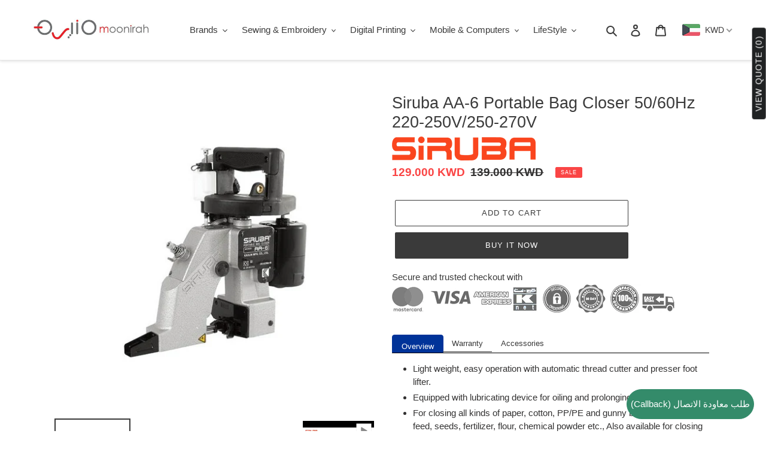

--- FILE ---
content_type: text/html; charset=utf-8
request_url: https://moonirah.com/products/siruba-aa-6-50-60hz-220-250v-250-270v
body_size: 79998
content:
<!doctype html>
<html class="no-js" lang="en">
  <script src="https://cdnjs.cloudflare.com/ajax/libs/jquery/3.2.1/jquery.min.js"></script>

<head><script> var fc_metafield_callback = "{\"description\":\"Please choose your desired time, date and fill your phone number below.\",\"blocks\":{\"date\":\"true\",\"phonefield\":\"true\",\"datetime\":\"true\",\"location\":\"true\",\"autoloc\":\"true\",\"name\":\"true\",\"emailfield\":\"true\",\"notefield\":\"false\"},\"email\":\"anish.achenkunju@buffaloadvantec.com\",\"phrases\":{\"title\":\"\\u0637\\u0644\\u0628 \\u0645\\u0639\\u0627\\u0648\\u062f\\u0629 \\u0627\\u0644\\u0627\\u062a\\u0635\\u0627\\u0644\",\"button\":\"Schedule a call\",\"nameplace\":\"Enter your name...\",\"locplace\":\"Click to locate...\",\"phoneerr\":\"Please check your phone number\",\"phonephrase\":\"Phone\",\"datephrase\":\"Date\",\"timephrase\":\"Time\",\"namephrase\":\"Name\",\"placephrase\":\"Place\",\"emailphrase\":\"Email\",\"notephrase\":\"note\",\"emailplace\":\"Enable placeholder in form fields\",\"successtitle\":\"Awesome!\",\"successtext\":\"Your callback has been confirmed.\"}}"; </script>
  <meta name="google-site-verification" content="7gGmmDBWbmm5SWsQPstB5BPF44t9C3C0_zZudtOgfkY" />
  <meta charset="utf-8">
  <meta http-equiv="X-UA-Compatible" content="IE=edge,chrome=1">
  <meta name="viewport" content="width=device-width,initial-scale=1">
  <meta name="theme-color" content="#3a3a3a"><link rel="canonical" href="https://moonirah.com/products/siruba-aa-6-50-60hz-220-250v-250-270v"><link rel="shortcut icon" href="//moonirah.com/cdn/shop/files/fav_32x32.png?v=1616311163" type="image/png"><title>Siruba AA-6 Portable Bag Closer 50/60Hz 220-250V/250-270V
&ndash; www.moonirah.com</title><meta name="description" content="Light weight, easy operation with automatic thread cutter and presser foot lifter. Equipped with lubricating device for oiling and prolonging machine lift. For closing all kinds of paper, cotton, PP/PE and gunny bags for packing feed, seeds, fertilizer, flour, chemical powder etc., Also available for closing textile en"><!-- /snippets/social-meta-tags.liquid -->




<meta property="og:site_name" content="www.moonirah.com">
<meta property="og:url" content="https://moonirah.com/products/siruba-aa-6-50-60hz-220-250v-250-270v">
<meta property="og:title" content="Siruba AA-6 Portable Bag Closer 50/60Hz 220-250V/250-270V">
<meta property="og:type" content="product">
<meta property="og:description" content="Light weight, easy operation with automatic thread cutter and presser foot lifter. Equipped with lubricating device for oiling and prolonging machine lift. For closing all kinds of paper, cotton, PP/PE and gunny bags for packing feed, seeds, fertilizer, flour, chemical powder etc., Also available for closing textile en">

  <meta property="og:price:amount" content="129.00">
  <meta property="og:price:currency" content="KWD">

<meta property="og:image" content="http://moonirah.com/cdn/shop/products/AA6BagClosure-1_1200x1200.jpg?v=1636973786"><meta property="og:image" content="http://moonirah.com/cdn/shop/products/A6K24AA6BagClosure-3_1200x1200.jpg?v=1636974020"><meta property="og:image" content="http://moonirah.com/cdn/shop/products/A6K24AA6BagClosure-2_1200x1200.jpg?v=1636974021">
<meta property="og:image:secure_url" content="https://moonirah.com/cdn/shop/products/AA6BagClosure-1_1200x1200.jpg?v=1636973786"><meta property="og:image:secure_url" content="https://moonirah.com/cdn/shop/products/A6K24AA6BagClosure-3_1200x1200.jpg?v=1636974020"><meta property="og:image:secure_url" content="https://moonirah.com/cdn/shop/products/A6K24AA6BagClosure-2_1200x1200.jpg?v=1636974021">


<meta name="twitter:card" content="summary_large_image">
<meta name="twitter:title" content="Siruba AA-6 Portable Bag Closer 50/60Hz 220-250V/250-270V">
<meta name="twitter:description" content="Light weight, easy operation with automatic thread cutter and presser foot lifter. Equipped with lubricating device for oiling and prolonging machine lift. For closing all kinds of paper, cotton, PP/PE and gunny bags for packing feed, seeds, fertilizer, flour, chemical powder etc., Also available for closing textile en">


  <link href="//moonirah.com/cdn/shop/t/1/assets/theme.scss.css?v=92652089427389826211759259977" rel="stylesheet" type="text/css" media="all" />

  <script>
    var theme = {
      breakpoints: {
        medium: 750,
        large: 990,
        widescreen: 1400
      },
      strings: {
        addToCart: "Add to cart",
        soldOut: "Out of Stock",
        unavailable: "Unavailable",
        regularPrice: "Regular price",
        salePrice: "Sale price",
        sale: "Sale",
        fromLowestPrice: "from [price]",
        vendor: "Vendor",
        showMore: "Show More",
        showLess: "Show Less",
        searchFor: "Search for",
        addressError: "Error looking up that address",
        addressNoResults: "No results for that address",
        addressQueryLimit: "You have exceeded the Google API usage limit. Consider upgrading to a \u003ca href=\"https:\/\/developers.google.com\/maps\/premium\/usage-limits\"\u003ePremium Plan\u003c\/a\u003e.",
        authError: "There was a problem authenticating your Google Maps account.",
        newWindow: "Opens in a new window.",
        external: "Opens external website.",
        newWindowExternal: "Opens external website in a new window.",
        removeLabel: "Remove [product]",
        update: "Update",
        quantity: "Quantity",
        discountedTotal: "Discounted total",
        regularTotal: "Regular total",
        priceColumn: "See Price column for discount details.",
        quantityMinimumMessage: "Quantity must be 1 or more",
        cartError: "There was an error while updating your cart. Please try again.",
        removedItemMessage: "Removed \u003cspan class=\"cart__removed-product-details\"\u003e([quantity]) [link]\u003c\/span\u003e from your cart.",
        unitPrice: "Unit price",
        unitPriceSeparator: "per",
        oneCartCount: "1 item",
        otherCartCount: "[count] items",
        quantityLabel: "Quantity: [count]",
        products: "Products",
        loading: "Loading",
        number_of_results: "[result_number] of [results_count]",
        number_of_results_found: "[results_count] results found",
        one_result_found: "1 result found"
      },
      moneyFormat: "\u003cspan class=money\u003e{{amount}}0 KD\u003c\/span\u003e",
      moneyFormatWithCurrency: "\u003cspan class=money\u003e{{amount}}0 KWD\u003c\/span\u003e",
      settings: {
        predictiveSearchEnabled: true,
        predictiveSearchShowPrice: false,
        predictiveSearchShowVendor: true
      }
    }

    document.documentElement.className = document.documentElement.className.replace('no-js', 'js');
  </script><script src="//moonirah.com/cdn/shop/t/1/assets/lazysizes.js?v=94224023136283657951590771848" async="async"></script>
  <script src="//moonirah.com/cdn/shop/t/1/assets/vendor.js?v=85833464202832145531590771850" defer="defer"></script>
  <script src="//moonirah.com/cdn/shop/t/1/assets/theme.js?v=103086748339252311101623916509" defer="defer"></script>

  <script>window.performance && window.performance.mark && window.performance.mark('shopify.content_for_header.start');</script><meta name="google-site-verification" content="-LMnTZ9FbmL_5MHWAHthNcoBC3eIT3RLxti9B4aiX0U">
<meta id="shopify-digital-wallet" name="shopify-digital-wallet" content="/40092795035/digital_wallets/dialog">
<link rel="alternate" type="application/json+oembed" href="https://moonirah.com/products/siruba-aa-6-50-60hz-220-250v-250-270v.oembed">
<script async="async" src="/checkouts/internal/preloads.js?locale=en-KW"></script>
<script id="shopify-features" type="application/json">{"accessToken":"d02e5f3d3613298518aba67a41560c07","betas":["rich-media-storefront-analytics"],"domain":"moonirah.com","predictiveSearch":true,"shopId":40092795035,"locale":"en"}</script>
<script>var Shopify = Shopify || {};
Shopify.shop = "www-moonirah-com.myshopify.com";
Shopify.locale = "en";
Shopify.currency = {"active":"KWD","rate":"1.0"};
Shopify.country = "KW";
Shopify.theme = {"name":"Debut","id":100015440027,"schema_name":"Debut","schema_version":"16.6.0","theme_store_id":796,"role":"main"};
Shopify.theme.handle = "null";
Shopify.theme.style = {"id":null,"handle":null};
Shopify.cdnHost = "moonirah.com/cdn";
Shopify.routes = Shopify.routes || {};
Shopify.routes.root = "/";</script>
<script type="module">!function(o){(o.Shopify=o.Shopify||{}).modules=!0}(window);</script>
<script>!function(o){function n(){var o=[];function n(){o.push(Array.prototype.slice.apply(arguments))}return n.q=o,n}var t=o.Shopify=o.Shopify||{};t.loadFeatures=n(),t.autoloadFeatures=n()}(window);</script>
<script id="shop-js-analytics" type="application/json">{"pageType":"product"}</script>
<script defer="defer" async type="module" src="//moonirah.com/cdn/shopifycloud/shop-js/modules/v2/client.init-shop-cart-sync_BT-GjEfc.en.esm.js"></script>
<script defer="defer" async type="module" src="//moonirah.com/cdn/shopifycloud/shop-js/modules/v2/chunk.common_D58fp_Oc.esm.js"></script>
<script defer="defer" async type="module" src="//moonirah.com/cdn/shopifycloud/shop-js/modules/v2/chunk.modal_xMitdFEc.esm.js"></script>
<script type="module">
  await import("//moonirah.com/cdn/shopifycloud/shop-js/modules/v2/client.init-shop-cart-sync_BT-GjEfc.en.esm.js");
await import("//moonirah.com/cdn/shopifycloud/shop-js/modules/v2/chunk.common_D58fp_Oc.esm.js");
await import("//moonirah.com/cdn/shopifycloud/shop-js/modules/v2/chunk.modal_xMitdFEc.esm.js");

  window.Shopify.SignInWithShop?.initShopCartSync?.({"fedCMEnabled":true,"windoidEnabled":true});

</script>
<script>(function() {
  var isLoaded = false;
  function asyncLoad() {
    if (isLoaded) return;
    isLoaded = true;
    var urls = ["https:\/\/gtranslate.io\/shopify\/gtranslate.js?shop=www-moonirah-com.myshopify.com","https:\/\/cdn.shopify.com\/s\/files\/1\/0400\/9279\/5035\/t\/1\/assets\/tipo.booking.init.js?shop=www-moonirah-com.myshopify.com","https:\/\/call-back.co\/app.bundle.js?shop=www-moonirah-com.myshopify.com"];
    for (var i = 0; i < urls.length; i++) {
      var s = document.createElement('script');
      s.type = 'text/javascript';
      s.async = true;
      s.src = urls[i];
      var x = document.getElementsByTagName('script')[0];
      x.parentNode.insertBefore(s, x);
    }
  };
  if(window.attachEvent) {
    window.attachEvent('onload', asyncLoad);
  } else {
    window.addEventListener('load', asyncLoad, false);
  }
})();</script>
<script id="__st">var __st={"a":40092795035,"offset":10800,"reqid":"19d0bf98-f5e3-4178-97be-9ee4b33f08f0-1769495056","pageurl":"moonirah.com\/products\/siruba-aa-6-50-60hz-220-250v-250-270v","u":"e88a62135bc9","p":"product","rtyp":"product","rid":7051887181994};</script>
<script>window.ShopifyPaypalV4VisibilityTracking = true;</script>
<script id="captcha-bootstrap">!function(){'use strict';const t='contact',e='account',n='new_comment',o=[[t,t],['blogs',n],['comments',n],[t,'customer']],c=[[e,'customer_login'],[e,'guest_login'],[e,'recover_customer_password'],[e,'create_customer']],r=t=>t.map((([t,e])=>`form[action*='/${t}']:not([data-nocaptcha='true']) input[name='form_type'][value='${e}']`)).join(','),a=t=>()=>t?[...document.querySelectorAll(t)].map((t=>t.form)):[];function s(){const t=[...o],e=r(t);return a(e)}const i='password',u='form_key',d=['recaptcha-v3-token','g-recaptcha-response','h-captcha-response',i],f=()=>{try{return window.sessionStorage}catch{return}},m='__shopify_v',_=t=>t.elements[u];function p(t,e,n=!1){try{const o=window.sessionStorage,c=JSON.parse(o.getItem(e)),{data:r}=function(t){const{data:e,action:n}=t;return t[m]||n?{data:e,action:n}:{data:t,action:n}}(c);for(const[e,n]of Object.entries(r))t.elements[e]&&(t.elements[e].value=n);n&&o.removeItem(e)}catch(o){console.error('form repopulation failed',{error:o})}}const l='form_type',E='cptcha';function T(t){t.dataset[E]=!0}const w=window,h=w.document,L='Shopify',v='ce_forms',y='captcha';let A=!1;((t,e)=>{const n=(g='f06e6c50-85a8-45c8-87d0-21a2b65856fe',I='https://cdn.shopify.com/shopifycloud/storefront-forms-hcaptcha/ce_storefront_forms_captcha_hcaptcha.v1.5.2.iife.js',D={infoText:'Protected by hCaptcha',privacyText:'Privacy',termsText:'Terms'},(t,e,n)=>{const o=w[L][v],c=o.bindForm;if(c)return c(t,g,e,D).then(n);var r;o.q.push([[t,g,e,D],n]),r=I,A||(h.body.append(Object.assign(h.createElement('script'),{id:'captcha-provider',async:!0,src:r})),A=!0)});var g,I,D;w[L]=w[L]||{},w[L][v]=w[L][v]||{},w[L][v].q=[],w[L][y]=w[L][y]||{},w[L][y].protect=function(t,e){n(t,void 0,e),T(t)},Object.freeze(w[L][y]),function(t,e,n,w,h,L){const[v,y,A,g]=function(t,e,n){const i=e?o:[],u=t?c:[],d=[...i,...u],f=r(d),m=r(i),_=r(d.filter((([t,e])=>n.includes(e))));return[a(f),a(m),a(_),s()]}(w,h,L),I=t=>{const e=t.target;return e instanceof HTMLFormElement?e:e&&e.form},D=t=>v().includes(t);t.addEventListener('submit',(t=>{const e=I(t);if(!e)return;const n=D(e)&&!e.dataset.hcaptchaBound&&!e.dataset.recaptchaBound,o=_(e),c=g().includes(e)&&(!o||!o.value);(n||c)&&t.preventDefault(),c&&!n&&(function(t){try{if(!f())return;!function(t){const e=f();if(!e)return;const n=_(t);if(!n)return;const o=n.value;o&&e.removeItem(o)}(t);const e=Array.from(Array(32),(()=>Math.random().toString(36)[2])).join('');!function(t,e){_(t)||t.append(Object.assign(document.createElement('input'),{type:'hidden',name:u})),t.elements[u].value=e}(t,e),function(t,e){const n=f();if(!n)return;const o=[...t.querySelectorAll(`input[type='${i}']`)].map((({name:t})=>t)),c=[...d,...o],r={};for(const[a,s]of new FormData(t).entries())c.includes(a)||(r[a]=s);n.setItem(e,JSON.stringify({[m]:1,action:t.action,data:r}))}(t,e)}catch(e){console.error('failed to persist form',e)}}(e),e.submit())}));const S=(t,e)=>{t&&!t.dataset[E]&&(n(t,e.some((e=>e===t))),T(t))};for(const o of['focusin','change'])t.addEventListener(o,(t=>{const e=I(t);D(e)&&S(e,y())}));const B=e.get('form_key'),M=e.get(l),P=B&&M;t.addEventListener('DOMContentLoaded',(()=>{const t=y();if(P)for(const e of t)e.elements[l].value===M&&p(e,B);[...new Set([...A(),...v().filter((t=>'true'===t.dataset.shopifyCaptcha))])].forEach((e=>S(e,t)))}))}(h,new URLSearchParams(w.location.search),n,t,e,['guest_login'])})(!0,!0)}();</script>
<script integrity="sha256-4kQ18oKyAcykRKYeNunJcIwy7WH5gtpwJnB7kiuLZ1E=" data-source-attribution="shopify.loadfeatures" defer="defer" src="//moonirah.com/cdn/shopifycloud/storefront/assets/storefront/load_feature-a0a9edcb.js" crossorigin="anonymous"></script>
<script data-source-attribution="shopify.dynamic_checkout.dynamic.init">var Shopify=Shopify||{};Shopify.PaymentButton=Shopify.PaymentButton||{isStorefrontPortableWallets:!0,init:function(){window.Shopify.PaymentButton.init=function(){};var t=document.createElement("script");t.src="https://moonirah.com/cdn/shopifycloud/portable-wallets/latest/portable-wallets.en.js",t.type="module",document.head.appendChild(t)}};
</script>
<script data-source-attribution="shopify.dynamic_checkout.buyer_consent">
  function portableWalletsHideBuyerConsent(e){var t=document.getElementById("shopify-buyer-consent"),n=document.getElementById("shopify-subscription-policy-button");t&&n&&(t.classList.add("hidden"),t.setAttribute("aria-hidden","true"),n.removeEventListener("click",e))}function portableWalletsShowBuyerConsent(e){var t=document.getElementById("shopify-buyer-consent"),n=document.getElementById("shopify-subscription-policy-button");t&&n&&(t.classList.remove("hidden"),t.removeAttribute("aria-hidden"),n.addEventListener("click",e))}window.Shopify?.PaymentButton&&(window.Shopify.PaymentButton.hideBuyerConsent=portableWalletsHideBuyerConsent,window.Shopify.PaymentButton.showBuyerConsent=portableWalletsShowBuyerConsent);
</script>
<script>
  function portableWalletsCleanup(e){e&&e.src&&console.error("Failed to load portable wallets script "+e.src);var t=document.querySelectorAll("shopify-accelerated-checkout .shopify-payment-button__skeleton, shopify-accelerated-checkout-cart .wallet-cart-button__skeleton"),e=document.getElementById("shopify-buyer-consent");for(let e=0;e<t.length;e++)t[e].remove();e&&e.remove()}function portableWalletsNotLoadedAsModule(e){e instanceof ErrorEvent&&"string"==typeof e.message&&e.message.includes("import.meta")&&"string"==typeof e.filename&&e.filename.includes("portable-wallets")&&(window.removeEventListener("error",portableWalletsNotLoadedAsModule),window.Shopify.PaymentButton.failedToLoad=e,"loading"===document.readyState?document.addEventListener("DOMContentLoaded",window.Shopify.PaymentButton.init):window.Shopify.PaymentButton.init())}window.addEventListener("error",portableWalletsNotLoadedAsModule);
</script>

<script type="module" src="https://moonirah.com/cdn/shopifycloud/portable-wallets/latest/portable-wallets.en.js" onError="portableWalletsCleanup(this)" crossorigin="anonymous"></script>
<script nomodule>
  document.addEventListener("DOMContentLoaded", portableWalletsCleanup);
</script>

<link id="shopify-accelerated-checkout-styles" rel="stylesheet" media="screen" href="https://moonirah.com/cdn/shopifycloud/portable-wallets/latest/accelerated-checkout-backwards-compat.css" crossorigin="anonymous">
<style id="shopify-accelerated-checkout-cart">
        #shopify-buyer-consent {
  margin-top: 1em;
  display: inline-block;
  width: 100%;
}

#shopify-buyer-consent.hidden {
  display: none;
}

#shopify-subscription-policy-button {
  background: none;
  border: none;
  padding: 0;
  text-decoration: underline;
  font-size: inherit;
  cursor: pointer;
}

#shopify-subscription-policy-button::before {
  box-shadow: none;
}

      </style>

<script>window.performance && window.performance.mark && window.performance.mark('shopify.content_for_header.end');</script>
  <script type="text/javascript">
    var Tipo = Tipo || {};
    Tipo.Booking = Tipo.Booking || {};
    Tipo.Booking.appUrl = 'https://booking.tipo.io';
    Tipo.Booking.shop = {
      id: 11556,
      url : 'www-moonirah-com.myshopify.com',
      domain : 'moonirah.com',
      settings : "{\"general\":{\"hide_add_to_cart\":\"2\",\"hide_buy_now\":\"2\",\"redirect_url\":null,\"allow_bring_more\":false,\"confirm_to\":\"checkout\",\"time_format\":\"24h\",\"multipleEmployees\":\"1\",\"multipleLocations\":\"1\",\"formatDate\":\"YYYY-MM-DD\",\"formatDateServe\":\"Y-m-d\",\"formatDateTime\":\"YYYY-MM-DD HH:mm\",\"formatTime\":\"HH:mm\",\"weekStart\":0},\"booking\":{\"font\":\"Arial\",\"primary_color\":\"#1fd3c0\",\"cancel_button\":\"#ffffff\",\"text_color\":\"#6370a7\",\"text_price_color\":\"#ff0000\",\"selected_day_color\":\"#1fd3c0\",\"time_slot_color_hover\":\"#313d88\",\"time_slot_color_selected\":\"#ff007b\",\"calender_background_color\":\"#2b3360\",\"calender_text_color\":\"#ffffff\",\"day_off_color\":\"#a3a3a3\",\"time_slot_color\":\"#414c89\",\"selected_time_slot_color\":\"#ffd153\",\"background_color_calendar\":\"#2b3360\",\"background_color_box_message_time_slot_no_available\":\"#e9e9e9\",\"text_color_text_box_message_time_slot_no_available\":\"#424242\",\"time_slot_no_available_color\":\"#a3a3a3\",\"background_image\":\"preset1.jpg\",\"timeBlock\":\"fixed\",\"stepping\":\"60\",\"sortProduct\":{\"type\":1,\"sortProductAuto\":\"asc\",\"sortProductManually\":[\"5656958959771\",\"5656985534619\"]},\"statusDefault\":\"2\"},\"translation\":{\"widget\":{\"default\":{\"time_slot_no_available\":\"This slot is no longer available\",\"please_select\":\"Please select service\",\"training\":\"Training\",\"trainer\":\"Trainer\",\"bringing_anyone\":\"Bringing anyone with you?\",\"num_of_additional\":\"Number of Additional People\",\"date_and_time\":\"Pick date & time\",\"continue\":\"Continue\",\"total_price\":\"Total Price\",\"confirm\":\"Confirm\",\"cancel\":\"Cancel\",\"thank_you\":\"Thank you! Your booking is completed\",\"date\":\"Date\",\"time\":\"Time\",\"location\":\"Location\",\"first_name\":\"First name\",\"last_name\":\"Last name\",\"phone\":\"Phone\",\"email\":\"Email\",\"address\":\"Address\",\"address_2\":\"Address 2\",\"status\":\"Status\",\"country\":\"Country\",\"quantity\":\"Quantity\",\"product\":\"Service\",\"product_placeholder\":\"Select your service\",\"variant\":\"Variant\",\"variant_placeholder\":\"Select your variant\",\"location_placeholder\":\"Select a location\",\"employee\":\"Employee\",\"employee_placeholder\":\"Select an employee\",\"back\":\"Back\",\"payment\":\"Payment\",\"datetime\":\"Date Time\",\"duration\":\"Duration\",\"you_can_only_bring\":\"You can only bring {number} people\",\"not_available\":\"Selected service is currently not available.\",\"is_required\":\"This field is required.\",\"price\":\"Price\",\"full_name\":\"Fullname\",\"no_employee\":\"No employee\",\"no_location\":\"No location\",\"valid_phone_number\":\"Please enter a valid phone number.\",\"valid_email\":\"Please enter a valid email.\",\"export_file_isc\":\"Export to file isc\",\"confirm_free_booking_successfully\":\"Thank for your booking. We will get back to you shortly.\",\"confirm_free_booking_unsuccessfully\":\"Whoops, looks like something went wrong.\",\"duration_unit\":\"minutes\"}},\"languageDatepicker\":\"en-US\",\"customDatePickerDays\":\"Sunday, Monday, Tuesday, Wednesday, Thursday, Friday, Saturday\",\"customDatePickerDaysShort\":\"Sun, Mon, Tue, Wed, Thu, Fri, Sat\",\"customDatePickerDaysMin\":\"Su, Mo, Tu, We, Th, Fr, Sa\",\"customDatePickerMonths\":\"January, February, March, April, May, June, July, August, September, October, November, December\",\"customDatePickerMonthsShort\":\"Jan, Feb, Mar, Apr, May, Jun, Jul, Aug, Sep, Oct, Nov, Dec\"},\"integrate\":{\"zapier\":{\"cretaeOrUpdateUrl\":null,\"deleteUrl\":null}},\"free_form\":{\"first_name\":{\"enable\":true,\"label\":\"First name\",\"required\":true},\"last_name\":{\"enable\":true,\"label\":\"Last name\",\"required\":true},\"phone_number\":{\"enable\":false,\"label\":\"Phone number\",\"required\":true},\"email\":{\"label\":\"Email\",\"required\":true,\"enable\":true}}}",
      locale: 'en',
      plan : {"id":1,"version":"1","plan":"BETA","feature":"{\"employee\": -1, \"product\": -1, \"location\": -1, \"extraFieldSet\": true, \"hideBrand\": false}","price":"0.00","type":"month","status":1,"created_at":null,"updated_at":null}
    };
    Tipo.Booking.locale = "en";
    Tipo.Booking.countryCode = ['kw'];
    
      Tipo.Booking.product = {"id":7051887181994,"title":"Siruba AA-6 Portable Bag Closer 50\/60Hz 220-250V\/250-270V","handle":"siruba-aa-6-50-60hz-220-250v-250-270v","description":"\u003cul\u003e\n\u003cli\u003eLight weight, easy operation with automatic thread cutter and presser foot lifter.\u003c\/li\u003e\n\u003cli\u003eEquipped with lubricating device for oiling and prolonging machine lift.\u003c\/li\u003e\n\u003cli\u003eFor closing all kinds of paper, cotton, PP\/PE and gunny bags for packing feed, seeds, fertilizer, flour, chemical powder etc., Also available for closing textile end-joint before dyeing.\u003c\/li\u003e\n\u003c\/ul\u003e\n\u003cp\u003e\u003cstrong\u003eRelated Thread\u003c\/strong\u003e\u003c\/p\u003e\n\u003cdiv style=\"text-align: left;\"\u003e\u003ca href=\"https:\/\/moonirah.com\/products\/bag-closer-thread-poly-434-for-bag-closer-machines-white?_pos=1\u0026amp;_psq=bag+closer\u0026amp;_ss=e\u0026amp;_v=1.0\"\u003e\u003cimg src=\"https:\/\/cdn.shopify.com\/s\/files\/1\/0400\/9279\/5035\/files\/BagCloserThread_100x100.jpg?v=1745343902\" alt=\"\" style=\"float: none;\"\u003e\u003c\/a\u003e\u003c\/div\u003e\n\u003cp\u003e\u003ca title=\"AA6 Bag Closer\" href=\"https:\/\/drive.google.com\/file\/d\/1U6I6bRgxT9p8L-BoY2sveZNkXf3uvSAN\/view?usp=share_link\"\u003e\u003cimg src=\"https:\/\/cdn.shopify.com\/s\/files\/1\/0400\/9279\/5035\/files\/pdf_icon-1_100x100.jpg?v=1640504051\" alt=\"\"\u003e\u003c\/a\u003e\u003c\/p\u003e\n\u003cp\u003eماكينة غلق أكياس\u003cbr\u003eالة لحيم أكياس\u003c\/p\u003e\n\u003cp\u003eالة غلق أكياس\u003c\/p\u003e","published_at":"2021-11-15T14:59:30+03:00","created_at":"2021-11-15T11:23:57+03:00","vendor":"SIRUBA","type":"Industrial Sewing Machine","tags":["IndustrialSewing"],"price":12900,"price_min":12900,"price_max":12900,"available":true,"price_varies":false,"compare_at_price":13900,"compare_at_price_min":13900,"compare_at_price_max":13900,"compare_at_price_varies":false,"variants":[{"id":41735765721258,"title":"Default Title","option1":"Default Title","option2":null,"option3":null,"sku":"A6K24","requires_shipping":true,"taxable":true,"featured_image":null,"available":true,"name":"Siruba AA-6 Portable Bag Closer 50\/60Hz 220-250V\/250-270V","public_title":null,"options":["Default Title"],"price":12900,"weight":7500,"compare_at_price":13900,"inventory_management":"shopify","barcode":"","requires_selling_plan":false,"selling_plan_allocations":[]}],"images":["\/\/moonirah.com\/cdn\/shop\/products\/AA6BagClosure-1.jpg?v=1636973786","\/\/moonirah.com\/cdn\/shop\/products\/A6K24AA6BagClosure-3.jpg?v=1636974020","\/\/moonirah.com\/cdn\/shop\/products\/A6K24AA6BagClosure-2.jpg?v=1636974021"],"featured_image":"\/\/moonirah.com\/cdn\/shop\/products\/AA6BagClosure-1.jpg?v=1636973786","options":["Title"],"media":[{"alt":"Siruba AA-6 Portable Bag Closer 50\/60Hz 220-250V\/250-270V","id":24296576123050,"position":1,"preview_image":{"aspect_ratio":1.0,"height":623,"width":623,"src":"\/\/moonirah.com\/cdn\/shop\/products\/AA6BagClosure-1.jpg?v=1636973786"},"aspect_ratio":1.0,"height":623,"media_type":"image","src":"\/\/moonirah.com\/cdn\/shop\/products\/AA6BagClosure-1.jpg?v=1636973786","width":623},{"alt":"Siruba AA-6 Portable Bag Closer 50\/60Hz 220-250V\/250-270V","id":24296609087658,"position":2,"preview_image":{"aspect_ratio":1.0,"height":900,"width":900,"src":"\/\/moonirah.com\/cdn\/shop\/products\/A6K24AA6BagClosure-3.jpg?v=1636974020"},"aspect_ratio":1.0,"height":900,"media_type":"image","src":"\/\/moonirah.com\/cdn\/shop\/products\/A6K24AA6BagClosure-3.jpg?v=1636974020","width":900},{"alt":"Siruba AA-6 Portable Bag Closer 50\/60Hz 220-250V\/250-270V","id":24296609054890,"position":3,"preview_image":{"aspect_ratio":1.0,"height":900,"width":900,"src":"\/\/moonirah.com\/cdn\/shop\/products\/A6K24AA6BagClosure-2.jpg?v=1636974021"},"aspect_ratio":1.0,"height":900,"media_type":"image","src":"\/\/moonirah.com\/cdn\/shop\/products\/A6K24AA6BagClosure-2.jpg?v=1636974021","width":900},{"alt":"SiRUBA Portable Bag Closer AA 6\n\n","id":29407042338986,"position":4,"preview_image":{"aspect_ratio":1.333,"height":360,"width":480,"src":"\/\/moonirah.com\/cdn\/shop\/files\/preview_images\/hqdefault_98bfe9e5-b01c-4b77-889d-47f8beadb12d.jpg?v=1693664170"},"aspect_ratio":1.77,"external_id":"u3js4gKG-rI","host":"youtube","media_type":"external_video"}],"requires_selling_plan":false,"selling_plan_groups":[],"content":"\u003cul\u003e\n\u003cli\u003eLight weight, easy operation with automatic thread cutter and presser foot lifter.\u003c\/li\u003e\n\u003cli\u003eEquipped with lubricating device for oiling and prolonging machine lift.\u003c\/li\u003e\n\u003cli\u003eFor closing all kinds of paper, cotton, PP\/PE and gunny bags for packing feed, seeds, fertilizer, flour, chemical powder etc., Also available for closing textile end-joint before dyeing.\u003c\/li\u003e\n\u003c\/ul\u003e\n\u003cp\u003e\u003cstrong\u003eRelated Thread\u003c\/strong\u003e\u003c\/p\u003e\n\u003cdiv style=\"text-align: left;\"\u003e\u003ca href=\"https:\/\/moonirah.com\/products\/bag-closer-thread-poly-434-for-bag-closer-machines-white?_pos=1\u0026amp;_psq=bag+closer\u0026amp;_ss=e\u0026amp;_v=1.0\"\u003e\u003cimg src=\"https:\/\/cdn.shopify.com\/s\/files\/1\/0400\/9279\/5035\/files\/BagCloserThread_100x100.jpg?v=1745343902\" alt=\"\" style=\"float: none;\"\u003e\u003c\/a\u003e\u003c\/div\u003e\n\u003cp\u003e\u003ca title=\"AA6 Bag Closer\" href=\"https:\/\/drive.google.com\/file\/d\/1U6I6bRgxT9p8L-BoY2sveZNkXf3uvSAN\/view?usp=share_link\"\u003e\u003cimg src=\"https:\/\/cdn.shopify.com\/s\/files\/1\/0400\/9279\/5035\/files\/pdf_icon-1_100x100.jpg?v=1640504051\" alt=\"\"\u003e\u003c\/a\u003e\u003c\/p\u003e\n\u003cp\u003eماكينة غلق أكياس\u003cbr\u003eالة لحيم أكياس\u003c\/p\u003e\n\u003cp\u003eالة غلق أكياس\u003c\/p\u003e"};
      Tipo.Booking.product.options = [{"name":"Title","position":1,"values":["Default Title"]}];
      
        Tipo.Booking.product.variants[0].inventory_management = 'shopify';
        Tipo.Booking.product.variants[0].inventory_quantity = 4;
        Tipo.Booking.product.variants[0].inventory_policy = 'deny';
      
    

    

    Tipo.Booking.settings = {"general":{"hide_add_to_cart":"2","hide_buy_now":"2","redirect_url":null,"allow_bring_more":false,"confirm_to":"checkout","time_format":"24h","multipleEmployees":"1","multipleLocations":"1","formatDate":"YYYY-MM-DD","formatDateServe":"Y-m-d","formatDateTime":"YYYY-MM-DD HH:mm","formatTime":"HH:mm","weekStart":0},"booking":{"font":"Arial","primary_color":"#1fd3c0","cancel_button":"#ffffff","text_color":"#6370a7","text_price_color":"#ff0000","selected_day_color":"#1fd3c0","time_slot_color_hover":"#313d88","time_slot_color_selected":"#ff007b","calender_background_color":"#2b3360","calender_text_color":"#ffffff","day_off_color":"#a3a3a3","time_slot_color":"#414c89","selected_time_slot_color":"#ffd153","background_color_calendar":"#2b3360","background_color_box_message_time_slot_no_available":"#e9e9e9","text_color_text_box_message_time_slot_no_available":"#424242","time_slot_no_available_color":"#a3a3a3","background_image":"preset1.jpg","timeBlock":"fixed","stepping":"60","sortProduct":{"type":1,"sortProductAuto":"asc","sortProductManually":["5656958959771","5656985534619"]},"statusDefault":"2"},"translation":{"widget":{"default":{"time_slot_no_available":"This slot is no longer available","please_select":"Please select service","training":"Training","trainer":"Trainer","bringing_anyone":"Bringing anyone with you?","num_of_additional":"Number of Additional People","date_and_time":"Pick date & time","continue":"Continue","total_price":"Total Price","confirm":"Confirm","cancel":"Cancel","thank_you":"Thank you! Your booking is completed","date":"Date","time":"Time","location":"Location","first_name":"First name","last_name":"Last name","phone":"Phone","email":"Email","address":"Address","address_2":"Address 2","status":"Status","country":"Country","quantity":"Quantity","product":"Service","product_placeholder":"Select your service","variant":"Variant","variant_placeholder":"Select your variant","location_placeholder":"Select a location","employee":"Employee","employee_placeholder":"Select an employee","back":"Back","payment":"Payment","datetime":"Date Time","duration":"Duration","you_can_only_bring":"You can only bring {number} people","not_available":"Selected service is currently not available.","is_required":"This field is required.","price":"Price","full_name":"Fullname","no_employee":"No employee","no_location":"No location","valid_phone_number":"Please enter a valid phone number.","valid_email":"Please enter a valid email.","export_file_isc":"Export to file isc","confirm_free_booking_successfully":"Thank for your booking. We will get back to you shortly.","confirm_free_booking_unsuccessfully":"Whoops, looks like something went wrong.","duration_unit":"minutes"}},"languageDatepicker":"en-US","customDatePickerDays":"Sunday, Monday, Tuesday, Wednesday, Thursday, Friday, Saturday","customDatePickerDaysShort":"Sun, Mon, Tue, Wed, Thu, Fri, Sat","customDatePickerDaysMin":"Su, Mo, Tu, We, Th, Fr, Sa","customDatePickerMonths":"January, February, March, April, May, June, July, August, September, October, November, December","customDatePickerMonthsShort":"Jan, Feb, Mar, Apr, May, Jun, Jul, Aug, Sep, Oct, Nov, Dec"},"free_form":{"first_name":{"enable":true,"label":"First name","required":true},"last_name":{"enable":true,"label":"Last name","required":true},"phone_number":{"enable":false,"label":"Phone number","required":true},"email":{"label":"Email","required":true,"enable":true}},"languageDatepicker":{"days":["Sunday","Monday","Tuesday","Wednesday","Thursday","Friday","Saturday"],"daysShort":["Sun","Mon","Tue","Wed","Thu","Fri","Sat"],"daysMin":["Su","Mo","Tu","We","Th","Fr","Sa"],"months":["January","February","March","April","May","June","July","August","September","October","November","December"],"monthsShort":["Jan","Feb","Mar","Apr","May","Jun","Jul","Aug","Sep","Oct","Nov","Dec"]}}
  Tipo.Booking.page = {
    type : 'product'
  };
  Tipo.Booking.money_format = '<span class=money>{{amount}}0 KD</span>';
  Tipo.Booking.timezone = {
    shop : 'Asia/Kuwait',
    server : 'UTC'
  }
  Tipo.Booking.configs = {
    products : [{"id":"5656985534619","title":"00001 - Service - Buffalo NAS","handle":"00001-service-buffalo-nas-os-restore","capacity":{"rule":{"36165113446555":1,"36165113479323":1},"type":"variant"},"extra_filed_set_id":null,"note":null,"is_free":0,"available_time_basis":"employees","duration":{"type":"variant","rule":[{"duration":60,"value":"36165113446555"},{"duration":60,"value":"36165113479323"}]},"location_ids":[14000,14006],"employee_ids":[19992,20001]},{"id":"5656958959771","title":"00001 - Service - Embroidery Machine","handle":"service-embroidery-machine","capacity":{"type":"product","rule":1},"extra_filed_set_id":null,"note":null,"is_free":0,"available_time_basis":"employees","duration":{"type":"product","rule":60},"location_ids":[14000],"employee_ids":[19992]}],
    locations : [{"id":14000,"name":"Kuwait","employee_ids":[19992]},{"id":14006,"name":"United Arab Emirates","employee_ids":[20001]}],
    employees : [{"id":19992,"first_name":"Syed","last_name":"Jabeeullah","avatar":"noimg.png"},{"id":20001,"first_name":"Vinod","last_name":"Nair","avatar":"noimg.png"}]
  };
  Tipo.Booking.trans = Tipo.Booking.settings.translation.widget[Tipo.Booking.locale] || Tipo.Booking.settings.translation.widget.default
</script>
<textarea style="display:none !important" class="tipo-money-format"><span class=money>{{amount}}0 KD</span></textarea>
<style>
  .tpb-booking-form *{
    font-family: Arial;
  }
  .tpb-booking-form .copyright{
    display: none;
  }
  .tpb-booking-form .tpb-box .tpb-form-control .tpb-text-price{
    color: #ff0000;
  }
  .tpb-booking-form .tpb-box .tpb-form-control label,
  .tpb-booking-form .tpb-box .tpb-form-control #tpb-message-bring_qty,
  .tpb-booking-form .tpb-box .tpb-form-control .ss-single-selected,
  .tpb-booking-form .tpb-box .tpb-form-control #tpb-productTitle-input,
  .tpb-booking-form .tpb-box .extra-fields .element,
  .tpb-booking-form .tpb-box .extra-fields .element label,
  .tpb-booking-form .tpb-box .extra-fields .element input,
  .tpb-booking-form .tpb-box .extra-fields .element textarea,
  .tpb-booking-form .tpb-box .extra-fields .element select,
  .tpb-booking-form .tpb-box .label,
  .tpb-booking-form .tpb-box .booking-info{
    color: #6370a7;
  }
  .tpb-booking-form .tpb-box .content .step1 {
    background-image: url('https://booking.tipo.io');
  }
  .tpb-booking-form .tpb-box .content .step1 .inner-step h5{
    color: #6370a7;
  }
  .tpb-message_not-available,
  .tpb-message_not-available .dismiss svg {
    color: #6370a7;
  }
  .tpb-box .action .continue-button,
  .tpb-box .action .confirm-button,
  .tpb-box .action .confirm-button.loading .spinner{
    background-color: #1fd3c0;
  }
  .tpb-box .action .back-button{
    color: #6370a7;
  }
  .tpb-form-control.price p {
    color: #6370a7;
  }

  /* Next Step */
  .tpb-box .content .step2{
    background: #2b3360;
  }
  .tpb-box .content .confirm .product-info .title,
  .tpb-box .content .confirm .booking-info,
  .tpb-box .content .confirm .booking-info label
  .tpb-box .content .confirm .extra-fields .element *,
  .tpb-box .content .confirm .extra-fields .element .ss-single-selected,
  .tpb-box .content .confirm .extra-fields .tpb-radio-group,
  .tpb-box .content .confirm .extra-fields .tpb-radio-group [type="radio"]:not(:checked) + label,
  .tpb-box .content .confirm .subtotal > .g-row ,
  .success_message_when_free_booking,
  .tpb-wrapper-btnExport,
  .tpb-wrapper-btnExport .tpb-btnExport .tpb-btnExport-title .tpb-btnExport-title_text,
  .infoBooking,
  .infoBooking label,
  .confirmBookingFree_action,
  .confirmBookingFree_action a div span,
  {
    color: #6370a7;
  }
  .tpb-box .content .confirm .extra-fields .tpb-checkbox .ctx:hover span:first-child
  .tpb-box .content .confirm .extra-fields .tpb-checkbox .inp-box:checked + .ctx span:first-child
  {
    border-color: #6370a7;
  }
  .tpb-box .content .confirm .extra-fields .tpb-radio-group [type="radio"]:checked + label:after,
  .tpb-box .content .confirm .extra-fields .tpb-checkbox .inp-box:checked + .ctx span:first-child{
    background: #6370a7;
  }
  .tpb-box .content .confirm .subtotal > .g-row .value{
    color: #1fd3c0;
  }
  .tpb-datepicker .datepicker-panel > ul > li {
    color: #ffffff;
  }
  .tpb-datepicker .datepicker-panel > ul > li:hover{
    background: #313d88;
  }
  .tpb-datepicker .datepicker-panel > ul > li.disabled{
    color: #a3a3a3;
  }
  .tpb-datepicker .datepicker-panel > ul > li.picked{
    background: #1fd3c0;
  }
  .tpb-timepicker .radiobtn{
    color: #ffffff;
  }
  .tpb-timepicker .radiobtn .tooltip{
    background-color: #e9e9e9;
    color: #424242;
  }
  .tpb-timepicker .radiobtn label{
    background: #414c89;
    color: #ffffff;
  }
  .tpb-timepicker .radiobtn label:hover {
    background: #313d88;
  }
  .tpb-timepicker .radiobtn label.disabled {
    background: #a3a3a3;
  }
  .tpb-timepicker .radiobtn input[type="radio"]:checked + label,
  .tpb-timepicker .radiobtn input[type="checkbox"]:checked + label {
    background: #ff007b;
  }

  /* History */
  #tpb-history-booking * {
    font-family: Arial;
  }
  #tpb-history-booking .tpb-table tr th{
    color: #6370a7;
  }
  #tpb-history-booking .copyright {
    display: none;
  }
</style>
<script src='//moonirah.com/cdn/shop/t/1/assets/tipo.booking.index.js?v=154194498879147604021617440017' defer ></script>

  

<!-- Global site tag (gtag.js) - Google Ads: 355952021 -->
<script async src="https://www.googletagmanager.com/gtag/js?id=AW-355952021"></script>
<script>
  window.dataLayer = window.dataLayer || [];
  function gtag(){dataLayer.push(arguments);}
  gtag('js', new Date());

  gtag('config', 'AW-355952021');
</script>

  
<!-- BEGIN app block: shopify://apps/spider-seo-optimizer/blocks/star_rating/16accd97-3038-464a-a32f-41be5bab8bd6 --><script type="application/ld+json">

</script>
<script type="application/ld+json">

</script>
<script type="application/ld+json">
  
</script>
<!-- END app block --><!-- BEGIN app block: shopify://apps/seo-buddy-ai-json-ld-partner/blocks/app-embed/91f4ce60-f67e-4549-bfea-ec7f88ca97f3 -->
<!-- BEGINNING OF SEO BUDDY -->
<!-- BEGIN app snippet: product_json_ld -->





<script src="https://cdn.shopify.com/extensions/019b224f-0171-7c9b-b35c-8c54e9bd3235/seo-39/assets/product_json_ld.js" defer></script>
  <script type="application/ld+json" id="product_json_ld">
    
    {
      "@context": "http://schema.org",
      "@type": "Product",
      "name": "Siruba AA-6 Portable Bag Closer 50/60Hz 220-250V/250-270V",
      "image": ["https://moonirah.com/cdn/shop/products/AA6BagClosure-1.jpg"],
      "description": "
Light weight, easy operation with automatic thread cutter and presser foot lifter.
Equipped with lubricating device for oiling and prolonging machine lift.
For closing all kinds of paper, cotton, PP/PE and gunny bags for packing feed, seeds, fertilizer, flour, chemical powder etc., Also available for closing textile end-joint before dyeing.

Related Thread


ماكينة غلق أكياسالة لحيم أكياس
الة غلق أكياس",
      "@id": "7051887181994",
      "brand": {
      "@type": "Brand",
      "name": "SIRUBA"
    },
      "offers": {
        "@type": "Offer",
        "url": "https://moonirah.com/products/siruba-aa-6-50-60hz-220-250v-250-270v",
        "priceCurrency": "KWD",
        "price": "129.0"
        
        
        
        
      } 
      
        ,
  "aggregateRating":
  {
  "@type": "AggregateRating",
  "ratingValue": "5.0",
  "reviewCount": "1"
}

    
    }
    
  </script>




  <script type="application/ld+json" id="rating_and_review_json_ld">
    
    {
    "@context": "https://schema.org",
    "@type": "Product",
    
  "aggregateRating":
  {
  "@type": "AggregateRating",
  "ratingValue": "5.0",
  "reviewCount": "1"
}
,
    "name": "Siruba AA-6 Portable Bag Closer 50/60Hz 220-250V/250-270V"
}
  
  </script>

<!-- END app snippet -->
<!-- BEGIN app snippet: breadcrumb_json_ld -->




  <script type="application/ld+json" id='breadcrumb_json_ld'>
    
    {
      "@context": "https://schema.org",
      "@type": "BreadcrumbList",
      "name": "BreadCrumb",
      "itemListElement": [
        {
          "@type": "ListItem",
          "position": 1,
          "name": "Home",
          "item": "https://moonirah.com"
        }
        
          ,{
            "@type": "ListItem",
            "position": 2,
            "name": "Products",
            "item": "https://moonirah.com/products"
          }
          ,{
            "@type": "ListItem",
            "position": 3,
            "name": "Siruba AA-6 Portable Bag Closer 50/60Hz 220-250V/250-270V",
            "item": ""
          }
        
      ]
    }

  </script>


<!-- END app snippet -->
<!-- BEGIN app snippet: article_json_ld -->



<!-- END app snippet -->
<!-- BEGIN app snippet: home_page_json_ld -->



<!-- END app snippet -->
<!-- BEGIN app snippet: local_business_json_ld -->






<!-- END app snippet -->
<!-- BEGIN app snippet: sitelink_search_box_json_ld -->


<!-- END app snippet -->
<!-- BEGIN app snippet: faq_json_ld -->

<!-- END app snippet -->
<!-- BEGIN app snippet: collection_json_ld -->
<!-- END app snippet -->
<!-- BEGIN app snippet: google_site_verification --><!-- END app snippet -->
<!-- BEGIN app snippet: broken_link --><!-- END app snippet -->

<!-- END OF SEO BUDDY -->


<!-- END app block --><!-- BEGIN app block: shopify://apps/nabu-for-fb-pixel/blocks/script-block/692d25a0-75b7-4cff-b3eb-8f1d8e1670bf --><script async src="https://storage.googleapis.com/adnabu-shopify/app-embed-block/facebook-pixel/www-moonirah-com.myshopify.com.min.js"></script>

<!-- END app block --><!-- BEGIN app block: shopify://apps/o-request-a-quote/blocks/omgrfq_script/5f4ac0e6-8a57-4f3d-853e-0194eab86273 --><script
  id="omgrfq-script"
  type='text/javascript'
  data-type="custom">
    if ((typeof window.jQuery === 'undefined')) {<!-- BEGIN app snippet: omg-jquery -->
    (function(){"use strict";var C=document,D=window,st=C.documentElement,L=C.createElement.bind(C),ft=L("div"),q=L("table"),Mt=L("tbody"),ot=L("tr"),H=Array.isArray,S=Array.prototype,Dt=S.concat,U=S.filter,at=S.indexOf,ct=S.map,Bt=S.push,ht=S.slice,z=S.some,_t=S.splice,Pt=/^#(?:[\w-]|\\.|[^\x00-\xa0])*$/,Ht=/^\.(?:[\w-]|\\.|[^\x00-\xa0])*$/,$t=/<.+>/,jt=/^\w+$/;function J(t,n){var r=It(n);return!t||!r&&!A(n)&&!c(n)?[]:!r&&Ht.test(t)?n.getElementsByClassName(t.slice(1).replace(/\\/g,"")):!r&&jt.test(t)?n.getElementsByTagName(t):n.querySelectorAll(t)}var dt=function(){function t(n,r){if(n){if(Y(n))return n;var i=n;if(g(n)){var e=r||C;if(i=Pt.test(n)&&A(e)?e.getElementById(n.slice(1).replace(/\\/g,"")):$t.test(n)?yt(n):Y(e)?e.find(n):g(e)?o(e).find(n):J(n,e),!i)return}else if(O(n))return this.ready(n);(i.nodeType||i===D)&&(i=[i]),this.length=i.length;for(var s=0,f=this.length;s<f;s++)this[s]=i[s]}}return t.prototype.init=function(n,r){return new t(n,r)},t}(),u=dt.prototype,o=u.init;o.fn=o.prototype=u,u.length=0,u.splice=_t,typeof Symbol=="function"&&(u[Symbol.iterator]=S[Symbol.iterator]);function Y(t){return t instanceof dt}function B(t){return!!t&&t===t.window}function A(t){return!!t&&t.nodeType===9}function It(t){return!!t&&t.nodeType===11}function c(t){return!!t&&t.nodeType===1}function Ft(t){return!!t&&t.nodeType===3}function Wt(t){return typeof t=="boolean"}function O(t){return typeof t=="function"}function g(t){return typeof t=="string"}function v(t){return t===void 0}function P(t){return t===null}function lt(t){return!isNaN(parseFloat(t))&&isFinite(t)}function G(t){if(typeof t!="object"||t===null)return!1;var n=Object.getPrototypeOf(t);return n===null||n===Object.prototype}o.isWindow=B,o.isFunction=O,o.isArray=H,o.isNumeric=lt,o.isPlainObject=G;function d(t,n,r){if(r){for(var i=t.length;i--;)if(n.call(t[i],i,t[i])===!1)return t}else if(G(t))for(var e=Object.keys(t),i=0,s=e.length;i<s;i++){var f=e[i];if(n.call(t[f],f,t[f])===!1)return t}else for(var i=0,s=t.length;i<s;i++)if(n.call(t[i],i,t[i])===!1)return t;return t}o.each=d,u.each=function(t){return d(this,t)},u.empty=function(){return this.each(function(t,n){for(;n.firstChild;)n.removeChild(n.firstChild)})};var qt=/\S+/g;function j(t){return g(t)?t.match(qt)||[]:[]}u.toggleClass=function(t,n){var r=j(t),i=!v(n);return this.each(function(e,s){c(s)&&d(r,function(f,a){i?n?s.classList.add(a):s.classList.remove(a):s.classList.toggle(a)})})},u.addClass=function(t){return this.toggleClass(t,!0)},u.removeAttr=function(t){var n=j(t);return this.each(function(r,i){c(i)&&d(n,function(e,s){i.removeAttribute(s)})})};function Ut(t,n){if(t){if(g(t)){if(arguments.length<2){if(!this[0]||!c(this[0]))return;var r=this[0].getAttribute(t);return P(r)?void 0:r}return v(n)?this:P(n)?this.removeAttr(t):this.each(function(e,s){c(s)&&s.setAttribute(t,n)})}for(var i in t)this.attr(i,t[i]);return this}}u.attr=Ut,u.removeClass=function(t){return arguments.length?this.toggleClass(t,!1):this.attr("class","")},u.hasClass=function(t){return!!t&&z.call(this,function(n){return c(n)&&n.classList.contains(t)})},u.get=function(t){return v(t)?ht.call(this):(t=Number(t),this[t<0?t+this.length:t])},u.eq=function(t){return o(this.get(t))},u.first=function(){return this.eq(0)},u.last=function(){return this.eq(-1)};function zt(t){return v(t)?this.get().map(function(n){return c(n)||Ft(n)?n.textContent:""}).join(""):this.each(function(n,r){c(r)&&(r.textContent=t)})}u.text=zt;function T(t,n,r){if(c(t)){var i=D.getComputedStyle(t,null);return r?i.getPropertyValue(n)||void 0:i[n]||t.style[n]}}function E(t,n){return parseInt(T(t,n),10)||0}function gt(t,n){return E(t,"border".concat(n?"Left":"Top","Width"))+E(t,"padding".concat(n?"Left":"Top"))+E(t,"padding".concat(n?"Right":"Bottom"))+E(t,"border".concat(n?"Right":"Bottom","Width"))}var X={};function Jt(t){if(X[t])return X[t];var n=L(t);C.body.insertBefore(n,null);var r=T(n,"display");return C.body.removeChild(n),X[t]=r!=="none"?r:"block"}function vt(t){return T(t,"display")==="none"}function pt(t,n){var r=t&&(t.matches||t.webkitMatchesSelector||t.msMatchesSelector);return!!r&&!!n&&r.call(t,n)}function I(t){return g(t)?function(n,r){return pt(r,t)}:O(t)?t:Y(t)?function(n,r){return t.is(r)}:t?function(n,r){return r===t}:function(){return!1}}u.filter=function(t){var n=I(t);return o(U.call(this,function(r,i){return n.call(r,i,r)}))};function x(t,n){return n?t.filter(n):t}u.detach=function(t){return x(this,t).each(function(n,r){r.parentNode&&r.parentNode.removeChild(r)}),this};var Yt=/^\s*<(\w+)[^>]*>/,Gt=/^<(\w+)\s*\/?>(?:<\/\1>)?$/,mt={"*":ft,tr:Mt,td:ot,th:ot,thead:q,tbody:q,tfoot:q};function yt(t){if(!g(t))return[];if(Gt.test(t))return[L(RegExp.$1)];var n=Yt.test(t)&&RegExp.$1,r=mt[n]||mt["*"];return r.innerHTML=t,o(r.childNodes).detach().get()}o.parseHTML=yt,u.has=function(t){var n=g(t)?function(r,i){return J(t,i).length}:function(r,i){return i.contains(t)};return this.filter(n)},u.not=function(t){var n=I(t);return this.filter(function(r,i){return(!g(t)||c(i))&&!n.call(i,r,i)})};function R(t,n,r,i){for(var e=[],s=O(n),f=i&&I(i),a=0,y=t.length;a<y;a++)if(s){var h=n(t[a]);h.length&&Bt.apply(e,h)}else for(var p=t[a][n];p!=null&&!(i&&f(-1,p));)e.push(p),p=r?p[n]:null;return e}function bt(t){return t.multiple&&t.options?R(U.call(t.options,function(n){return n.selected&&!n.disabled&&!n.parentNode.disabled}),"value"):t.value||""}function Xt(t){return arguments.length?this.each(function(n,r){var i=r.multiple&&r.options;if(i||Ot.test(r.type)){var e=H(t)?ct.call(t,String):P(t)?[]:[String(t)];i?d(r.options,function(s,f){f.selected=e.indexOf(f.value)>=0},!0):r.checked=e.indexOf(r.value)>=0}else r.value=v(t)||P(t)?"":t}):this[0]&&bt(this[0])}u.val=Xt,u.is=function(t){var n=I(t);return z.call(this,function(r,i){return n.call(r,i,r)})},o.guid=1;function w(t){return t.length>1?U.call(t,function(n,r,i){return at.call(i,n)===r}):t}o.unique=w,u.add=function(t,n){return o(w(this.get().concat(o(t,n).get())))},u.children=function(t){return x(o(w(R(this,function(n){return n.children}))),t)},u.parent=function(t){return x(o(w(R(this,"parentNode"))),t)},u.index=function(t){var n=t?o(t)[0]:this[0],r=t?this:o(n).parent().children();return at.call(r,n)},u.closest=function(t){var n=this.filter(t);if(n.length)return n;var r=this.parent();return r.length?r.closest(t):n},u.siblings=function(t){return x(o(w(R(this,function(n){return o(n).parent().children().not(n)}))),t)},u.find=function(t){return o(w(R(this,function(n){return J(t,n)})))};var Kt=/^\s*<!(?:\[CDATA\[|--)|(?:\]\]|--)>\s*$/g,Qt=/^$|^module$|\/(java|ecma)script/i,Vt=["type","src","nonce","noModule"];function Zt(t,n){var r=o(t);r.filter("script").add(r.find("script")).each(function(i,e){if(Qt.test(e.type)&&st.contains(e)){var s=L("script");s.text=e.textContent.replace(Kt,""),d(Vt,function(f,a){e[a]&&(s[a]=e[a])}),n.head.insertBefore(s,null),n.head.removeChild(s)}})}function kt(t,n,r,i,e){i?t.insertBefore(n,r?t.firstChild:null):t.nodeName==="HTML"?t.parentNode.replaceChild(n,t):t.parentNode.insertBefore(n,r?t:t.nextSibling),e&&Zt(n,t.ownerDocument)}function N(t,n,r,i,e,s,f,a){return d(t,function(y,h){d(o(h),function(p,M){d(o(n),function(b,W){var rt=r?M:W,it=r?W:M,m=r?p:b;kt(rt,m?it.cloneNode(!0):it,i,e,!m)},a)},f)},s),n}u.after=function(){return N(arguments,this,!1,!1,!1,!0,!0)},u.append=function(){return N(arguments,this,!1,!1,!0)};function tn(t){if(!arguments.length)return this[0]&&this[0].innerHTML;if(v(t))return this;var n=/<script[\s>]/.test(t);return this.each(function(r,i){c(i)&&(n?o(i).empty().append(t):i.innerHTML=t)})}u.html=tn,u.appendTo=function(t){return N(arguments,this,!0,!1,!0)},u.wrapInner=function(t){return this.each(function(n,r){var i=o(r),e=i.contents();e.length?e.wrapAll(t):i.append(t)})},u.before=function(){return N(arguments,this,!1,!0)},u.wrapAll=function(t){for(var n=o(t),r=n[0];r.children.length;)r=r.firstElementChild;return this.first().before(n),this.appendTo(r)},u.wrap=function(t){return this.each(function(n,r){var i=o(t)[0];o(r).wrapAll(n?i.cloneNode(!0):i)})},u.insertAfter=function(t){return N(arguments,this,!0,!1,!1,!1,!1,!0)},u.insertBefore=function(t){return N(arguments,this,!0,!0)},u.prepend=function(){return N(arguments,this,!1,!0,!0,!0,!0)},u.prependTo=function(t){return N(arguments,this,!0,!0,!0,!1,!1,!0)},u.contents=function(){return o(w(R(this,function(t){return t.tagName==="IFRAME"?[t.contentDocument]:t.tagName==="TEMPLATE"?t.content.childNodes:t.childNodes})))},u.next=function(t,n,r){return x(o(w(R(this,"nextElementSibling",n,r))),t)},u.nextAll=function(t){return this.next(t,!0)},u.nextUntil=function(t,n){return this.next(n,!0,t)},u.parents=function(t,n){return x(o(w(R(this,"parentElement",!0,n))),t)},u.parentsUntil=function(t,n){return this.parents(n,t)},u.prev=function(t,n,r){return x(o(w(R(this,"previousElementSibling",n,r))),t)},u.prevAll=function(t){return this.prev(t,!0)},u.prevUntil=function(t,n){return this.prev(n,!0,t)},u.map=function(t){return o(Dt.apply([],ct.call(this,function(n,r){return t.call(n,r,n)})))},u.clone=function(){return this.map(function(t,n){return n.cloneNode(!0)})},u.offsetParent=function(){return this.map(function(t,n){for(var r=n.offsetParent;r&&T(r,"position")==="static";)r=r.offsetParent;return r||st})},u.slice=function(t,n){return o(ht.call(this,t,n))};var nn=/-([a-z])/g;function K(t){return t.replace(nn,function(n,r){return r.toUpperCase()})}u.ready=function(t){var n=function(){return setTimeout(t,0,o)};return C.readyState!=="loading"?n():C.addEventListener("DOMContentLoaded",n),this},u.unwrap=function(){return this.parent().each(function(t,n){if(n.tagName!=="BODY"){var r=o(n);r.replaceWith(r.children())}}),this},u.offset=function(){var t=this[0];if(t){var n=t.getBoundingClientRect();return{top:n.top+D.pageYOffset,left:n.left+D.pageXOffset}}},u.position=function(){var t=this[0];if(t){var n=T(t,"position")==="fixed",r=n?t.getBoundingClientRect():this.offset();if(!n){for(var i=t.ownerDocument,e=t.offsetParent||i.documentElement;(e===i.body||e===i.documentElement)&&T(e,"position")==="static";)e=e.parentNode;if(e!==t&&c(e)){var s=o(e).offset();r.top-=s.top+E(e,"borderTopWidth"),r.left-=s.left+E(e,"borderLeftWidth")}}return{top:r.top-E(t,"marginTop"),left:r.left-E(t,"marginLeft")}}};var Et={class:"className",contenteditable:"contentEditable",for:"htmlFor",readonly:"readOnly",maxlength:"maxLength",tabindex:"tabIndex",colspan:"colSpan",rowspan:"rowSpan",usemap:"useMap"};u.prop=function(t,n){if(t){if(g(t))return t=Et[t]||t,arguments.length<2?this[0]&&this[0][t]:this.each(function(i,e){e[t]=n});for(var r in t)this.prop(r,t[r]);return this}},u.removeProp=function(t){return this.each(function(n,r){delete r[Et[t]||t]})};var rn=/^--/;function Q(t){return rn.test(t)}var V={},en=ft.style,un=["webkit","moz","ms"];function sn(t,n){if(n===void 0&&(n=Q(t)),n)return t;if(!V[t]){var r=K(t),i="".concat(r[0].toUpperCase()).concat(r.slice(1)),e="".concat(r," ").concat(un.join("".concat(i," "))).concat(i).split(" ");d(e,function(s,f){if(f in en)return V[t]=f,!1})}return V[t]}var fn={animationIterationCount:!0,columnCount:!0,flexGrow:!0,flexShrink:!0,fontWeight:!0,gridArea:!0,gridColumn:!0,gridColumnEnd:!0,gridColumnStart:!0,gridRow:!0,gridRowEnd:!0,gridRowStart:!0,lineHeight:!0,opacity:!0,order:!0,orphans:!0,widows:!0,zIndex:!0};function wt(t,n,r){return r===void 0&&(r=Q(t)),!r&&!fn[t]&&lt(n)?"".concat(n,"px"):n}function on(t,n){if(g(t)){var r=Q(t);return t=sn(t,r),arguments.length<2?this[0]&&T(this[0],t,r):t?(n=wt(t,n,r),this.each(function(e,s){c(s)&&(r?s.style.setProperty(t,n):s.style[t]=n)})):this}for(var i in t)this.css(i,t[i]);return this}u.css=on;function Ct(t,n){try{return t(n)}catch{return n}}var an=/^\s+|\s+$/;function St(t,n){var r=t.dataset[n]||t.dataset[K(n)];return an.test(r)?r:Ct(JSON.parse,r)}function cn(t,n,r){r=Ct(JSON.stringify,r),t.dataset[K(n)]=r}function hn(t,n){if(!t){if(!this[0])return;var r={};for(var i in this[0].dataset)r[i]=St(this[0],i);return r}if(g(t))return arguments.length<2?this[0]&&St(this[0],t):v(n)?this:this.each(function(e,s){cn(s,t,n)});for(var i in t)this.data(i,t[i]);return this}u.data=hn;function Tt(t,n){var r=t.documentElement;return Math.max(t.body["scroll".concat(n)],r["scroll".concat(n)],t.body["offset".concat(n)],r["offset".concat(n)],r["client".concat(n)])}d([!0,!1],function(t,n){d(["Width","Height"],function(r,i){var e="".concat(n?"outer":"inner").concat(i);u[e]=function(s){if(this[0])return B(this[0])?n?this[0]["inner".concat(i)]:this[0].document.documentElement["client".concat(i)]:A(this[0])?Tt(this[0],i):this[0]["".concat(n?"offset":"client").concat(i)]+(s&&n?E(this[0],"margin".concat(r?"Top":"Left"))+E(this[0],"margin".concat(r?"Bottom":"Right")):0)}})}),d(["Width","Height"],function(t,n){var r=n.toLowerCase();u[r]=function(i){if(!this[0])return v(i)?void 0:this;if(!arguments.length)return B(this[0])?this[0].document.documentElement["client".concat(n)]:A(this[0])?Tt(this[0],n):this[0].getBoundingClientRect()[r]-gt(this[0],!t);var e=parseInt(i,10);return this.each(function(s,f){if(c(f)){var a=T(f,"boxSizing");f.style[r]=wt(r,e+(a==="border-box"?gt(f,!t):0))}})}});var Rt="___cd";u.toggle=function(t){return this.each(function(n,r){if(c(r)){var i=vt(r),e=v(t)?i:t;e?(r.style.display=r[Rt]||"",vt(r)&&(r.style.display=Jt(r.tagName))):i||(r[Rt]=T(r,"display"),r.style.display="none")}})},u.hide=function(){return this.toggle(!1)},u.show=function(){return this.toggle(!0)};var xt="___ce",Z=".",k={focus:"focusin",blur:"focusout"},Nt={mouseenter:"mouseover",mouseleave:"mouseout"},dn=/^(mouse|pointer|contextmenu|drag|drop|click|dblclick)/i;function tt(t){return Nt[t]||k[t]||t}function nt(t){var n=t.split(Z);return[n[0],n.slice(1).sort()]}u.trigger=function(t,n){if(g(t)){var r=nt(t),i=r[0],e=r[1],s=tt(i);if(!s)return this;var f=dn.test(s)?"MouseEvents":"HTMLEvents";t=C.createEvent(f),t.initEvent(s,!0,!0),t.namespace=e.join(Z),t.___ot=i}t.___td=n;var a=t.___ot in k;return this.each(function(y,h){a&&O(h[t.___ot])&&(h["___i".concat(t.type)]=!0,h[t.___ot](),h["___i".concat(t.type)]=!1),h.dispatchEvent(t)})};function Lt(t){return t[xt]=t[xt]||{}}function ln(t,n,r,i,e){var s=Lt(t);s[n]=s[n]||[],s[n].push([r,i,e]),t.addEventListener(n,e)}function At(t,n){return!n||!z.call(n,function(r){return t.indexOf(r)<0})}function F(t,n,r,i,e){var s=Lt(t);if(n)s[n]&&(s[n]=s[n].filter(function(f){var a=f[0],y=f[1],h=f[2];if(e&&h.guid!==e.guid||!At(a,r)||i&&i!==y)return!0;t.removeEventListener(n,h)}));else for(n in s)F(t,n,r,i,e)}u.off=function(t,n,r){var i=this;if(v(t))this.each(function(s,f){!c(f)&&!A(f)&&!B(f)||F(f)});else if(g(t))O(n)&&(r=n,n=""),d(j(t),function(s,f){var a=nt(f),y=a[0],h=a[1],p=tt(y);i.each(function(M,b){!c(b)&&!A(b)&&!B(b)||F(b,p,h,n,r)})});else for(var e in t)this.off(e,t[e]);return this},u.remove=function(t){return x(this,t).detach().off(),this},u.replaceWith=function(t){return this.before(t).remove()},u.replaceAll=function(t){return o(t).replaceWith(this),this};function gn(t,n,r,i,e){var s=this;if(!g(t)){for(var f in t)this.on(f,n,r,t[f],e);return this}return g(n)||(v(n)||P(n)?n="":v(r)?(r=n,n=""):(i=r,r=n,n="")),O(i)||(i=r,r=void 0),i?(d(j(t),function(a,y){var h=nt(y),p=h[0],M=h[1],b=tt(p),W=p in Nt,rt=p in k;b&&s.each(function(it,m){if(!(!c(m)&&!A(m)&&!B(m))){var et=function(l){if(l.target["___i".concat(l.type)])return l.stopImmediatePropagation();if(!(l.namespace&&!At(M,l.namespace.split(Z)))&&!(!n&&(rt&&(l.target!==m||l.___ot===b)||W&&l.relatedTarget&&m.contains(l.relatedTarget)))){var ut=m;if(n){for(var _=l.target;!pt(_,n);)if(_===m||(_=_.parentNode,!_))return;ut=_}Object.defineProperty(l,"currentTarget",{configurable:!0,get:function(){return ut}}),Object.defineProperty(l,"delegateTarget",{configurable:!0,get:function(){return m}}),Object.defineProperty(l,"data",{configurable:!0,get:function(){return r}});var bn=i.call(ut,l,l.___td);e&&F(m,b,M,n,et),bn===!1&&(l.preventDefault(),l.stopPropagation())}};et.guid=i.guid=i.guid||o.guid++,ln(m,b,M,n,et)}})}),this):this}u.on=gn;function vn(t,n,r,i){return this.on(t,n,r,i,!0)}u.one=vn;var pn=/\r?\n/g;function mn(t,n){return"&".concat(encodeURIComponent(t),"=").concat(encodeURIComponent(n.replace(pn,`\r
    `)))}var yn=/file|reset|submit|button|image/i,Ot=/radio|checkbox/i;u.serialize=function(){var t="";return this.each(function(n,r){d(r.elements||[r],function(i,e){if(!(e.disabled||!e.name||e.tagName==="FIELDSET"||yn.test(e.type)||Ot.test(e.type)&&!e.checked)){var s=bt(e);if(!v(s)){var f=H(s)?s:[s];d(f,function(a,y){t+=mn(e.name,y)})}}})}),t.slice(1)},typeof exports<"u"?module.exports=o:D.cash=o})();
<!-- END app snippet -->// app
        window.OMGJquery = window.cash
    } else {
        window.OMGJquery = window.jQuery
    }

    var OMGRFQConfigs = {};
    var omgrfq_productCollection = [];
    var OMGRFQ_localization = {
        language: {
            iso_code: "en",
            name: "English",
        }
    };
    window.OMGIsUsingMigrate = true;
    var countAppendPrice = 0
    let OMGRFQB2bSettings = {}<!-- BEGIN app snippet: omgrfq_classDefinePosition -->
function getElementsCollectionsPage() {
    const selectors = [
        ".grid__item--collection-template",
        ".grid--uniform .grid__item > .grid-product__content",
        ".card-list .card-list__column .card",
        ".grid-uniform .grid__item",
        ".grid-uniform .grid-item",
        ".collage-grid__row .grid-product",
        ".product-card .product-card__content",
        ".card-wrapper .card > .card__content",
        ".card-wrapper > .card-information",
        ".product__grid-item .product-wrap",
        ".productgrid--items .productgrid--item",
        ".product-block > .product-block__inner",
        ".list-item.product-list-item",
        ".product-block .block-inner",
        ".product-list--collection .product-item",
        "#main-collection-product-grid [class^='#column']",
        ".collection-grid .grid-product",
        '.grid--uniform .grid__item',
        '.main-content .grid .grid__item.four-fifths',
        '.ecom-collection__product-item',
        '.modal-content > .product--outer',
    ]

    return selectors.join(',')
}

function OMGQuotesPriceClass() {
    const selectors = [
        'product-price .price',
        'product-price',
        '#productPrice-product-template',
        '.modal_price',
        '.product-form--price-wrapper',
        '.product-single__price',
        '.product_single_price',
        '.product-single__price-product-template',
        '.product-pricing',
        '.product__price-container',
        '.product--price',
        '.product-price',
        '.product-prices',
        '.product__price',
        '.price-box',
        '.price-container',
        '.price-list',
        '.product-detail .price-area',
        '.price_outer',
        '#product-price',
        '.price_range',
        '.detail-price',
        '.product-single__form-price',
        '.data-price-wrapper',
        ".priceProduct",
        "#ProductPrice",
        ".product-single__meta-list",
        ".product-single__prices",
        ".ProductMeta__PriceList",
        ".tt-price",
        '.single_product__price',
        '.pricearea',
        '.product-item-caption-price',
        '.product--price-wrapper',
        '.product-card__price',
        '.product-card__availability',
        '.productitem--price',
        '.boost-pfs-filter-product-item-price',
        '.price_wrapper',
        '.product-list-item-price',
        '.grid-product__price',
        '.product_price',
        '.grid-product__price-wrap',
        '.product-item__price',
        '.price-product',
        '.product-price__price',
        '.product-item__price-wrapper',
        '.product__prices',
        '.product-item--price',
        '.grid-link__meta',
        '.list-meta',
        '.ProductItem .ProductItem__PriceList',
        '.product-item__price-list',
        '.product-thumb-caption-price',
        '.product-card__price-wrapper',
        '.card__price',
        '.card__availability',
        "#main-collection-product-grid [class^='#product-card-price']",
        '.grid__item span[itemprop="price"]',
        '.f\\:product-single__block-product-price',
        '.ecom-product-single__price',
        '.ecom-collection__product-prices',
        '.productitem--price',
        '.modal_price',
        '.variant-item__quantity .quantity.cart-quantity',
        '.variant-item__price .price',
        '.variant-item__totals .price',
        '.totals__product-total',
        '.product-form-installment',
        '.product-pricing',
        '.t4s-product-price',
        '.prices',
        '.price',
    ];

    return selectors.join(",");
}

function OMGQuotesTitleClass() {
    const selectors = [
        '.product-single__title',
        '.product-title',
        '.product-single h2',
        '.product-name',
        '.product__heading',
        '.product-header',
        '.detail-info h1',
        '#product-description h1',
        '.product__title',
        '.product-meta__title',
        '#productInfo-product h1',
        '.product-detail .title',
        '.section_title',
        '.product-info-inner h1.page-heading',
        '.product_title',
        '.product_name',
        '.ProductMeta__Title',
        '.tt-title',
        '.single_product__title',
        '.product-item-caption-title',
        '.section__title',
        '.f\\:product-single__block-product-title',
        '.ecom-product__heading',
        '.product-item__title',
        '.product-details_title',
        '.item-title',
        '.view-product-title+div h1',
        '.product-information h1',
        '.shopify-product-form',
    ];

    return selectors.join(',');
}

function OMGQuotesDescriptionClass() {
    const selectors = [
        'rte-formatter',
        '.product-single__description',
        '.short-description',
        '.product-description',
        '.description',
        '.short-des',
        '.product-details__description',
        '.product-desc',
        '#product-description .rte',
        '.product__description',
        '.product_description',
        '.product-block-list__item--description',
        '.tabs__product-page',
        '.pr_short_des',
        '.product-single__desc',
        '.product-tabs',
        '.site-box-content .rte',
        '.product-simple-tab',
        '.product_section .description',
        '.ProductMeta__Description',
        '.tt-collapse-block',
        '.product-single .detail-bottom',
        '.short-description-detail',
        '.dt-sc-tabs-container',
        '.product-thumbnail__price',
        '.collapsibles-wrapper',
        '.product-description-tabs',
        '.product-single__content-text',
        '.product-tabs',
        '.f\\:product-single__block-product-description',
        '.ecom-product-single__description',
        '.product__description-container',
        '.product-details .accordion',
        '#main-product details',
    ];

    return selectors.join(',');
}

function OMGQuotesCollectionCartClass() {
    const selectors = [
        '.btn.product-btn',
        '.product-item .action form',
        '.btn.add-to-cart-btn',
        '.boost-pfs-addtocart-wrapper',
        '.productitem--action',
        '.btn-cart',
        '.product-form .product-add',
        '.button--add-to-cart',
        '.product-item__action-button',
        '.blog-read-more',
        '.tt-btn-addtocart',
        '.pr_atc_',
        '.product-add-cart',
        '.productgrid--items .productgrid--item button.productitem--action-atc',
        '.add_to_cart_button',
        '.product-item__action-list',
        '.quick-add__submit',
        '.ecom-product-single__add-to-cart',
        '.ecom-collection__product-simple-add-to-cart',
        '.product-form--atc-button',
        '.quick-add__button',
        'button.product-form__submit',
    ];

    return selectors.join(',');
}
<!-- END app snippet -->

    
    
    
    OMGRFQConfigs = {"store":"www-moonirah-com.myshopify.com","app_url":"https:\/\/apps.quotesnap.net","app_url_old":"","settings":{"general_settings":{"email_vat":0,"added_code":1,"calendar_lang":"en","redirect_link":"","vat_form_text":"Vat","calendar_theme":"material_blue","customize_data":{"isDefault":false,"button_view_history_quotes":{"color":"rgba(255, 255, 255, 1)","bg_color":"rgba(32, 34, 35, 1)","font_size":"Default","text_bold":0,"text_align":"center","text_italic":0,"text_underline":0,"stroke_enable":0,"stroke_size":"Default","stroke_color":"rgba(255, 201, 107, 1)","shadow_enable":0,"hover_enable":0,"hover_font_size":"Default","hover_font_color":"rgba(255, 255, 255, 1)","hover_border_radius":"Default","hover_bg_color":"rgba(255, 206, 122, 1)","hover_stroke_size":"Default","hover_stroke_color":"rgba(255, 206, 122, 1)","border_radius":"Default"},"button_view_quotes":{"color":"rgba(255, 255, 255, 1)","bg_color":"rgba(32, 34, 35, 1)","font_size":"Default","text_bold":0,"text_align":"center","text_italic":0,"text_underline":0,"stroke_enable":0,"stroke_size":"Default","stroke_color":"rgba(255, 201, 107, 1)","shadow_enable":0,"hover_enable":0,"hover_font_size":"Default","hover_font_color":"rgba(255, 255, 255, 1)","hover_border_radius":"Default","hover_bg_color":"rgba(255, 206, 122, 1)","hover_stroke_size":"Default","hover_stroke_color":"rgba(255, 206, 122, 1)","border_radius":"Default"},"button_add_quote":{"color":"rgba(32, 34, 35, 1)","bg_color":"rgba(255, 201, 107, 1)","font_size":"Default","text_bold":0,"text_align":"center","text_italic":0,"text_underline":0,"stroke_enable":"","stroke_size":"Default","stroke_color":"rgba(32, 34, 35, 1)","shadow_enable":0,"hover_enable":0,"hover_font_size":"Default","hover_font_color":"rgba(255, 255, 255, 1)","hover_border_radius":"Default","hover_bg_color":"rgba(255, 206, 122, 1)","hover_stroke_size":"Default","hover_stroke_color":"rgba(255, 206, 122, 1)","border_radius":"Default"}},"submit_all_cart":0,"user_confirm_email":0,"view_button_manual":0,"redirect_continue_btn":"","unsuccess_submit_mess":"Error when submitting a quote request!","add_quote_success_mess":"Add product to quote successfully!","user_confirm_email_text":"Your confirm quote has been sent into your email","request_quote_page_title_text":"Request A Quote","allow_out_stock":1,"custom_css":"","allow_collection_button":0,"position_button":"auto","custom_element_position":"","show_on_product":1,"hide_price":0,"hide_add_cart":1,"hide_price_collection":1,"hide_add_cart_collection":0,"form_data":[{"id":459069,"max":20,"min":0,"req":1,"send":1,"type":"text","input":"text","label":"Name","width":50,"conditions":[],"placeholder":"Enter your name","use_condition":0},{"id":892288,"max":100,"min":0,"req":1,"send":1,"type":"email","input":"text","label":"Email","width":50,"conditions":[],"placeholder":"Enter Email","use_condition":0},{"id":862392,"max":20,"min":0,"req":1,"type":"phone","input":"text","label":"Phone","width":50,"conditions":[],"placeholder":"Enter your phone","defaultValue":"","use_condition":0},{"id":792839,"max":20,"min":0,"req":1,"type":"country","input":"text","label":"Country","width":50,"placeholder":"","defaultValue":""},{"id":729535,"max":100,"min":0,"req":1,"send":1,"type":"textarea","input":"text","label":"Message","width":100,"conditions":[],"placeholder":"Message","use_condition":0},{"id":470184,"req":1,"input":"radio","label":"Communication preference","width":50,"choices":[{"sel":1,"label":"WhatsApp"},{"sel":0,"label":"Phone"},{"sel":0,"label":"Email"}],"conditions":[],"defaultValue":"","use_condition":0}],"product_addition_in_form":0,"ggsite_key":{"v2":"","v3":""},"type_recaptcha":0,"use_google_recaptcha":0,"sku_text":"SKU","product_text":"PRODUCT","price_text":"PRICE","option_text":"Option","message_text":"NOTES","quantity_text":"QUANTITY","total_form_text":"Subtotal","show_product_sku":0,"show_total_price":0,"total_price_text":"TOTAL PRICE","hide_option_table":0,"hide_remove_table":0,"offered_price_text":"WISHED PRICE","show_offered_price":0,"show_product_price":0,"hide_quantity_table":0,"message_placeholder":"Enter your notes","properties_form_text":"Properties","show_product_message":0,"show_properties_form":0,"show_total_price_products":0,"popup_shopping_mess":"Continue Shopping","popup_header_list_quote":"Request List","submitting_quote_mess":"Submit Request","submitting_position":"right","empty_quote_mess":"Your quote is currently empty!","popup_header_empty_quote":"Empty List","empty_quote_image":1,"continue_shopping_empty_label":"Continue Shopping","illustration_image_empty":"","tracking_source":0,"viewed_products":0,"show_app_in_page":0,"auto_create_draft":0,"customer_data_sync":0,"choosen_page":0,"submit_quote_button":"Request Submitted","success_submit_mess":"Thank you for submitting a quote request!","popup_header_submited_quote":"Request Submitted","continue_shopping_submit_label":"Continue Shopping","request_submit_image":1,"illustration_image_submited":"","type_request_submit":"full-size","toast_message_request_submit":"","enable_customer_type_selector":0,"type_quote_form":"popup","submit_form_add_one":0,"submit_form_add_one_text":"Only add 1 product to your submit quote form","toast_message_success":"Your quote is successfully added","toast_display_duration":3,"view_form_submit":null,"use_multiple_language":false,"appearance":null,"button_translations":{"en":{"id":963,"shop":"www-moonirah-com.myshopify.com","type":"dtc","lang_code":"EN","lang_name":"English","is_default":1,"translations":{"button_label":"Request for quote","display_a_toast_message":"Your quote is successfully added","get_instant_quote_message":"Quote submitted"},"created_at":"2025-11-30T15:16:49.000000Z","updated_at":"2025-11-30T15:16:49.000000Z"},"default":{"id":963,"shop":"www-moonirah-com.myshopify.com","type":"dtc","lang_code":"EN","lang_name":"English","is_default":1,"translations":{"button_label":"Request for quote","display_a_toast_message":"Your quote is successfully added","get_instant_quote_message":"Quote submitted"},"created_at":"2025-11-30T15:16:49.000000Z","updated_at":"2025-11-30T15:16:49.000000Z"}},"button_translations_b2b":{"en":{"id":964,"shop":"www-moonirah-com.myshopify.com","type":"b2b","lang_code":"EN","lang_name":"English","is_default":1,"translations":{"button_label":"Request for quote","display_a_toast_message":"Your quote is successfully added","get_instant_quote_message":"Quote submitted"},"created_at":"2025-11-30T15:16:49.000000Z","updated_at":"2025-11-30T15:16:49.000000Z"},"default":{"id":964,"shop":"www-moonirah-com.myshopify.com","type":"b2b","lang_code":"EN","lang_name":"English","is_default":1,"translations":{"button_label":"Request for quote","display_a_toast_message":"Your quote is successfully added","get_instant_quote_message":"Quote submitted"},"created_at":"2025-11-30T15:16:49.000000Z","updated_at":"2025-11-30T15:16:49.000000Z"}},"show_next_cart_history":0,"view_quote_history_position":{"side":"right","margin_top":{"unit":"px","amount":210}},"view_history_quotes_mess":"View History Quote","show_history_quotes_button":0,"show_next_cart":0,"view_quote_position":{"side":"right","margin_top":{"unit":"px","amount":35}},"view_quote_mess":"View Quote","show_view_button":1,"show_view_button_empty":0,"button_text":"Request for quote"},"integrate":"{\"quantity\":false}","hide_price_settings":{"follow_quote":0,"hide_price":0,"hide_add_cart":1,"hide_price_collection":1,"hide_add_cart_collection":0,"applied_products_mode":3,"applied_customers_mode":1,"to_see_price":0,"hide_price_show_text":"Call for pricing","applied_products_tags":["hide-price"],"applied_customers_tags":[],"applied_customers_country":[],"applied_specific_products":[{"shop":"www-moonirah-com.myshopify.com","product_title":"Brother PR1060W 10 Needle Embroidery Machine with 360x200mm(36X20cm) Embroidery Area and Wireless LAN Connectivity.","product_id":"8307787759786","product_image":"https:\/\/cdn.shopify.com\/s\/files\/1\/0400\/9279\/5035\/files\/PR1060W.jpg?v=1764499530","product_handle":"brother-pr1060w-10-needle-embroidery-machine-with-360x200mm-embroidery-area","product_variant":{"product_id":"8307787759786","title":"Default Title","admin_graphql_api_id":"gid:\/\/shopify\/ProductVariant\/47701425717418","id":"47701425717418"},"product_variant_id":"47701425717418"},{"shop":"www-moonirah-com.myshopify.com","product_title":"Wilcom EmbStudio Designing 2025 Embroidery Software.","product_id":"8303157805226","product_image":"https:\/\/cdn.shopify.com\/s\/files\/1\/0400\/9279\/5035\/files\/Wilcom2025Designing.png?v=1763986796","product_handle":"wilcom-embstudio-designing-2025-embroidery-software","product_variant":{"product_id":"8303157805226","title":"Default Title","admin_graphql_api_id":"gid:\/\/shopify\/ProductVariant\/47665364762794","id":"47665364762794"},"product_variant_id":"47665364762794"},{"shop":"www-moonirah-com.myshopify.com","product_title":"Brother DCP-T536DW All-in-One Ink Tank A4 Printer with Wireless and Mobile Connectivity, Duplex Printing.","product_id":"8290751021226","product_image":"https:\/\/cdn.shopify.com\/s\/files\/1\/0400\/9279\/5035\/files\/DCP-T536DW.jpg?v=1762614838","product_handle":"brother-dcp-t536dw-all-in-one-ink-tank-a4-printer-with-wireless-and-mobile-duplex-printing","product_variant":{"product_id":"8290751021226","title":"Default Title","admin_graphql_api_id":"gid:\/\/shopify\/ProductVariant\/47608074535082","id":"47608074535082"},"product_variant_id":"47608074535082"},{"shop":"www-moonirah-com.myshopify.com","product_title":"ROLAND TR2-BK ECO SOL INK 500ml for TrueVIS VG2 Series Printer\/Cutters-Black","product_id":"7461597249706","product_image":"https:\/\/cdn.shopify.com\/s\/files\/1\/0400\/9279\/5035\/files\/TR2BK.jpg?v=1751724316","product_handle":"roland-tr2-bk-eco-sol-ink-500ml-for-truevis-vg2-series-printer-cutters-black","product_variant":{"product_id":"7461597249706","title":"Default Title","admin_graphql_api_id":"gid:\/\/shopify\/ProductVariant\/43235567042730","id":"43235567042730"},"product_variant_id":"43235567042730"},{"shop":"www-moonirah-com.myshopify.com","product_title":"ROLAND TR2-CL ECO SOL INK 500ml for TrueVIS VG2 Series Printer\/Cutters-Cleaning Liquid","product_id":"8177672257706","product_image":"https:\/\/cdn.shopify.com\/s\/files\/1\/0400\/9279\/5035\/files\/TR2CL.jpg?v=1751787359","product_handle":"roland-tr2-cl-eco-sol-ink-500ml-for-truevis-vg2-series-printer-cutters-cleaning-liquid","product_variant":{"product_id":"8177672257706","title":"Default Title","admin_graphql_api_id":"gid:\/\/shopify\/ProductVariant\/47096485576874","id":"47096485576874"},"product_variant_id":"47096485576874"},{"shop":"www-moonirah-com.myshopify.com","product_title":"ROLAND TR2-CY ECO SOL INK 500ml for TrueVIS VG2 Series Printer\/Cutters-Cyan","product_id":"7461597544618","product_image":"https:\/\/cdn.shopify.com\/s\/files\/1\/0400\/9279\/5035\/files\/TR2CY.jpg?v=1751724301","product_handle":"roland-tr2-cy-eco-sol-ink-500ml-for-truevis-vg2-series-printer-cutters-cyan","product_variant":{"product_id":"7461597544618","title":"Default Title","admin_graphql_api_id":"gid:\/\/shopify\/ProductVariant\/43235568517290","id":"43235568517290"},"product_variant_id":"43235568517290"},{"shop":"www-moonirah-com.myshopify.com","product_title":"ROLAND TR2-GR ECO SOL INK 500ml for TrueVIS VG2 Series Printer\/Cutters-Green","product_id":"8177671700650","product_image":"https:\/\/cdn.shopify.com\/s\/files\/1\/0400\/9279\/5035\/files\/TR2GR.jpg?v=1751787416","product_handle":"roland-tr2-gr-eco-sol-ink-500ml-for-truevis-vg2-series-printer-cutters-green","product_variant":{"product_id":"8177671700650","title":"Default Title","admin_graphql_api_id":"gid:\/\/shopify\/ProductVariant\/47096475517098","id":"47096475517098"},"product_variant_id":"47096475517098"},{"shop":"www-moonirah-com.myshopify.com","product_title":"ROLAND TR2-LC ECO SOL INK 500ml for TrueVIS VG2 Series Printer\/Cutters-Light Cyan","product_id":"8177670619306","product_image":"https:\/\/cdn.shopify.com\/s\/files\/1\/0400\/9279\/5035\/files\/TR2LC.jpg?v=1751787518","product_handle":"roland-tr2-lc-eco-sol-ink-500ml-for-truevis-vg2-series-printer-cutters-light-cyan","product_variant":{"product_id":"8177670619306","title":"Default Title","admin_graphql_api_id":"gid:\/\/shopify\/ProductVariant\/47096459395242","id":"47096459395242"},"product_variant_id":"47096459395242"},{"shop":"www-moonirah-com.myshopify.com","product_title":"ROLAND TR2-LK ECO SOL INK 500ml for TrueVIS VG2 Series Printer\/Cutters-Light Black","product_id":"8177671143594","product_image":"https:\/\/cdn.shopify.com\/s\/files\/1\/0400\/9279\/5035\/files\/TR2LBK.jpg?v=1751787462","product_handle":"roland-tr2-lk-eco-sol-ink-500ml-for-truevis-vg2-series-printer-cutters-light-black","product_variant":{"product_id":"8177671143594","title":"Default Title","admin_graphql_api_id":"gid:\/\/shopify\/ProductVariant\/47096465555626","id":"47096465555626"},"product_variant_id":"47096465555626"},{"shop":"www-moonirah-com.myshopify.com","product_title":"ROLAND TR2-LM ECO SOL INK 500ml for TrueVIS VG2 Series Printer\/Cutters-Light Magenta","product_id":"8177670062250","product_image":"https:\/\/cdn.shopify.com\/s\/files\/1\/0400\/9279\/5035\/files\/TR2LM.jpg?v=1751787562","product_handle":"roland-tr2-lm-eco-sol-ink-500ml-for-truevis-vg2-series-printer-cutters-light-magenta","product_variant":{"product_id":"8177670062250","title":"Default Title","admin_graphql_api_id":"gid:\/\/shopify\/ProductVariant\/47096449138858","id":"47096449138858"},"product_variant_id":"47096449138858"},{"shop":"www-moonirah-com.myshopify.com","product_title":"ROLAND TR2-MG ECO SOL INK 500ml for TrueVIS VG2 Series Printer\/Cutters-Magenta","product_id":"7461597806762","product_image":"https:\/\/cdn.shopify.com\/s\/files\/1\/0400\/9279\/5035\/files\/TR2MG.jpg?v=1751724286","product_handle":"roland-tr2-mg-eco-sol-ink-500ml-for-truevis-vg2-series-printer-cutters-magenta","product_variant":{"product_id":"7461597806762","title":"Default Title","admin_graphql_api_id":"gid:\/\/shopify\/ProductVariant\/43235570483370","id":"43235570483370"},"product_variant_id":"43235570483370"},{"shop":"www-moonirah-com.myshopify.com","product_title":"ROLAND TR2-OR ECO SOL INK 500ml for TrueVIS VG2 Series Printer\/Cutters-Orange","product_id":"8177673109674","product_image":"https:\/\/cdn.shopify.com\/s\/files\/1\/0400\/9279\/5035\/files\/TR2OR.jpg?v=1751787625","product_handle":"roland-tr2-or-eco-sol-ink-500ml-for-truevis-vg2-series-printer-cutters-orange","product_variant":{"product_id":"8177673109674","title":"Default Title","admin_graphql_api_id":"gid:\/\/shopify\/ProductVariant\/47096501960874","id":"47096501960874"},"product_variant_id":"47096501960874"},{"shop":"www-moonirah-com.myshopify.com","product_title":"ROLAND TR2-WH ECO SOL INK 500ml for TrueVIS VG2 Series Printer\/Cutters-White","product_id":"8177686708394","product_image":"https:\/\/cdn.shopify.com\/s\/files\/1\/0400\/9279\/5035\/files\/TR2WH.jpg?v=1751787726","product_handle":"roland-tr2-wh-eco-sol-ink-for-truevis-vg2-series-printer-cutters","product_variant":{"product_id":"8177686708394","title":"Default Title","admin_graphql_api_id":"gid:\/\/shopify\/ProductVariant\/47096727732394","id":"47096727732394"},"product_variant_id":"47096727732394"},{"shop":"www-moonirah-com.myshopify.com","product_title":"ROLAND TR2-YE ECO SOL INK 500ml for TrueVIS VG2 Series Printer\/Cutters-Yellow","product_id":"7461598265514","product_image":"https:\/\/cdn.shopify.com\/s\/files\/1\/0400\/9279\/5035\/files\/TR2YE.jpg?v=1751724248","product_handle":"roland-tr2-ye-eco-sol-ink-500ml-for-truevis-vg2-series-printer-cutters-yellow","product_variant":{"product_id":"7461598265514","title":"Default Title","admin_graphql_api_id":"gid:\/\/shopify\/ProductVariant\/43235573072042","id":"43235573072042"},"product_variant_id":"43235573072042"},{"shop":"www-moonirah-com.myshopify.com","product_title":"FOREVER 8100000206 Flock Finishing Sheet AT Kelly Green 49.5x34.5cm","product_id":"5285562581147","product_image":"https:\/\/cdn.shopify.com\/s\/files\/1\/0400\/9279\/5035\/products\/8100000206.jpg?v=1594224409","product_handle":"forever_8100000206_green_x_scm","product_variant":{"product_id":"5285562581147","title":"Default Title","admin_graphql_api_id":"gid:\/\/shopify\/ProductVariant\/34593547124891","id":"34593547124891"},"product_variant_id":"34593547124891"},{"shop":"www-moonirah-com.myshopify.com","product_title":"FOREVER 8100025402 Subli-Flock Roll 25m x 50cm for Sublimation Printers","product_id":"7879826145450","product_image":"https:\/\/cdn.shopify.com\/s\/files\/1\/0400\/9279\/5035\/files\/8100025401.jpg?v=1697462123","product_handle":"forever-8100025402-subli-flock-roll-25mc50cm","product_variant":{"product_id":"7879826145450","title":"10m x 50 cm","admin_graphql_api_id":"gid:\/\/shopify\/ProductVariant\/45146744881322","id":"45146744881322"},"product_variant_id":"45146744881322"},{"shop":"www-moonirah-com.myshopify.com","product_title":"FOREVER 8100025402 Subli-Flock Roll 25m x 50cm for Sublimation Printers","product_id":"7879826145450","product_image":"https:\/\/cdn.shopify.com\/s\/files\/1\/0400\/9279\/5035\/files\/8100025401.jpg?v=1697462123","product_handle":"forever-8100025402-subli-flock-roll-25mc50cm","product_variant":{"product_id":"7879826145450","title":"25m x 50cm","admin_graphql_api_id":"gid:\/\/shopify\/ProductVariant\/45146745864362","id":"45146745864362"},"product_variant_id":"45146745864362"},{"shop":"www-moonirah-com.myshopify.com","product_title":"FOREVER Solvent-Flock Roll for Solvent Printers (25mx50cm)","product_id":"7951477932202","product_image":"https:\/\/cdn.shopify.com\/s\/files\/1\/0400\/9279\/5035\/files\/SolventFlock.jpg?v=1711630035","product_handle":"solvent-flock-roll-for-solvent-printers-25mx50cm","product_variant":{"product_id":"7951477932202","title":"Default Title","admin_graphql_api_id":"gid:\/\/shopify\/ProductVariant\/45722270040234","id":"45722270040234"},"product_variant_id":"45722270040234"},{"shop":"www-moonirah-com.myshopify.com","product_title":"Stahls Flock Vinyl, Cad Cut (Roll 25 Meter) width 50cm","product_id":"7890279137450","product_image":"https:\/\/cdn.shopify.com\/s\/files\/1\/0400\/9279\/5035\/files\/FlockVinyl.jpg?v=1699191533","product_handle":"stahls-110838-flock-vinyl-cad-cut-roll-25-meter-width-50cm","product_variant":{"product_id":"7890279137450","title":"Default Title","admin_graphql_api_id":"gid:\/\/shopify\/ProductVariant\/45190675824810","id":"45190675824810"},"product_variant_id":"45190675824810"},{"shop":"www-moonirah-com.myshopify.com","product_title":"Sawgrass VersiFlex Ink 31ml for SG500\/1000-Cyan","product_id":"8283472658602","product_image":"https:\/\/cdn.shopify.com\/s\/files\/1\/0400\/9279\/5035\/files\/VersiFlex31C.jpg?v=1762187370","product_handle":"sawgrass-versiflex-ink-31ml-for-sg500-1000-copy-copy-copy","product_variant":{"product_id":"8283472658602","title":"Default Title","admin_graphql_api_id":"gid:\/\/shopify\/ProductVariant\/47589697913002","id":"47589697913002"},"product_variant_id":"47589697913002"},{"shop":"www-moonirah-com.myshopify.com","product_title":"Sawgrass VersiFlex Ink 31ml for SG500\/1000-Expander","product_id":"8283472691370","product_image":"https:\/\/cdn.shopify.com\/s\/files\/1\/0400\/9279\/5035\/files\/VersiFlex31E.jpg?v=1762187338","product_handle":"sawgrass-versiflex-ink-31ml-for-sg500-1000-copy-copy-copy-copy","product_variant":{"product_id":"8283472691370","title":"Default Title","admin_graphql_api_id":"gid:\/\/shopify\/ProductVariant\/47589698011306","id":"47589698011306"},"product_variant_id":"47589698011306"},{"shop":"www-moonirah-com.myshopify.com","product_title":"Sawgrass VersiFlex Ink 31ml for SG500\/1000-Magenta","product_id":"8283472593066","product_image":"https:\/\/cdn.shopify.com\/s\/files\/1\/0400\/9279\/5035\/files\/VersiFlex31M.jpg?v=1762187487","product_handle":"sawgrass-versiflex-ink-31ml-for-sg500-1000-copy","product_variant":{"product_id":"8283472593066","title":"Default Title","admin_graphql_api_id":"gid:\/\/shopify\/ProductVariant\/47589697683626","id":"47589697683626"},"product_variant_id":"47589697683626"},{"shop":"www-moonirah-com.myshopify.com","product_title":"Sawgrass VersiFlex Ink 31ml for SG500\/1000-Yellow","product_id":"8283472625834","product_image":"https:\/\/cdn.shopify.com\/s\/files\/1\/0400\/9279\/5035\/files\/VersiFlex31Y.jpg?v=1762187459","product_handle":"sawgrass-versiflex-ink-31ml-for-sg500-1000-copy-copy","product_variant":{"product_id":"8283472625834","title":"Default Title","admin_graphql_api_id":"gid:\/\/shopify\/ProductVariant\/47589697814698","id":"47589697814698"},"product_variant_id":"47589697814698"},{"shop":"www-moonirah-com.myshopify.com","product_title":"Sawgrass VersiFlex Ink 70ml for SG500\/1000-Cyan","product_id":"8283472068778","product_image":"","product_handle":"sawgrass-versiflex-ink-cmye-70ml-install-kit-for-sg500-1000-copy","product_variant":{"product_id":"8283472068778","title":"Default Title","admin_graphql_api_id":"gid:\/\/shopify\/ProductVariant\/47589690704042","id":"47589690704042"},"product_variant_id":"47589690704042"},{"shop":"www-moonirah-com.myshopify.com","product_title":"Sawgrass VersiFlex Ink 70ml for SG500\/1000-Expander","product_id":"8283472232618","product_image":"https:\/\/cdn.shopify.com\/s\/files\/1\/0400\/9279\/5035\/files\/VersiFlex70mlE.jpg?v=1762187971","product_handle":"sawgrass-versiflex-ink-70ml-for-sg500-1000-copy-copy-copy","product_variant":{"product_id":"8283472232618","title":"Default Title","admin_graphql_api_id":"gid:\/\/shopify\/ProductVariant\/47589692670122","id":"47589692670122"},"product_variant_id":"47589692670122"},{"shop":"www-moonirah-com.myshopify.com","product_title":"Sawgrass VersiFlex Ink 70ml for SG500\/1000-Magenta","product_id":"8283472199850","product_image":"https:\/\/cdn.shopify.com\/s\/files\/1\/0400\/9279\/5035\/files\/VersiFlex70mlM.jpg?v=1762187991","product_handle":"sawgrass-versiflex-ink-70ml-for-sg500-1000-copy-copy","product_variant":{"product_id":"8283472199850","title":"Default Title","admin_graphql_api_id":"gid:\/\/shopify\/ProductVariant\/47589692539050","id":"47589692539050"},"product_variant_id":"47589692539050"},{"shop":"www-moonirah-com.myshopify.com","product_title":"Sawgrass VersiFlex Ink 70ml for SG500\/1000-Yellow","product_id":"8283472167082","product_image":"https:\/\/cdn.shopify.com\/s\/files\/1\/0400\/9279\/5035\/files\/VersiFlex70mlYE.jpg?v=1762239222","product_handle":"sawgrass-versiflex-ink-70ml-for-sg500-1000-copy","product_variant":{"product_id":"8283472167082","title":"Default Title","admin_graphql_api_id":"gid:\/\/shopify\/ProductVariant\/47589692440746","id":"47589692440746"},"product_variant_id":"47589692440746"},{"shop":"www-moonirah-com.myshopify.com","product_title":"Sawgrass VersiFlex Ink CMYE 31ml install kit for SG500\/1000","product_id":"8283471446186","product_image":"https:\/\/cdn.shopify.com\/s\/files\/1\/0400\/9279\/5035\/files\/Versiflex31Kit.jpg?v=1762187554","product_handle":"sawgrass-versiflex-ink-cmye-31ml-install-kit-for-sg500-1000","product_variant":{"product_id":"8283471446186","title":"Default Title","admin_graphql_api_id":"gid:\/\/shopify\/ProductVariant\/47589684248746","id":"47589684248746"},"product_variant_id":"47589684248746"},{"shop":"www-moonirah-com.myshopify.com","product_title":"Sawgrass VersiFlex Ink CMYE 70ml install kit for SG500\/1000","product_id":"8283472003242","product_image":"https:\/\/cdn.shopify.com\/s\/files\/1\/0400\/9279\/5035\/files\/VersiflexCMYE70mlKit.jpg?v=1762239283","product_handle":"sawgrass-versiflex-ink-cmye-70ml-install-kit-for-sg500-1000","product_variant":{"product_id":"8283472003242","title":"Default Title","admin_graphql_api_id":"gid:\/\/shopify\/ProductVariant\/47589689819306","id":"47589689819306"},"product_variant_id":"47589689819306"},{"shop":"www-moonirah-com.myshopify.com","product_title":"Sawgrass VersiFlex Light Transfer A3 Paper pack of 100 sheets for SG1000","product_id":"8284636020906","product_image":"https:\/\/cdn.shopify.com\/s\/files\/1\/0400\/9279\/5035\/files\/VersiFlexHTPA3.jpg?v=1762242198","product_handle":"sawgrass-versiflex-light-transfer-a3-paper-for-sg1000","product_variant":{"product_id":"8284636020906","title":"Default Title","admin_graphql_api_id":"gid:\/\/shopify\/ProductVariant\/47593568141482","id":"47593568141482"},"product_variant_id":"47593568141482"},{"shop":"www-moonirah-com.myshopify.com","product_title":"Sawgrass VersiFlex Light Transfer A4 Paper pack of 100 sheets for SG500\/1000","product_id":"8284653060266","product_image":"https:\/\/cdn.shopify.com\/s\/files\/1\/0400\/9279\/5035\/files\/VersiFlexHTPA4.jpg?v=1762242274","product_handle":"sawgrass-versiflex-light-transfer-paper-for-sg500-1000","product_variant":{"product_id":"8284653060266","title":"Default Title","admin_graphql_api_id":"gid:\/\/shopify\/ProductVariant\/47593586360490","id":"47593586360490"},"product_variant_id":"47593586360490"},{"shop":"www-moonirah-com.myshopify.com","product_title":"ROLAND EUV4-BK Ink 220cc for VersaUV printers Or Cutters-Black","product_id":"7461595513002","product_image":"https:\/\/cdn.shopify.com\/s\/files\/1\/0400\/9279\/5035\/files\/EUV4-BK_745e6f4f-d6ec-4e14-b0e3-906e2ea47c48.jpg?v=1698331545","product_handle":"roland-euv4-ink-black-220-cc","product_variant":{"product_id":"7461595513002","title":"Default Title","admin_graphql_api_id":"gid:\/\/shopify\/ProductVariant\/43235561144490","id":"43235561144490"},"product_variant_id":"43235561144490"},{"shop":"www-moonirah-com.myshopify.com","product_title":"ROLAND EUV4-CY Ink 220cc for VersaUV printers Or Cutters-Cyan","product_id":"7461595775146","product_image":"https:\/\/cdn.shopify.com\/s\/files\/1\/0400\/9279\/5035\/files\/EUV4-CY_f92a9fcc-01b5-49ba-9575-dd68c1050e0a.jpg?v=1697720962","product_handle":"roland-euv4-ink-cyan-220-cc","product_variant":{"product_id":"7461595775146","title":"Default Title","admin_graphql_api_id":"gid:\/\/shopify\/ProductVariant\/43235561799850","id":"43235561799850"},"product_variant_id":"43235561799850"},{"shop":"www-moonirah-com.myshopify.com","product_title":"ROLAND EUV4-GL ink 220cc for VersaUV printers Or Cutters-Gloss","product_id":"7535525265578","product_image":"https:\/\/cdn.shopify.com\/s\/files\/1\/0400\/9279\/5035\/files\/EUV4-GL_bf9d1776-243f-478f-bef5-d1c4e49d2d1f.jpg?v=1697720978","product_handle":"roland-euv4-ink-gloss-220-cc-for-versauv-printers-or-cutters","product_variant":{"product_id":"7535525265578","title":"Default Title","admin_graphql_api_id":"gid:\/\/shopify\/ProductVariant\/43453302079658","id":"43453302079658"},"product_variant_id":"43453302079658"},{"shop":"www-moonirah-com.myshopify.com","product_title":"ROLAND EUV4-MG Ink 220cc for VersaUV printers Or Cutters-Magenta","product_id":"7461596168362","product_image":"https:\/\/cdn.shopify.com\/s\/files\/1\/0400\/9279\/5035\/files\/EUV4-MG_a278fdcb-092d-4786-9e92-80a62843a7ab.jpg?v=1697720999","product_handle":"roland-euv4-ink-magenta-220-cc","product_variant":{"product_id":"7461596168362","title":"Default Title","admin_graphql_api_id":"gid:\/\/shopify\/ProductVariant\/43235563208874","id":"43235563208874"},"product_variant_id":"43235563208874"},{"shop":"www-moonirah-com.myshopify.com","product_title":"ROLAND EUV4-WH Ink 220cc for VersaUV printers Or Cutters-White","product_id":"7461596364970","product_image":"https:\/\/cdn.shopify.com\/s\/files\/1\/0400\/9279\/5035\/files\/EUV4-WH_01001560-cae5-45a5-bc5c-d7529a15e4e7.jpg?v=1697721016","product_handle":"roland-euv4-ink-white-220-cc","product_variant":{"product_id":"7461596364970","title":"Default Title","admin_graphql_api_id":"gid:\/\/shopify\/ProductVariant\/43235564552362","id":"43235564552362"},"product_variant_id":"43235564552362"},{"shop":"www-moonirah-com.myshopify.com","product_title":"ROLAND EUV4-YE Ink 220cc for VersaUV printers Or Cutters-Yellow","product_id":"7461596561578","product_image":"https:\/\/cdn.shopify.com\/s\/files\/1\/0400\/9279\/5035\/files\/EUV4-YE_5c7607f3-de4b-4c4c-9861-4d731958766a.jpg?v=1697721038","product_handle":"roland-euv4-ink-yellow-220-cc","product_variant":{"product_id":"7461596561578","title":"Default Title","admin_graphql_api_id":"gid:\/\/shopify\/ProductVariant\/43235565109418","id":"43235565109418"},"product_variant_id":"43235565109418"},{"shop":"www-moonirah-com.myshopify.com","product_title":"ROLAND ESL4-BK ECO SOL MAX2 ink for Versastudio BN-20A 220CC-Black","product_id":"8275913801898","product_image":"https:\/\/cdn.shopify.com\/s\/files\/1\/0400\/9279\/5035\/files\/EcoSolMax2ESL4-BK.jpg?v=1761037702","product_handle":"roland-esl4-bk-eco-sol-max2-ink-for-versastudio-bn-20a-220cc-black","product_variant":{"product_id":"8275913801898","title":"Default Title","admin_graphql_api_id":"gid:\/\/shopify\/ProductVariant\/47550663426218","id":"47550663426218"},"product_variant_id":"47550663426218"},{"shop":"www-moonirah-com.myshopify.com","product_title":"ROLAND ESL4-CL2 Cleaning Cartridge for BN-20A","product_id":"8275913932970","product_image":"https:\/\/cdn.shopify.com\/s\/files\/1\/0400\/9279\/5035\/files\/ESL4-CL2.jpg?v=1761038584","product_handle":"roland-eco-sol-max2-ink-for-versastudio-bn-20a-220cc-copy-copy-copy-copy","product_variant":{"product_id":"8275913932970","title":"Default Title","admin_graphql_api_id":"gid:\/\/shopify\/ProductVariant\/47550665851050","id":"47550665851050"},"product_variant_id":"47550665851050"},{"shop":"www-moonirah-com.myshopify.com","product_title":"ROLAND ESL4-CY ECO SOL MAX2 ink for Versastudio BN-20A 220CC-Cyan","product_id":"8275913670826","product_image":"https:\/\/cdn.shopify.com\/s\/files\/1\/0400\/9279\/5035\/files\/EcoSolMax2ESL4-CY.jpg?v=1761038030","product_handle":"roland-esl4-cy-eco-sol-max2-ink-for-versastudio-bn-20a-220cc-cyan","product_variant":{"product_id":"8275913670826","title":"Default Title","admin_graphql_api_id":"gid:\/\/shopify\/ProductVariant\/47550663196842","id":"47550663196842"},"product_variant_id":"47550663196842"},{"shop":"www-moonirah-com.myshopify.com","product_title":"ROLAND ESL4-MG ECO SOL MAX2 ink for Versastudio BN-20A 220CC-Magenta","product_id":"8275913506986","product_image":"https:\/\/cdn.shopify.com\/s\/files\/1\/0400\/9279\/5035\/files\/EcoSolMax2ESL4-MG.jpg?v=1761037860","product_handle":"roland-esl4-mg-eco-sol-max2-ink-for-versastudio-bn-20a-220cc-magenta","product_variant":{"product_id":"8275913506986","title":"Default Title","admin_graphql_api_id":"gid:\/\/shopify\/ProductVariant\/47550662770858","id":"47550662770858"},"product_variant_id":"47550662770858"},{"shop":"www-moonirah-com.myshopify.com","product_title":"ROLAND ESL4-YE ECO SOL MAX2 ink for Versastudio BN-20A 220CC-Yellow","product_id":"8275909640362","product_image":"https:\/\/cdn.shopify.com\/s\/files\/1\/0400\/9279\/5035\/files\/EcoSolMax2ESL4-YE.jpg?v=1761037957","product_handle":"roland-esl4-ye-eco-sol-max2-ink-for-versastudio-bn-20a-220c","product_variant":{"product_id":"8275909640362","title":"Default Title","admin_graphql_api_id":"gid:\/\/shopify\/ProductVariant\/47550648254634","id":"47550648254634"},"product_variant_id":"47550648254634"},{"shop":"www-moonirah-com.myshopify.com","product_title":"ROLAND Replacement Ink Waste Cartridge for BN-20A","product_id":"8275918061738","product_image":"https:\/\/cdn.shopify.com\/s\/files\/1\/0400\/9279\/5035\/files\/BN20Awastetank.jpg?v=1761039535","product_handle":"roland-esl4-cl2-cleaning-cartridge-for-bn-20a-copy","product_variant":{"product_id":"8275918061738","title":"Default Title","admin_graphql_api_id":"gid:\/\/shopify\/ProductVariant\/47550690459818","id":"47550690459818"},"product_variant_id":"47550690459818"},{"shop":"www-moonirah-com.myshopify.com","product_title":"Primula TFA 1700\/1800L Teflon Shoe for 1700 and 1800L steam irons","product_id":"7999356207274","product_image":"https:\/\/cdn.shopify.com\/s\/files\/1\/0400\/9279\/5035\/files\/TFA1700.jpg?v=1721141564","product_handle":"primula-magic-inox-steam-generator-2-5-l-with-one-steam-iron-copy","product_variant":{"product_id":"7999356207274","title":"Default Title","admin_graphql_api_id":"gid:\/\/shopify\/ProductVariant\/46142013014186","id":"46142013014186"},"product_variant_id":"46142013014186"},{"shop":"www-moonirah-com.myshopify.com","product_title":"Roland BD-8 Eco-UV5 Desktop UV Flatbed Printer Ink 220cc EUV5-2BK-Black","product_id":"8001457750186","product_image":"https:\/\/cdn.shopify.com\/s\/files\/1\/0400\/9279\/5035\/files\/EUV5-2BK.jpg?v=1721479328","product_handle":"roland-bd-8-eco-uv5-desktop-uv-flatbed-printer-ink-220cc-euv5-2bk-black","product_variant":{"product_id":"8001457750186","title":"Default Title","admin_graphql_api_id":"gid:\/\/shopify\/ProductVariant\/46148158652586","id":"46148158652586"},"product_variant_id":"46148158652586"},{"shop":"www-moonirah-com.myshopify.com","product_title":"Roland BD-8 Eco-UV5 Desktop UV Flatbed Printer Ink 220cc EUV5-2CY-Cyan","product_id":"8001457815722","product_image":"https:\/\/cdn.shopify.com\/s\/files\/1\/0400\/9279\/5035\/files\/EUV5-2CY.jpg?v=1721479345","product_handle":"roland-eco-uv5-desktop-uv-flatbed-printer-ink-220cc-euv5-2b-copy","product_variant":{"product_id":"8001457815722","title":"Default Title","admin_graphql_api_id":"gid:\/\/shopify\/ProductVariant\/46148159111338","id":"46148159111338"},"product_variant_id":"46148159111338"},{"shop":"www-moonirah-com.myshopify.com","product_title":"Roland BD-8 Eco-UV5 Desktop UV Flatbed Printer Ink 220cc EUV5-2MG-Magenta","product_id":"8001457848490","product_image":"https:\/\/cdn.shopify.com\/s\/files\/1\/0400\/9279\/5035\/files\/EUV5-2MG.jpg?v=1721479356","product_handle":"roland-eco-uv5-desktop-uv-flatbed-printer-ink-220cc-euv5-2mg","product_variant":{"product_id":"8001457848490","title":"Default Title","admin_graphql_api_id":"gid:\/\/shopify\/ProductVariant\/46148159144106","id":"46148159144106"},"product_variant_id":"46148159144106"},{"shop":"www-moonirah-com.myshopify.com","product_title":"Roland BD-8 Eco-UV5 Desktop UV Flatbed Printer Ink 220cc EUV5-2PR-Primer","product_id":"8001457881258","product_image":"https:\/\/cdn.shopify.com\/s\/files\/1\/0400\/9279\/5035\/files\/EUV5-2PR.jpg?v=1721479369","product_handle":"roland-eco-uv5-desktop-uv-flatbed-printer-ink-220cc-euv5-2mg-copy","product_variant":{"product_id":"8001457881258","title":"Default Title","admin_graphql_api_id":"gid:\/\/shopify\/ProductVariant\/46148159176874","id":"46148159176874"},"product_variant_id":"46148159176874"},{"shop":"www-moonirah-com.myshopify.com","product_title":"Roland BD-8 Eco-UV5 Desktop UV Flatbed Printer Ink 220cc EUV5-2WH-White","product_id":"8001457946794","product_image":"https:\/\/cdn.shopify.com\/s\/files\/1\/0400\/9279\/5035\/files\/EUV5-2WH.jpg?v=1721479391","product_handle":"roland-eco-uv5-desktop-uv-flatbed-printer-ink-220cc-euv5-2wh","product_variant":{"product_id":"8001457946794","title":"Default Title","admin_graphql_api_id":"gid:\/\/shopify\/ProductVariant\/46148159242410","id":"46148159242410"},"product_variant_id":"46148159242410"},{"shop":"www-moonirah-com.myshopify.com","product_title":"Roland BD-8 Eco-UV5 Desktop UV Flatbed Printer Ink 220cc EUV5-2YE-Yellow","product_id":"8001457914026","product_image":"https:\/\/cdn.shopify.com\/s\/files\/1\/0400\/9279\/5035\/files\/EUV5-2YE.jpg?v=1721479380","product_handle":"roland-eco-uv5-desktop-uv-flatbed-printer-ink-220cc-euv5-2ye","product_variant":{"product_id":"8001457914026","title":"Default Title","admin_graphql_api_id":"gid:\/\/shopify\/ProductVariant\/46148159209642","id":"46148159209642"},"product_variant_id":"46148159209642"},{"shop":"www-moonirah-com.myshopify.com","product_title":"Juki MO6814S-BE6-34H-G44-Q143-DD10 Industrial 2 Needle Overlock Machine-Complete Set","product_id":"8272773152938","product_image":"https:\/\/cdn.shopify.com\/s\/files\/1\/0400\/9279\/5035\/files\/MO-6814S-BE6-34H-G44Q143.jpg?v=1763274543","product_handle":"juki-mo6814s-be6-industrial-2-needle-overlock-machine-complete-set","product_variant":{"product_id":"8272773152938","title":"Default Title","admin_graphql_api_id":"gid:\/\/shopify\/ProductVariant\/47536873734314","id":"47536873734314"},"product_variant_id":"47536873734314"},{"shop":"www-moonirah-com.myshopify.com","product_title":"HD-LX4.0TU3 DriveStation Velocity 3.0TB SuperSpeed USB3.0 hard drive w\/Hardware Encryption","product_id":"5285565825179","product_image":"https:\/\/cdn.shopify.com\/s\/files\/1\/0400\/9279\/5035\/files\/HD-LX4.0U3-3.jpg?v=1735374307","product_handle":"buffalo_hd-lx4-0tu3l_disk_for_usb","product_variant":{"product_id":"5285565825179","title":"Default Title","admin_graphql_api_id":"gid:\/\/shopify\/ProductVariant\/34593550663835","id":"34593550663835"},"product_variant_id":"34593550663835"},{"shop":"www-moonirah-com.myshopify.com","product_title":"FOREVER 8700072500 Hot Stamping Foil Swatchbook","product_id":"5386586030235","product_image":"https:\/\/cdn.shopify.com\/s\/files\/1\/0400\/9279\/5035\/products\/8700072500Swatchbook.jpg?v=1594801987","product_handle":"forever-8700072500-hot-stamping-foil-swatchbook","product_variant":{"product_id":"5386586030235","title":"Default Title","admin_graphql_api_id":"gid:\/\/shopify\/ProductVariant\/35024096166043","id":"35024096166043"},"product_variant_id":"35024096166043"},{"shop":"www-moonirah-com.myshopify.com","product_title":"FOREVER Sublimation Software 7900000127 Transfer RIP 5C for OKI Pro9541wt \/ C941wt \/ ES9541wt (5C-Version)","product_id":"6754127577258","product_image":"https:\/\/cdn.shopify.com\/s\/files\/1\/0400\/9279\/5035\/products\/79000001275C.jpg?v=1633434138","product_handle":"forever-transfer-rip-5c","product_variant":{"product_id":"6754127577258","title":"Default Title","admin_graphql_api_id":"gid:\/\/shopify\/ProductVariant\/40341929623722","id":"40341929623722"},"product_variant_id":"40341929623722"},{"shop":"www-moonirah-com.myshopify.com","product_title":"Fortever FT-1208H 8 Head 12 Needle Industrial Embroidery Machine 400x450 Embroidery Area.","product_id":"8081481203882","product_image":"https:\/\/cdn.shopify.com\/s\/files\/1\/0400\/9279\/5035\/files\/FT-1208H-1.jpg?v=1739254416","product_handle":"fortever-ft-1208h400-4508-head-12-needle-industrial-embroidery-machine-400x450-embroidery-area-0mm-embroidery-area-copy","product_variant":{"product_id":"8081481203882","title":"Default Title","admin_graphql_api_id":"gid:\/\/shopify\/ProductVariant\/46536522367146","id":"46536522367146"},"product_variant_id":"46536522367146"},{"shop":"www-moonirah-com.myshopify.com","product_title":"Fortever Halo X Single Head 10 Needle Embroidery Machine 240X360mm Emboridery Area.","product_id":"8081475567786","product_image":"https:\/\/cdn.shopify.com\/s\/files\/1\/0400\/9279\/5035\/files\/Halo_X_-_2.jpg?v=1742282378","product_handle":"fortever-halo-x-single-head-10-needle-embroidery-machine-240x360mm-emboridery-area","product_variant":{"product_id":"8081475567786","title":"Default Title","admin_graphql_api_id":"gid:\/\/shopify\/ProductVariant\/46536497299626","id":"46536497299626"},"product_variant_id":"46536497299626"},{"shop":"www-moonirah-com.myshopify.com","product_title":"Happy Japan Bobbin Thread Winder for HCD","product_id":"7845865652394","product_image":"https:\/\/cdn.shopify.com\/s\/files\/1\/0400\/9279\/5035\/files\/BobbinWinderHCD.jpg?v=1693907562","product_handle":"copy-of-pta-12-360-tubular-round-frame-compatible-for-happy-japan-hch-hcs-hcd-series","product_variant":{"product_id":"7845865652394","title":"Default Title","admin_graphql_api_id":"gid:\/\/shopify\/ProductVariant\/45055113167018","id":"45055113167018"},"product_variant_id":"45055113167018"},{"shop":"www-moonirah-com.myshopify.com","product_title":"HappyJapan FRA22A1 Manual clamping frame (Small 150X150mm) for HCD3E\/HCU","product_id":"7927609098410","product_image":"https:\/\/cdn.shopify.com\/s\/files\/1\/0400\/9279\/5035\/files\/FRA22A0-2.jpg?v=1731744980","product_handle":"happy-japan-fra22a1-manual-clamping-frame-small-150x150mm-for-hcd3e-hcu","product_variant":{"product_id":"7927609098410","title":"Default Title","admin_graphql_api_id":"gid:\/\/shopify\/ProductVariant\/45425851498666","id":"45425851498666"},"product_variant_id":"45425851498666"},{"shop":"www-moonirah-com.myshopify.com","product_title":"HappyJapan FRA22A3 Manual clamping frame (Large 150X300mm) for HCD3E\/HCU","product_id":"7927609262250","product_image":"https:\/\/cdn.shopify.com\/s\/files\/1\/0400\/9279\/5035\/files\/FRA22A1-2.jpg?v=1731744910","product_handle":"happy-japan-fra22a3-manual-clamping-frame-large-150x300mm-for-hcd3e-hcu","product_variant":{"product_id":"7927609262250","title":"Default Title","admin_graphql_api_id":"gid:\/\/shopify\/ProductVariant\/45425851662506","id":"45425851662506"},"product_variant_id":"45425851662506"},{"shop":"www-moonirah-com.myshopify.com","product_title":"HappyJapan HCBU4316 One Point Frame SetOne-Point Frame(small) 55X40mm Set A: (1x Drive Frame 1x Setting Base 1x One-Point Frame) for HCH\/HCS3","product_id":"8025928073386","product_image":"https:\/\/cdn.shopify.com\/s\/files\/1\/0400\/9279\/5035\/files\/onepointframe.jpg?v=1727777823","product_handle":"happy-japan-one-point-frame-set-for-hch-hcs3","product_variant":{"product_id":"8025928073386","title":"Default Title","admin_graphql_api_id":"gid:\/\/shopify\/ProductVariant\/46274374074538","id":"46274374074538"},"product_variant_id":"46274374074538"},{"shop":"www-moonirah-com.myshopify.com","product_title":"HappyJapan HCBU4318 One-Point Frame(large) 55X78mm Set A: (1x Drive Frame 1x Setting Base 1x One-Point Frame) for HCH\/HHCS3","product_id":"8210656100522","product_image":"https:\/\/cdn.shopify.com\/s\/files\/1\/0400\/9279\/5035\/files\/onepointframe.jpg?v=1727777823","product_handle":"happy-japan-hcbu4318-one-point-framelarge-55x78mm-set-a-1x-drive-frame-1x-setting-base-1x-one-point-frame-for-hch-hhcs3","product_variant":{"product_id":"8210656100522","title":"Default Title","admin_graphql_api_id":"gid:\/\/shopify\/ProductVariant\/47307334713514","id":"47307334713514"},"product_variant_id":"47307334713514"},{"shop":"www-moonirah-com.myshopify.com","product_title":"HappyJapan One Point Frame Set for HCD\/HCR.","product_id":"8025969328298","product_image":"https:\/\/cdn.shopify.com\/s\/files\/1\/0400\/9279\/5035\/files\/onepointframe.jpg?v=1727777823","product_handle":"happy-japan-one-point-frame-set-for-hcd-hcr","product_variant":{"product_id":"8025969328298","title":"Default Title","admin_graphql_api_id":"gid:\/\/shopify\/ProductVariant\/46274423128234","id":"46274423128234"},"product_variant_id":"46274423128234"},{"shop":"www-moonirah-com.myshopify.com","product_title":"HappyJapan One Point Frame Set for HCD\/HCR. (Copy)","product_id":"8210650857642","product_image":"https:\/\/cdn.shopify.com\/s\/files\/1\/0400\/9279\/5035\/files\/onepointframe.jpg?v=1727777823","product_handle":"happy-japan-one-point-frame-set-for-hcd-hcr-copy","product_variant":{"product_id":"8210650857642","title":"Default Title","admin_graphql_api_id":"gid:\/\/shopify\/ProductVariant\/47307311775914","id":"47307311775914"},"product_variant_id":"47307311775914"},{"shop":"www-moonirah-com.myshopify.com","product_title":"Digital Factory 11 OKI Edition 4C RIP Software for OKi Pro8432WT","product_id":"8070687850666","product_image":"https:\/\/cdn.shopify.com\/s\/files\/1\/0400\/9279\/5035\/files\/DF_OKiEdition11.jpg?v=1737974725","product_handle":"digital-factory-11-oki-edition-4c","product_variant":{"product_id":"8070687850666","title":"Default Title","admin_graphql_api_id":"gid:\/\/shopify\/ProductVariant\/46477777371306","id":"46477777371306"},"product_variant_id":"46477777371306"},{"shop":"www-moonirah-com.myshopify.com","product_title":"Digital Factory 11 OKI Pro Edition 5C RIP Software for OKi Pro9541WT","product_id":"8070687916202","product_image":"https:\/\/cdn.shopify.com\/s\/files\/1\/0400\/9279\/5035\/files\/DF-OKIProEdition11.jpg?v=1737974754","product_handle":"digital-factory-11-oki-pro-edition-5c","product_variant":{"product_id":"8070687916202","title":"Default Title","admin_graphql_api_id":"gid:\/\/shopify\/ProductVariant\/46477777436842","id":"46477777436842"},"product_variant_id":"46477777436842"},{"shop":"www-moonirah-com.myshopify.com","product_title":"Crumpler TJT-L-001 Track Jack Trolley L fits 15-inch Laptop Black","product_id":"8042982408362","product_image":"https:\/\/cdn.shopify.com\/s\/files\/1\/0400\/9279\/5035\/files\/TJT-L-001.jpg?v=1731578163","product_handle":"crumpler-track-jack-trolley-l-tjt-l-001-black","product_variant":{"product_id":"8042982408362","title":"Default Title","admin_graphql_api_id":"gid:\/\/shopify\/ProductVariant\/46352946004138","id":"46352946004138"},"product_variant_id":"46352946004138"},{"shop":"www-moonirah-com.myshopify.com","product_title":"Crumpler TJBT-001 Track Jack Board Trolley Black Fits 15 inch Laptop","product_id":"7285506277546","product_image":"https:\/\/cdn.shopify.com\/s\/files\/1\/0400\/9279\/5035\/products\/TJBT-001.jpg?v=1647181242","product_handle":"crumpler-tjbt-001-track-jack-board-trolley-black","product_variant":{"product_id":"7285506277546","title":"Default Title","admin_graphql_api_id":"gid:\/\/shopify\/ProductVariant\/42686770741418","id":"42686770741418"},"product_variant_id":"42686770741418"},{"shop":"www-moonirah-com.myshopify.com","product_title":"Crumpler TJD-L-001 Track Jack Duffel L","product_id":"8042981523626","product_image":"https:\/\/cdn.shopify.com\/s\/files\/1\/0400\/9279\/5035\/files\/TJD-L-001.jpg?v=1731584646","product_handle":"crumpler-tjd-l-001-track-jack-duffel-l","product_variant":{"product_id":"8042981523626","title":"Default Title","admin_graphql_api_id":"gid:\/\/shopify\/ProductVariant\/46352942760106","id":"46352942760106"},"product_variant_id":"46352942760106"},{"shop":"www-moonirah-com.myshopify.com","product_title":"Crumpler TJDT-001 Track Jack Daytripper Black","product_id":"8042981982378","product_image":"https:\/\/cdn.shopify.com\/s\/files\/1\/0400\/9279\/5035\/files\/TJDT-001-3.jpg?v=1731585954","product_handle":"crumpler-tjdt-001-track-jack-daytripper-black","product_variant":{"product_id":"8042981982378","title":"Default Title","admin_graphql_api_id":"gid:\/\/shopify\/ProductVariant\/46352944332970","id":"46352944332970"},"product_variant_id":"46352944332970"},{"shop":"www-moonirah-com.myshopify.com","product_title":"Crumpler TIZP-M-002 The Inlay Zip Pouch Medium for Semi-professional SLR camera with mid-size zoom lens Red","product_id":"7577074827434","product_image":"https:\/\/cdn.shopify.com\/s\/files\/1\/0400\/9279\/5035\/files\/TIZP-M-002.jpg?v=1684924000","product_handle":"crumpler-tizp-m-002-the-inlay-zip-pouch-m-red","product_variant":{"product_id":"7577074827434","title":"Default Title","admin_graphql_api_id":"gid:\/\/shopify\/ProductVariant\/43613268082858","id":"43613268082858"},"product_variant_id":"43613268082858"},{"shop":"www-moonirah-com.myshopify.com","product_title":"Crumpler TIZP-XS-002 The Inlay Zip Pouch XS Red","product_id":"7577079578794","product_image":"https:\/\/cdn.shopify.com\/s\/files\/1\/0400\/9279\/5035\/files\/TIZP-XS-002.jpg?v=1684925489","product_handle":"crumpler-tizp-xs-002-the-inlay-zip-pouch-xs-red","product_variant":{"product_id":"7577079578794","title":"Default Title","admin_graphql_api_id":"gid:\/\/shopify\/ProductVariant\/43613273456810","id":"43613273456810"},"product_variant_id":"43613273456810"},{"shop":"www-moonirah-com.myshopify.com","product_title":"Crumpler TJBRBP-001 Track Jack Barrel Backpack Black fits 15-inch Laptop","product_id":"7965050044586","product_image":"https:\/\/cdn.shopify.com\/s\/files\/1\/0400\/9279\/5035\/files\/TJBRBP-001.jpg?v=1713967029","product_handle":"crumpler-tjbrbp-002-track-jack-barrel-backpack-golden-weed-fits-15-inch-laptop-copy","product_variant":{"product_id":"7965050044586","title":"Default Title","admin_graphql_api_id":"gid:\/\/shopify\/ProductVariant\/45855092572330","id":"45855092572330"},"product_variant_id":"45855092572330"},{"shop":"www-moonirah-com.myshopify.com","product_title":"Crumpler DDS-M-006 Dinky Di Sling Bag M Dark Navy \/ Dk. Lime fits iPad 9.7-inch","product_id":"7966993154218","product_image":"https:\/\/cdn.shopify.com\/s\/files\/1\/0400\/9279\/5035\/files\/DDS-M-006.jpg?v=1714389953","product_handle":"crumpler-dds-m-006-dinky-di-sling-m-dull-black-dk-mouse-grey-fits-ipad-9-7-inch-copy","product_variant":{"product_id":"7966993154218","title":"Default Title","admin_graphql_api_id":"gid:\/\/shopify\/ProductVariant\/45889623392426","id":"45889623392426"},"product_variant_id":"45889623392426"},{"shop":"www-moonirah-com.myshopify.com","product_title":"Crumpler FSFBP-001 Fashionista Full Photo Backpack Black fits 15-inch Laptops.","product_id":"7576870027434","product_image":"https:\/\/cdn.shopify.com\/s\/files\/1\/0400\/9279\/5035\/files\/FSFBP-001-3.jpg?v=1684766994","product_handle":"crumpler-fsfbp-001-fashionista-full-photo-backpack-black","product_variant":{"product_id":"7576870027434","title":"Default Title","admin_graphql_api_id":"gid:\/\/shopify\/ProductVariant\/43612877324458","id":"43612877324458"},"product_variant_id":"43612877324458"},{"shop":"www-moonirah-com.myshopify.com","product_title":"Crumpler PRYBP-XL-001 Proper Roady Backpack XL fits 17-inch Laptops- Black.","product_id":"7770708377770","product_image":"https:\/\/cdn.shopify.com\/s\/files\/1\/0400\/9279\/5035\/files\/PRYBP-XL-001-1.jpg?v=1684751297","product_handle":"crumpler-prybp-xl-001-proper-roady-backpack-xl-black","product_variant":{"product_id":"7770708377770","title":"Default Title","admin_graphql_api_id":"gid:\/\/shopify\/ProductVariant\/44827647180970","id":"44827647180970"},"product_variant_id":"44827647180970"},{"shop":"www-moonirah-com.myshopify.com","product_title":"Crumpler TBPBP-001 The Base Park Black fits DSLR Camera and 15-inch Laptops.","product_id":"7577067421866","product_image":"https:\/\/cdn.shopify.com\/s\/files\/1\/0400\/9279\/5035\/files\/TBPBP-001.jpg?v=1713968944","product_handle":"crumpler-tbpbp-001-the-base-park-black","product_variant":{"product_id":"7577067421866","title":"Default Title","admin_graphql_api_id":"gid:\/\/shopify\/ProductVariant\/43613259858090","id":"43613259858090"},"product_variant_id":"43613259858090"},{"shop":"www-moonirah-com.myshopify.com","product_title":"Crumpler TBPBP-002 The Base Park  Lt. Brown fits DSLR Camera and 15-inch Laptops.","product_id":"7577067880618","product_image":"https:\/\/cdn.shopify.com\/s\/files\/1\/0400\/9279\/5035\/files\/TBPBP-002.jpg?v=1713968988","product_handle":"crumpler-tbpbp-002-the-base-park-lt-brown","product_variant":{"product_id":"7577067880618","title":"Default Title","admin_graphql_api_id":"gid:\/\/shopify\/ProductVariant\/43613260513450","id":"43613260513450"},"product_variant_id":"43613260513450"},{"shop":"www-moonirah-com.myshopify.com","product_title":"Crumpler DDS-M-001 Dinky Di Sling Bag M Dull Black \/ Dk. Mouse Grey fits iPad 9.7-inch","product_id":"7966986535082","product_image":"https:\/\/cdn.shopify.com\/s\/files\/1\/0400\/9279\/5035\/files\/DDS-M-001.jpg?v=1714388993","product_handle":"crumpler-bbl-002-the-b-b-size-l-oatmeal-fits-digital-compact-camera-passport-airline-ticket-credit-cards-cash-etc-copy","product_variant":{"product_id":"7966986535082","title":"Default Title","admin_graphql_api_id":"gid:\/\/shopify\/ProductVariant\/45889561264298","id":"45889561264298"},"product_variant_id":"45889561264298"},{"shop":"www-moonirah-com.myshopify.com","product_title":"Crumpler DDS-M-002 Dinky Di Sling Bag M Honey \/ Firebrick Red fits iPad 9.7-inch","product_id":"7966987255978","product_image":"https:\/\/cdn.shopify.com\/s\/files\/1\/0400\/9279\/5035\/files\/DDS-M-003.jpg?v=1714389026","product_handle":"crumpler-dds-m-001-dinky-di-sling-m-dull-black-dk-mouse-grey-fits-ipad-9-7-inch-copy","product_variant":{"product_id":"7966987255978","title":"Default Title","admin_graphql_api_id":"gid:\/\/shopify\/ProductVariant\/45889568637098","id":"45889568637098"},"product_variant_id":"45889568637098"},{"shop":"www-moonirah-com.myshopify.com","product_title":"Crumpler DCBC15-001 Director's Cut Business Case 15'' Dull Black","product_id":"7577062015146","product_image":"https:\/\/cdn.shopify.com\/s\/files\/1\/0400\/9279\/5035\/files\/DCBC15-001.jpg?v=1694336922","product_handle":"crumpler-dcbc15-001-directors-cut-business-case-15-dull-black","product_variant":{"product_id":"7577062015146","title":"Default Title","admin_graphql_api_id":"gid:\/\/shopify\/ProductVariant\/43613253730474","id":"43613253730474"},"product_variant_id":"43613253730474"},{"shop":"www-moonirah-com.myshopify.com","product_title":"Crumpler DCBP13-001 Director's Cut Backpack Dull Black fits 13-inch Laptops.","product_id":"7576871305386","product_image":"https:\/\/cdn.shopify.com\/s\/files\/1\/0400\/9279\/5035\/files\/DCBP13-001-1.jpg?v=1724759276","product_handle":"crumpler-dcbp13-001-directors-cut-backpack-13-dull-black","product_variant":{"product_id":"7576871305386","title":"Default Title","admin_graphql_api_id":"gid:\/\/shopify\/ProductVariant\/43612878831786","id":"43612878831786"},"product_variant_id":"43612878831786"},{"shop":"www-moonirah-com.myshopify.com","product_title":"Buffalo LS220DR0602 LinkStation220 WD RED 6.0TB","product_id":"8026337706154","product_image":"https:\/\/cdn.shopify.com\/s\/files\/1\/0400\/9279\/5035\/files\/LS220DR.jpg?v=1727873296","product_handle":"buffalo-ls220dr0602-linkstn-220-wd-red-6-0tb","product_variant":{"product_id":"8026337706154","title":"Default Title","admin_graphql_api_id":"gid:\/\/shopify\/ProductVariant\/46276052844714","id":"46276052844714"},"product_variant_id":"46276052844714"},{"shop":"www-moonirah-com.myshopify.com","product_title":"Brother PT-P900W English P-Touch Label Printer prints upto 36mm width tapes, with USB and Wireless LAN Connectivity","product_id":"8204458262698","product_image":"https:\/\/cdn.shopify.com\/s\/files\/1\/0400\/9279\/5035\/files\/PT-P900W.jpg?v=1753889277","product_handle":"brother-pt-p900w-english-p-touch-label-printer-prints-upto-36mm-width","product_variant":{"product_id":"8204458262698","title":"Default Title","admin_graphql_api_id":"gid:\/\/shopify\/ProductVariant\/47283168542890","id":"47283168542890"},"product_variant_id":"47283168542890"},{"shop":"www-moonirah-com.myshopify.com","product_title":"Brother PT-P710BT P-Touch Label Printer with USB and Bluetooth Connectivity, prints upto 24mm width Tapes.","product_id":"8241409523882","product_image":"https:\/\/cdn.shopify.com\/s\/files\/1\/0400\/9279\/5035\/files\/PT-P710BT-2.jpg?v=1757848103","product_handle":"brother-pt-p710bt-p-touch-label-printer-with-usb-and-bluetooth-connectivity-prints-upto-24mm-width-tape","product_variant":{"product_id":"8241409523882","title":"Default Title","admin_graphql_api_id":"gid:\/\/shopify\/ProductVariant\/47421531586730","id":"47421531586730"},"product_variant_id":"47421531586730"},{"shop":"www-moonirah-com.myshopify.com","product_title":"Brother AD-24ES-01 PT-P300BT Optional AC adaptor.","product_id":"8269840253098","product_image":"https:\/\/cdn.shopify.com\/s\/files\/1\/0400\/9279\/5035\/files\/AD-24ES-01.jpg?v=1760171498","product_handle":"brother-ad-24es-01-pt-p300bt-optional-ac-adaptor","product_variant":{"product_id":"8269840253098","title":"Default Title","admin_graphql_api_id":"gid:\/\/shopify\/ProductVariant\/47519926452394","id":"47519926452394"},"product_variant_id":"47519926452394"},{"shop":"www-moonirah-com.myshopify.com","product_title":"Brother PT-P300BT P-Touch Label Printer with USB and Bluetooth Connectivity, prints upto 12mm width Tapes,","product_id":"8241402806442","product_image":"https:\/\/cdn.shopify.com\/s\/files\/1\/0400\/9279\/5035\/files\/PT-P300BT.jpg?v=1757846686","product_handle":"brother-pt-p300bt-p-touch-label-printer-prints-upto-12mm-width-tapes","product_variant":{"product_id":"8241402806442","title":"Default Title","admin_graphql_api_id":"gid:\/\/shopify\/ProductVariant\/47421523656874","id":"47421523656874"},"product_variant_id":"47421523656874"},{"shop":"www-moonirah-com.myshopify.com","product_title":"Brother PT-D610BT English\/Arabic P-Touch Label Printer prints upto 24mm width tapes, Auto cutter, USB and Bluetooth connectivity.","product_id":"8004817453226","product_image":"https:\/\/cdn.shopify.com\/s\/files\/1\/0400\/9279\/5035\/files\/D610BT.jpg?v=1722265618","product_handle":"brother-pt-d610bt-english-arabic-label-printer-24mm-width-auto-cutter-usb-and-bluetooth-connectivity","product_variant":{"product_id":"8004817453226","title":"Default Title","admin_graphql_api_id":"gid:\/\/shopify\/ProductVariant\/46160992862378","id":"46160992862378"},"product_variant_id":"46160992862378"},{"shop":"www-moonirah-com.myshopify.com","product_title":"Brother PRHCK1AP Compact Frame Kit AP for PR 680W\/PR 1055X.","product_id":"7827131990186","product_image":"https:\/\/cdn.shopify.com\/s\/files\/1\/0400\/9279\/5035\/files\/prhck1ap.jpg?v=1693493335","product_handle":"copy-of-brother-prclp45lrdap-clamp-frame-for-45lrd-for-pr-series","product_variant":{"product_id":"7827131990186","title":"Default Title","admin_graphql_api_id":"gid:\/\/shopify\/ProductVariant\/45043976077482","id":"45043976077482"},"product_variant_id":"45043976077482"},{"shop":"www-moonirah-com.myshopify.com","product_title":"Brother Nexio S-7220D-403 Single Needle Direct Drive Lockstitch Machine-Complete Set.","product_id":"8085110554794","product_image":"https:\/\/cdn.shopify.com\/s\/files\/1\/0400\/9279\/5035\/files\/S-7220D-403.jpg?v=1739623471","product_handle":"brother-nexio-s-7220d-403-single-needle-direct-drive-lockstitch-machine-complete-set","product_variant":{"product_id":"8085110554794","title":"Default Title","admin_graphql_api_id":"gid:\/\/shopify\/ProductVariant\/46556144566442","id":"46556144566442"},"product_variant_id":"46556144566442"},{"shop":"www-moonirah-com.myshopify.com","product_title":"Brother MFC-T930DW A4 Color Inkjet Multi-Function Center with Refill Tank System and Wireless Connectivity","product_id":"8147690717354","product_image":"https:\/\/cdn.shopify.com\/s\/files\/1\/0400\/9279\/5035\/files\/MFC-T930DW.jpg?v=1747831335","product_handle":"brother-mfc-t930dw-a4-color-inkjet-multi-function-center-with-refill-tank-system-and-wireless-connectivity","product_variant":{"product_id":"8147690717354","title":"Default Title","admin_graphql_api_id":"gid:\/\/shopify\/ProductVariant\/46829811171498","id":"46829811171498"},"product_variant_id":"46829811171498"},{"shop":"www-moonirah-com.myshopify.com","product_title":"Brother KE-430HS Electronic Direct Drive Lockstitch Bar Tacker for Medium and Heavy Material","product_id":"8015703015594","product_image":"https:\/\/cdn.shopify.com\/s\/files\/1\/0400\/9279\/5035\/files\/KE-430HS.jpg?v=1725371748","product_handle":"brother-ke-430hs-electronic-direct-drive-lockstitch-bar-tacker-for-medium-and-heavy-material","product_variant":{"product_id":"8015703015594","title":"Default Title","admin_graphql_api_id":"gid:\/\/shopify\/ProductVariant\/46222666760362","id":"46222666760362"},"product_variant_id":"46222666760362"},{"shop":"www-moonirah-com.myshopify.com","product_title":"Brother FB-N21A-W020P Highspeed Overlock Machine-Complete Set.copycopy","product_id":"7957353103530","product_image":"https:\/\/cdn.shopify.com\/s\/files\/1\/0400\/9279\/5035\/files\/FB-N21AOverlock.jpg?v=1713188140","product_handle":"brother-fb-n21a-w020p-highspeed-overlock-machine-complete-set","product_variant":{"product_id":"7957353103530","title":"Default Title","admin_graphql_api_id":"gid:\/\/shopify\/ProductVariant\/45787638923434","id":"45787638923434"},"product_variant_id":"45787638923434"},{"shop":"www-moonirah-com.myshopify.com","product_title":"Brother BE-438HS Electronic Direct Drive Lockstitch Button Sewer Machine.","product_id":"8015700099242","product_image":"https:\/\/cdn.shopify.com\/s\/files\/1\/0400\/9279\/5035\/files\/BE-438HS.jpg?v=1725369253","product_handle":"brother-be-438hs-electronic-direct-drive-lockstitch-button-sewer-machine","product_variant":{"product_id":"8015700099242","title":"Default Title","admin_graphql_api_id":"gid:\/\/shopify\/ProductVariant\/46222634877098","id":"46222634877098"},"product_variant_id":"46222634877098"},{"shop":"www-moonirah-com.myshopify.com","product_title":"Baby Lock Serger accessory feet Package for BLETS8, BLES8, BLES4 and BLS3.","product_id":"8153502253226","product_image":"https:\/\/cdn.shopify.com\/s\/files\/1\/0400\/9279\/5035\/files\/A-6TA8.jpg?v=1748689279","product_handle":"baby-lock-serger-accessory-feet-package-for","product_variant":{"product_id":"8153502253226","title":"Default Title","admin_graphql_api_id":"gid:\/\/shopify\/ProductVariant\/46861107331242","id":"46861107331242"},"product_variant_id":"46861107331242"},{"shop":"www-moonirah-com.myshopify.com","product_title":"Baby Lock Gloria Overlocker\/Coverstitch  Machine.","product_id":"8134030557354","product_image":"https:\/\/cdn.shopify.com\/s\/files\/1\/0400\/9279\/5035\/files\/BabyLockGloria.jpg?v=1746357230","product_handle":"baby-lock-gloria-overlocker-coverstitch-machine","product_variant":{"product_id":"8134030557354","title":"Default Title","admin_graphql_api_id":"gid:\/\/shopify\/ProductVariant\/46770251399338","id":"46770251399338"},"product_variant_id":"46770251399338"},{"shop":"www-moonirah-com.myshopify.com","product_title":"Asustor AS4004T Terastation 4-bay NAS, Marvell Armada -720, Tower 2GB DDR4, 2xUSB 3.2 Gen 1","product_id":"7595489755306","product_image":"https:\/\/cdn.shopify.com\/s\/files\/1\/0400\/9279\/5035\/products\/AS4004T_R1.png?v=1667372191","product_handle":"asustor-as4004t-4-bay-nas-tower-2gb-ddr4","product_variant":{"product_id":"7595489755306","title":"Default Title","admin_graphql_api_id":"gid:\/\/shopify\/ProductVariant\/43862412722346","id":"43862412722346"},"product_variant_id":"43862412722346"},{"shop":"www-moonirah-com.myshopify.com","product_title":"Asustor AS1004T Terastation 4-bay NAS, Marvell ARMADA-385 Dual Core, 512MB DDR3, GbE x1, USB 3.0, WOL","product_id":"7595478024362","product_image":"https:\/\/cdn.shopify.com\/s\/files\/1\/0400\/9279\/5035\/products\/AS1004T_R1.png?v=1667369740","product_handle":"asustor-as1004t-4-bay-nas-marvell-armada-385-dual-core-512mb-ddr3-gbe-x1-usb-3-0-wol","product_variant":{"product_id":"7595478024362","title":"Default Title","admin_graphql_api_id":"gid:\/\/shopify\/ProductVariant\/43862395748522","id":"43862395748522"},"product_variant_id":"43862395748522"},{"shop":"www-moonirah-com.myshopify.com","product_title":"Amann 0809-2000 SabaFlex 80 Tex 60 2000M FS0 Hoseiry and Flexing Material-White","product_id":"8157592387754","product_image":"https:\/\/cdn.shopify.com\/s\/files\/1\/0400\/9279\/5035\/files\/2000White2000m80.jpg?v=1749709618","product_handle":"sabaflex-80-tex-60-2000m-fs0","product_variant":{"product_id":"8157592387754","title":"Default Title","admin_graphql_api_id":"gid:\/\/shopify\/ProductVariant\/46882703671466","id":"46882703671466"},"product_variant_id":"46882703671466"},{"shop":"www-moonirah-com.myshopify.com","product_title":"Adobe Creative Cloud 2020 Full Application 1 year subscription","product_id":"6694613254314","product_image":"https:\/\/cdn.shopify.com\/s\/files\/1\/0400\/9279\/5035\/products\/Creativecloud.jpg?v=1620026416","product_handle":"adobe-creative-cloud-2020-full-application-1-year-subscription","product_variant":{"product_id":"6694613254314","title":"Default Title","admin_graphql_api_id":"gid:\/\/shopify\/ProductVariant\/40071184285866","id":"40071184285866"},"product_variant_id":"40071184285866"},{"shop":"www-moonirah-com.myshopify.com","product_title":"Adobe Acrobat Pro 2020 Perpetual License Activation","product_id":"6694531727530","product_image":"https:\/\/cdn.shopify.com\/s\/files\/1\/0400\/9279\/5035\/products\/Adobe_Acrobat_Pro_2020-1.jpg?v=1620024290","product_handle":"adobe-acrobat-pro-2020-perpetual-license-activation","product_variant":{"product_id":"6694531727530","title":"Default Title","admin_graphql_api_id":"gid:\/\/shopify\/ProductVariant\/40070498549930","id":"40070498549930"},"product_variant_id":"40070498549930"},{"shop":"www-moonirah-com.myshopify.com","product_title":"Adobe Acrobat Pro 2017 Perpetual License Activation","product_id":"6694524649642","product_image":"https:\/\/cdn.shopify.com\/s\/files\/1\/0400\/9279\/5035\/products\/Adobe_Acrobat_Pro_2017.jpg?v=1620024136","product_handle":"adobe-acrobat-pro-2017-perpetual-license-activation","product_variant":{"product_id":"6694524649642","title":"Default Title","admin_graphql_api_id":"gid:\/\/shopify\/ProductVariant\/40070420529322","id":"40070420529322"},"product_variant_id":"40070420529322"},{"shop":"www-moonirah-com.myshopify.com","product_title":"Silter Super Mini Professional Boiler Type Steam Iron 3.5 Liters-Made in Turkey","product_id":"7450462847146","product_image":"https:\/\/cdn.shopify.com\/s\/files\/1\/0400\/9279\/5035\/products\/2035-1.jpg?v=1658317415","product_handle":"super-mini-boiler-type-steam-iron","product_variant":{"product_id":"7450462847146","title":"Default Title","admin_graphql_api_id":"gid:\/\/shopify\/ProductVariant\/43184960569514","id":"43184960569514"},"product_variant_id":"43184960569514"},{"shop":"www-moonirah-com.myshopify.com","product_title":"Fortever FT-1201 Pro Single Head 12 Needle Industrial Embroidery Machine 500X800mm Embroidery Area.","product_id":"8081478942890","product_image":"https:\/\/cdn.shopify.com\/s\/files\/1\/0400\/9279\/5035\/files\/FT-1201_500x800_a0b099aa-87c4-48da-900b-19d586922414.jpg?v=1739190984","product_handle":"fortever-ft-1201500-800pro-single-head-12-needle-industrial-embroidery-machine-500x800mm-embroidery-area","product_variant":{"product_id":"8081478942890","title":"Default Title","admin_graphql_api_id":"gid:\/\/shopify\/ProductVariant\/46536512962730","id":"46536512962730"},"product_variant_id":"46536512962730"},{"shop":"www-moonirah-com.myshopify.com","product_title":"Asustor AS5008T Terastation  8 Bay NAS Tower 1GB DDR3L, USB 3.0 x 3, USB2.0 x 2, eSATA x 2","product_id":"7595531960490","product_image":"https:\/\/cdn.shopify.com\/s\/files\/1\/0400\/9279\/5035\/products\/AS5008T_R1.png?v=1667372873","product_handle":"asustor-as5008t-8-bay-nas-tower-1gb-ddr3l","product_variant":{"product_id":"7595531960490","title":"Default Title","admin_graphql_api_id":"gid:\/\/shopify\/ProductVariant\/43862480126122","id":"43862480126122"},"product_variant_id":"43862480126122"},{"shop":"www-moonirah-com.myshopify.com","product_title":"Asustor AS5010T Terastation  10 Bay NAS Tower 1GB DDR3L, USB 3.0 x 3, USB2.0 x 2, eSATAx 2","product_id":"7595563385002","product_image":"https:\/\/cdn.shopify.com\/s\/files\/1\/0400\/9279\/5035\/products\/AS5010T_R1.png?v=1667374786","product_handle":"asustor-as5010t-10-bay-nas-tower-1gb-ddr3l","product_variant":{"product_id":"7595563385002","title":"Default Title","admin_graphql_api_id":"gid:\/\/shopify\/ProductVariant\/43862530097322","id":"43862530097322"},"product_variant_id":"43862530097322"},{"shop":"www-moonirah-com.myshopify.com","product_title":"Asustor AS6204RS Terastation  4-Bay NAS, Intel Celeron Quad-Core, 4GB SO-DIMM DDR3L,GbE x 4, USB 3.0 x 4,","product_id":"7594968187050","product_image":"https:\/\/cdn.shopify.com\/s\/files\/1\/0400\/9279\/5035\/products\/AS6204R_R1.png?v=1667386788","product_handle":"asustor-as6204rs-4-bay-nas-intel-celeron-quad-core-4gb-so-dimm-ddr3l-gbe-x-4-usb-3-0-x-4","product_variant":{"product_id":"7594968187050","title":"Default Title","admin_graphql_api_id":"gid:\/\/shopify\/ProductVariant\/43860988952746","id":"43860988952746"},"product_variant_id":"43860988952746"},{"shop":"www-moonirah-com.myshopify.com","product_title":"Asustor AS6204T Terastation  4-Bay NAS, Intel Celeron Quad-Core, 4 GB SO-DIMM DDR3L,GbE x 2, USB 3.0 & eSATA","product_id":"7594938597546","product_image":"https:\/\/cdn.shopify.com\/s\/files\/1\/0400\/9279\/5035\/products\/AS6204T_R1.png?v=1667311772","product_handle":"asustor-as6204t-4-bay-nas-intel-celeron-quad-core-4-gb-so-dimm-ddr3l","product_variant":{"product_id":"7594938597546","title":"Default Title","admin_graphql_api_id":"gid:\/\/shopify\/ProductVariant\/43860920828074","id":"43860920828074"},"product_variant_id":"43860920828074"},{"shop":"www-moonirah-com.myshopify.com","product_title":"Asustor AS7012RD\/Rail, 12 bay NAS, Rack mount 2U, Dual PSUs, UK, 4GB DDR3,USB 3.0 x 4, eSATA x 2","product_id":"7595809636522","product_image":"https:\/\/cdn.shopify.com\/s\/files\/1\/0400\/9279\/5035\/products\/AS7012R_R1.png?v=1667386712","product_handle":"asustor-as7012rd-rail-12-bay-nas-rack-mount-2u-dual-psus-uk-4gb-ddr3","product_variant":{"product_id":"7595809636522","title":"Default Title","admin_graphql_api_id":"gid:\/\/shopify\/ProductVariant\/43862945857706","id":"43862945857706"},"product_variant_id":"43862945857706"},{"shop":"www-moonirah-com.myshopify.com","product_title":"Brother DCP-T420W All-in-One Ink Tank A4 Printer with Wireless and Mobile Printing.","product_id":"8005655101610","product_image":"https:\/\/cdn.shopify.com\/s\/files\/1\/0400\/9279\/5035\/files\/DCP-T420W-2.jpg?v=1722499588","product_handle":"all-in-one-printer-with-wireless-and-mobile-printing-for-home-users","product_variant":{"product_id":"8005655101610","title":"Default Title","admin_graphql_api_id":"gid:\/\/shopify\/ProductVariant\/46165704540330","id":"46165704540330"},"product_variant_id":"46165704540330"},{"shop":"www-moonirah-com.myshopify.com","product_title":"Brother DCP-T520W All-in-One Ink Tank A4 Printer with Wireless and Mobile Printing.","product_id":"8042559471786","product_image":"https:\/\/cdn.shopify.com\/s\/files\/1\/0400\/9279\/5035\/files\/DCP-T520W-L.jpg?v=1731506806","product_handle":"brother-dcp-t520w-all-in-one-ink-tank-a4-printer-with-wireless-and-mobile-printing-for-home-users","product_variant":{"product_id":"8042559471786","title":"Default Title","admin_graphql_api_id":"gid:\/\/shopify\/ProductVariant\/46351173943466","id":"46351173943466"},"product_variant_id":"46351173943466"},{"shop":"www-moonirah-com.myshopify.com","product_title":"Brother DCP-T720DW All-in-One Ink Tank A4 Printer with Wireless and Mobile Printing.","product_id":"8022432415914","product_image":"https:\/\/cdn.shopify.com\/s\/files\/1\/0400\/9279\/5035\/files\/DCP-T720DW-L.jpg?v=1726920534","product_handle":"brother-dcp-t720w-all-in-one-ink-tank-a4-printer-with-wireless-and-mobile-printing-for-home-users","product_variant":{"product_id":"8022432415914","title":"Default Title","admin_graphql_api_id":"gid:\/\/shopify\/ProductVariant\/46255236087978","id":"46255236087978"},"product_variant_id":"46255236087978"},{"shop":"www-moonirah-com.myshopify.com","product_title":"Brother GTX Pro B Hybrid DTG \/ DTF Printer (GTX PRO Starter package included).","product_id":"7934930649258","product_image":"https:\/\/cdn.shopify.com\/s\/files\/1\/0400\/9279\/5035\/files\/GTXProB.jpg?v=1708519260","product_handle":"copy-of-brother-gtx-pro-b-direct-to-garment-dtgprinter","product_variant":{"product_id":"7934930649258","title":"Default Title","admin_graphql_api_id":"gid:\/\/shopify\/ProductVariant\/45488928751786","id":"45488928751786"},"product_variant_id":"45488928751786"},{"shop":"www-moonirah-com.myshopify.com","product_title":"Brother GTXpro Roll to Roll DTF Printer (GTX PRO Starter package included).","product_id":"7934963974314","product_image":"https:\/\/cdn.shopify.com\/s\/files\/1\/0400\/9279\/5035\/files\/GTXDTFRoll2RollPrinter.png?v=1708522810","product_handle":"brother-gtxpro-roll-to-roll","product_variant":{"product_id":"7934963974314","title":"Default Title","admin_graphql_api_id":"gid:\/\/shopify\/ProductVariant\/45489136337066","id":"45489136337066"},"product_variant_id":"45489136337066"},{"shop":"www-moonirah-com.myshopify.com","product_title":"Brother HL-T4000DW A3 Color Inkjet Printer with Refill Tank System and Wireless Connectivity","product_id":"8005718474922","product_image":"https:\/\/cdn.shopify.com\/s\/files\/1\/0400\/9279\/5035\/files\/HL-T4000DW-1.jpg?v=1733051843","product_handle":"brother-hl-t4000dw-a3-color-inkjet-printer-with-refill-tank-system-and-wireless-connectivity","product_variant":{"product_id":"8005718474922","title":"Default Title","admin_graphql_api_id":"gid:\/\/shopify\/ProductVariant\/46166288105642","id":"46166288105642"},"product_variant_id":"46166288105642"},{"shop":"www-moonirah-com.myshopify.com","product_title":"Brother MFC-T4500DW A3 Color Inkjet Multi-Function Center with Refill Tank System and Wireless Connectivity","product_id":"8005718769834","product_image":"https:\/\/cdn.shopify.com\/s\/files\/1\/0400\/9279\/5035\/files\/MFC-T4500DW-1.jpg?v=1733051919","product_handle":"brother-mfc-t4500dw-a3-color-inkjet-multi-function-center-with-refill-tank-system-and-wireless-connectivity","product_variant":{"product_id":"8005718769834","title":"Default Title","admin_graphql_api_id":"gid:\/\/shopify\/ProductVariant\/46166289776810","id":"46166289776810"},"product_variant_id":"46166289776810"},{"shop":"www-moonirah-com.myshopify.com","product_title":"BUFFALO LS220DR LinkStation220 WD RED","product_id":"8026339541162","product_image":"https:\/\/cdn.shopify.com\/s\/files\/1\/0400\/9279\/5035\/files\/LS220DR.jpg?v=1727873296","product_handle":"buffalo-ls220dr-linkstation220-wd-red","product_variant":{"product_id":"8026339541162","title":"Default Title","admin_graphql_api_id":"gid:\/\/shopify\/ProductVariant\/46276061757610","id":"46276061757610"},"product_variant_id":"46276061757610"},{"shop":"www-moonirah-com.myshopify.com","product_title":"Buffalo LS441D0804 Linkstation 4 Bay 8 TB","product_id":"8026294649002","product_image":"https:\/\/cdn.shopify.com\/s\/files\/1\/0400\/9279\/5035\/files\/LS441-4.jpg?v=1727861372","product_handle":"ls441d0804","product_variant":{"product_id":"8026294649002","title":"Default Title","admin_graphql_api_id":"gid:\/\/shopify\/ProductVariant\/46275823534250","id":"46275823534250"},"product_variant_id":"46275823534250"},{"shop":"www-moonirah-com.myshopify.com","product_title":"Buffalo LS441DE Linkstation 4 Bay.","product_id":"8026300547242","product_image":"https:\/\/cdn.shopify.com\/s\/files\/1\/0400\/9279\/5035\/files\/LS441-4.jpg?v=1727861372","product_handle":"buffalo-ls441d0804-linkstation-4-bay-8-tb-copy","product_variant":{"product_id":"8026300547242","title":"Default Title","admin_graphql_api_id":"gid:\/\/shopify\/ProductVariant\/46275835756714","id":"46275835756714"},"product_variant_id":"46275835756714"},{"shop":"www-moonirah-com.myshopify.com","product_title":"ZSK Four Headed Racer 12 Needles on each Head-Made in Germany","product_id":"7054026768554","product_image":"https:\/\/cdn.shopify.com\/s\/files\/1\/0400\/9279\/5035\/products\/Racer-4S_02-3.jpg?v=1637072052","product_handle":"zsk-four-headed-racer","product_variant":{"product_id":"7054026768554","title":"Default Title","admin_graphql_api_id":"gid:\/\/shopify\/ProductVariant\/41739678023850","id":"41739678023850"},"product_variant_id":"41739678023850"},{"shop":"www-moonirah-com.myshopify.com","product_title":"ZSK Sprint 6 12-Needle Universal Portal Tubular Embroidery Machine-Made in Germany","product_id":"5383380205723","product_image":"https:\/\/cdn.shopify.com\/s\/files\/1\/0400\/9279\/5035\/products\/Sprint6-1.jpg?v=1630514728","product_handle":"zsk-sprint-6-12-needle-universal-portal-tubular-embroidery-machine","product_variant":{"product_id":"5383380205723","title":"Default Title","admin_graphql_api_id":"gid:\/\/shopify\/ProductVariant\/35010171404443","id":"35010171404443"},"product_variant_id":"35010171404443"},{"shop":"www-moonirah-com.myshopify.com","product_title":"ZSK Sprint 7 XL 18-Needle Universal Portal Tubular Embroidery Machine - Made in Germany","product_id":"5383402520731","product_image":"https:\/\/cdn.shopify.com\/s\/files\/1\/0400\/9279\/5035\/products\/Sprint7XL-5.jpg?v=1645517395","product_handle":"zsk-sprint-7-xl-18-needle-universal-portal-tubular-embroidery-machine","product_variant":{"product_id":"5383402520731","title":"Default Title","admin_graphql_api_id":"gid:\/\/shopify\/ProductVariant\/35010294874267","id":"35010294874267"},"product_variant_id":"35010294874267"},{"shop":"www-moonirah-com.myshopify.com","product_title":"ZSK Sprint 8 Single Head 18-Needle Industrial Embroidery Machine - Made in Germany","product_id":"7620209672362","product_image":"https:\/\/cdn.shopify.com\/s\/files\/1\/0400\/9279\/5035\/products\/ZSKsprint8-3.jpg?v=1669127244","product_handle":"zsk-sprint-818-needle-universal-portal-tubular-embroidery-machine-made-in-germany","product_variant":{"product_id":"7620209672362","title":"Default Title","admin_graphql_api_id":"gid:\/\/shopify\/ProductVariant\/44074423124138","id":"44074423124138"},"product_variant_id":"44074423124138"},{"shop":"www-moonirah-com.myshopify.com","product_title":"Geo Knight DK20A-220 Digital 16x20 AUTO CLAM 220V","product_id":"5285564547227","product_image":"https:\/\/cdn.shopify.com\/s\/files\/1\/0400\/9279\/5035\/products\/DK20A-1.jpg?v=1667981560","product_handle":"geo_dk20a-220_auto_clam_v","product_variant":{"product_id":"5285564547227","title":"Default Title","admin_graphql_api_id":"gid:\/\/shopify\/ProductVariant\/34593549385883","id":"34593549385883"},"product_variant_id":"34593549385883"},{"shop":"www-moonirah-com.myshopify.com","product_title":"Geo Knight DK20SP-220 Air Operated 16X20 Swinger Heat Press 220V","product_id":"7606080110762","product_image":"https:\/\/cdn.shopify.com\/s\/files\/1\/0400\/9279\/5035\/products\/dk20sp-1.jpg?v=1668087404","product_handle":"geo-knight-geo-knight-air-op-16x20-swinger-220v","product_variant":{"product_id":"7606080110762","title":"Default Title","admin_graphql_api_id":"gid:\/\/shopify\/ProductVariant\/43977622978730","id":"43977622978730"},"product_variant_id":"43977622978730"},{"shop":"www-moonirah-com.myshopify.com","product_title":"Geo Knight DK25SP Digital Air OP 20x25 Swinger","product_id":"5285564481691","product_image":"https:\/\/cdn.shopify.com\/s\/files\/1\/0400\/9279\/5035\/products\/DK25SP-3.jpg?v=1667981725","product_handle":"geo_dk25sp_op_x_swinger","product_variant":{"product_id":"5285564481691","title":"Default Title","admin_graphql_api_id":"gid:\/\/shopify\/ProductVariant\/34593549353115","id":"34593549353115"},"product_variant_id":"34593549353115"},{"shop":"www-moonirah-com.myshopify.com","product_title":"Geo Knight DKP-TWIN Digital Knight 16x20 Twin Shuttle All Thread for DK20S","product_id":"5285564645531","product_image":"https:\/\/cdn.shopify.com\/s\/files\/1\/0400\/9279\/5035\/products\/DKP-TWIN-1.jpg?v=1667981292","product_handle":"geo_dkp-twin_shuttle_all_thread","product_variant":{"product_id":"5285564645531","title":"Default Title","admin_graphql_api_id":"gid:\/\/shopify\/ProductVariant\/34593549484187","id":"34593549484187"},"product_variant_id":"34593549484187"},{"shop":"www-moonirah-com.myshopify.com","product_title":"Brother PR1050X Embroidery Machine with Embroidery Area of 360 x 200mm","product_id":"5285561598107","product_image":"https:\/\/cdn.shopify.com\/s\/files\/1\/0400\/9279\/5035\/products\/PR1050x-WEB.jpg?v=1591899172","product_handle":"brother_pr1050x_x_embroidery_machines","product_variant":{"product_id":"5285561598107","title":"Default Title","admin_graphql_api_id":"gid:\/\/shopify\/ProductVariant\/34593546010779","id":"34593546010779"},"product_variant_id":"34593546010779"},{"shop":"www-moonirah-com.myshopify.com","product_title":"Brother PR680W 6 Needle Embroidery Machine with Wireless Compatibility and 300x200mm Embroidery Area","product_id":"7101728555178","product_image":"https:\/\/cdn.shopify.com\/s\/files\/1\/0400\/9279\/5035\/products\/PR680W_Right3.jpg?v=1645109625","product_handle":"brother-pr680w-6-needle-embroidery-machine-with-wireless-compatibility-300x200mm","product_variant":{"product_id":"7101728555178","title":"Default Title","admin_graphql_api_id":"gid:\/\/shopify\/ProductVariant\/41918230102186","id":"41918230102186"},"product_variant_id":"41918230102186"},{"shop":"www-moonirah-com.myshopify.com","product_title":"Freesub ST-2030 3D Sublimation Vaccum Oven","product_id":"5522249515163","product_image":"https:\/\/cdn.shopify.com\/s\/files\/1\/0400\/9279\/5035\/products\/ST-2030.jpg?v=1655121342","product_handle":"st-2030_3d_oven","product_variant":{"product_id":"5522249515163","title":"Default Title","admin_graphql_api_id":"gid:\/\/shopify\/ProductVariant\/35604519747739","id":"35604519747739"},"product_variant_id":"35604519747739"},{"shop":"www-moonirah-com.myshopify.com","product_title":"OSHIMA OP-124A Auto Flat Fusing Press for Fusing and Transfer Printing.","product_id":"7980440223914","product_image":"https:\/\/cdn.shopify.com\/s\/files\/1\/0400\/9279\/5035\/files\/OP124A-2.jpg?v=1717336222","product_handle":"oshima-opb-780-acuminate-ironing-table-copy","product_variant":{"product_id":"7980440223914","title":"Default Title","admin_graphql_api_id":"gid:\/\/shopify\/ProductVariant\/46064062628010","id":"46064062628010"},"product_variant_id":"46064062628010"},{"shop":"www-moonirah-com.myshopify.com","product_title":"OSHIMA OPB-128SIA Vacuum Ironing Table with Electric Boiler","product_id":"7980442878122","product_image":"https:\/\/cdn.shopify.com\/s\/files\/1\/0400\/9279\/5035\/files\/OPB-128SI.jpg?v=1717338322","product_handle":"oshima-vacuum-ironing-table","product_variant":{"product_id":"7980442878122","title":"Default Title","admin_graphql_api_id":"gid:\/\/shopify\/ProductVariant\/46064070525098","id":"46064070525098"},"product_variant_id":"46064070525098"},{"shop":"www-moonirah-com.myshopify.com","product_title":"Canon i-SENSYS LBP611Cn Laser Color Printer","product_id":"7537274192042","product_image":"https:\/\/cdn.shopify.com\/s\/files\/1\/0400\/9279\/5035\/products\/LBP-611CN.jpg?v=1663502506","product_handle":"canon-i-sensys-lbp611cn","product_variant":{"product_id":"7537274192042","title":"Default Title","admin_graphql_api_id":"gid:\/\/shopify\/ProductVariant\/43459530162346","id":"43459530162346"},"product_variant_id":"43459530162346"},{"shop":"www-moonirah-com.myshopify.com","product_title":"Canon i-SENSYS LBP613Cdw Laser Color Printer","product_id":"7537275666602","product_image":"https:\/\/cdn.shopify.com\/s\/files\/1\/0400\/9279\/5035\/products\/LBP-613CDW.jpg?v=1663502522","product_handle":"canon-i-sensys-lbp613-cdw","product_variant":{"product_id":"7537275666602","title":"Default Title","admin_graphql_api_id":"gid:\/\/shopify\/ProductVariant\/43459535241386","id":"43459535241386"},"product_variant_id":"43459535241386"},{"shop":"www-moonirah-com.myshopify.com","product_title":"Canon i-SENSYS MF643Cdw Smart 3-in-1 Colour Multifunction Laser Printer","product_id":"7537276551338","product_image":"https:\/\/cdn.shopify.com\/s\/files\/1\/0400\/9279\/5035\/products\/MF343CDW-4.jpg?v=1663502480","product_handle":"canon-i-sensys-mf643cdw","product_variant":{"product_id":"7537276551338","title":"Default Title","admin_graphql_api_id":"gid:\/\/shopify\/ProductVariant\/43459538092202","id":"43459538092202"},"product_variant_id":"43459538092202"},{"shop":"www-moonirah-com.myshopify.com","product_title":"Stahls 013659 Maxx Cap Heat Press 9cm x 16cm (3.5\"x 6.2\")","product_id":"5677539917979","product_image":"https:\/\/cdn.shopify.com\/s\/files\/1\/0400\/9279\/5035\/products\/MaxxCap-1.jpg?v=1601734696","product_handle":"stahls-maxx-cap","product_variant":{"product_id":"5677539917979","title":"Default Title","admin_graphql_api_id":"gid:\/\/shopify\/ProductVariant\/36249008406683","id":"36249008406683"},"product_variant_id":"36249008406683"},{"shop":"www-moonirah-com.myshopify.com","product_title":"Stahls Hotronix 360 IQ Hat Heat Press","product_id":"7531387453610","product_image":"https:\/\/cdn.shopify.com\/s\/files\/1\/0400\/9279\/5035\/products\/360IQ.jpg?v=1663249460","product_handle":"hotronix-360-iq-hat-heat-press","product_variant":{"product_id":"7531387453610","title":"Default Title","admin_graphql_api_id":"gid:\/\/shopify\/ProductVariant\/43436826984618","id":"43436826984618"},"product_variant_id":"43436826984618"},{"shop":"www-moonirah-com.myshopify.com","product_title":"Vastex LittleRed LR-X3D-54-380 for DTG and DTF Printers. For curing of Plastisol, Water-Based Discharge, DTG Digital White Ink and\/or DTF adhesives.","product_id":"7929611223210","product_image":"https:\/\/cdn.shopify.com\/s\/files\/1\/0400\/9279\/5035\/files\/LR-X3D-54-380.jpg?v=1707541997","product_handle":"vastex-littlered-x3d-54-infrared-conveyor-drye-3heat-dual-zone-380v-3-phase-54x90-conveyor-compo-speed","product_variant":{"product_id":"7929611223210","title":"Default Title","admin_graphql_api_id":"gid:\/\/shopify\/ProductVariant\/45437873520810","id":"45437873520810"},"product_variant_id":"45437873520810"},{"shop":"www-moonirah-com.myshopify.com","product_title":"Vastex PTF-100 DTF Powder-to-Film Application System","product_id":"7929967902890","product_image":"https:\/\/cdn.shopify.com\/s\/files\/1\/0400\/9279\/5035\/files\/PTF-100.jpg?v=1707646265","product_handle":"vastex-ptf-100-dtf-powder-to-film-system","product_variant":{"product_id":"7929967902890","title":"Default Title","admin_graphql_api_id":"gid:\/\/shopify\/ProductVariant\/45443677454506","id":"45443677454506"},"product_variant_id":"45443677454506"},{"shop":"www-moonirah-com.myshopify.com","product_title":"Vastex E-200 LED Entry-Level Screen Exposing Units  240V UK 21\" X 28\" CAPACITY","product_id":"6163178422442","product_image":"https:\/\/cdn.shopify.com\/s\/files\/1\/0400\/9279\/5035\/products\/E-200-1.jpg?v=1611062563","product_handle":"e-200","product_variant":{"product_id":"6163178422442","title":"Default Title","admin_graphql_api_id":"gid:\/\/shopify\/ProductVariant\/37904858742954","id":"37904858742954"},"product_variant_id":"37904858742954"},{"shop":"www-moonirah-com.myshopify.com","product_title":"Vastex V1000-44 Commercial Manual Screen Printers With (4) 15 x 17 Pallets And (4) Print Heads","product_id":"6163180159146","product_image":"https:\/\/cdn.shopify.com\/s\/files\/1\/0400\/9279\/5035\/products\/V1000-44-1.jpg?v=1611062597","product_handle":"vastex-v1000-44-commercial-manual-screen-printers","product_variant":{"product_id":"6163180159146","title":"Default Title","admin_graphql_api_id":"gid:\/\/shopify\/ProductVariant\/37904867557546","id":"37904867557546"},"product_variant_id":"37904867557546"},{"shop":"www-moonirah-com.myshopify.com","product_title":"Mount For Vastex D1000, E100\/200 For S1-27 Mobile Stand.","product_id":"7930072760490","product_image":"https:\/\/cdn.shopify.com\/s\/files\/1\/0400\/9279\/5035\/files\/S1-27-DEMT-1.jpg?v=1707653605","product_handle":"mount-for-d1000-e100-200-for-s1-27-mobile-stand","product_variant":{"product_id":"7930072760490","title":"Default Title","admin_graphql_api_id":"gid:\/\/shopify\/ProductVariant\/45443994157226","id":"45443994157226"},"product_variant_id":"45443994157226"},{"shop":"www-moonirah-com.myshopify.com","product_title":"S-100 Mobile Stand 27\" Square fits Vastex D100 Conveyor Dryer.","product_id":"7930060472490","product_image":"https:\/\/cdn.shopify.com\/s\/files\/1\/0400\/9279\/5035\/files\/S1-27.jpg?v=1707654949","product_handle":"s-100-mobile-stand-27-square-includes-one-dust-cove","product_variant":{"product_id":"7930060472490","title":"Default Title","admin_graphql_api_id":"gid:\/\/shopify\/ProductVariant\/45443979477162","id":"45443979477162"},"product_variant_id":"45443979477162"},{"shop":"www-moonirah-com.myshopify.com","product_title":"Crumpler ZIPFP-002 Zipple Travel Pouch Deep Red\/Yellow","product_id":"7577173295274","product_image":"https:\/\/cdn.shopify.com\/s\/files\/1\/0400\/9279\/5035\/files\/zipfp-002-1.jpg?v=1693395954","product_handle":"crumpler-zipfp-002-zipple-travel-pouch-deep-red-yellow","product_variant":{"product_id":"7577173295274","title":"Default Title","admin_graphql_api_id":"gid:\/\/shopify\/ProductVariant\/43613383983274","id":"43613383983274"},"product_variant_id":"43613383983274"},{"shop":"www-moonirah-com.myshopify.com","product_title":"Crumpler ZIPTP-002 Zipple Travel Pouch Deep Red\/ Yellow","product_id":"7577177686186","product_image":"https:\/\/cdn.shopify.com\/s\/files\/1\/0400\/9279\/5035\/files\/ziptp-002-1.jpg?v=1693395533","product_handle":"crumpler-ziptp-002-zipple-travel-pouch-deep-red-yellow","product_variant":{"product_id":"7577177686186","title":"Default Title","admin_graphql_api_id":"gid:\/\/shopify\/ProductVariant\/43613390012586","id":"43613390012586"},"product_variant_id":"43613390012586"},{"shop":"www-moonirah-com.myshopify.com","product_title":"Crumpler ZIPTP-001 Zipple Travel Pouch Dk Navy\/Carrot","product_id":"7577177620650","product_image":"https:\/\/cdn.shopify.com\/s\/files\/1\/0400\/9279\/5035\/files\/ziptp-001-1.jpg?v=1693395350","product_handle":"crumpler-ziptp-001-zipple-travel-pouch-dk-navy-carrot","product_variant":{"product_id":"7577177620650","title":"Default Title","admin_graphql_api_id":"gid:\/\/shopify\/ProductVariant\/43613389848746","id":"43613389848746"},"product_variant_id":"43613389848746"},{"shop":"www-moonirah-com.myshopify.com","product_title":"Crumpler ZIPTP-003 Zipple Travel Pouch Golden Wheed\/ Lange","product_id":"7577178505386","product_image":"https:\/\/cdn.shopify.com\/s\/files\/1\/0400\/9279\/5035\/files\/ziptp-003-1.jpg?v=1693395724","product_handle":"crumpler-ziptp-003-zipple-travel-pouch-golden-wheed-lange","product_variant":{"product_id":"7577178505386","title":"Default Title","admin_graphql_api_id":"gid:\/\/shopify\/ProductVariant\/43613390799018","id":"43613390799018"},"product_variant_id":"43613390799018"},{"shop":"www-moonirah-com.myshopify.com","product_title":"HappyJapan FRA21D1 Shoe Clamp (60X100mm) for the HCD3E\/HCU.","product_id":"7927608311978","product_image":"https:\/\/cdn.shopify.com\/s\/files\/1\/0400\/9279\/5035\/files\/ShoeClamp-1.jpg?v=1711796007","product_handle":"happy-japan-fra21d1-shoe-clamp-60x100mm-for-the-hcd3e-hcu","product_variant":{"product_id":"7927608311978","title":"Default Title","admin_graphql_api_id":"gid:\/\/shopify\/ProductVariant\/45425849499818","id":"45425849499818"},"product_variant_id":"45425849499818"},{"shop":"www-moonirah-com.myshopify.com","product_title":"HappyJapan HCD3E-1501-40 Single Head 15 Needle Computerised Full Industrial Embroidery Machine -Made in Japan","product_id":"7239075627178","product_image":"https:\/\/cdn.shopify.com\/s\/files\/1\/0400\/9279\/5035\/products\/HCD3-1501-40-1.jpg?v=1673178342","product_handle":"happy-japan-hcd3-full-industrial-embroidery-machine","product_variant":{"product_id":"7239075627178","title":"Default Title","admin_graphql_api_id":"gid:\/\/shopify\/ProductVariant\/42511223029930","id":"42511223029930"},"product_variant_id":"42511223029930"},{"shop":"www-moonirah-com.myshopify.com","product_title":"HappyJapan HCR3-X1504-45 4 Head 15 Needle Industrial Embroidery Machine-Made in Japan.","product_id":"7822798979242","product_image":"https:\/\/cdn.shopify.com\/s\/files\/1\/0400\/9279\/5035\/files\/HCR3-X1504-45.jpg?v=1693058485","product_handle":"copy-of-copy-of-happy-hcr3-x1504-45-4-head-15-needle-industrial-embroidery-machine-made-in-japan","product_variant":{"product_id":"7822798979242","title":"Default Title","admin_graphql_api_id":"gid:\/\/shopify\/ProductVariant\/45034950951082","id":"45034950951082"},"product_variant_id":"45034950951082"},{"shop":"www-moonirah-com.myshopify.com","product_title":"HappyJapan HCR3-X1506-45 6 Head 15 Needle Industrial Embroidery Machine-Made in Japan.","product_id":"7822793932970","product_image":"https:\/\/cdn.shopify.com\/s\/files\/1\/0400\/9279\/5035\/files\/HCR3-X1506-45.jpg?v=1693058542","product_handle":"copy-of-happy-hcr3-1506-45-6-head-15-needle-industrial-embroidery-machine-made-in-japan","product_variant":{"product_id":"7822793932970","title":"Default Title","admin_graphql_api_id":"gid:\/\/shopify\/ProductVariant\/45034939121834","id":"45034939121834"},"product_variant_id":"45034939121834"},{"shop":"www-moonirah-com.myshopify.com","product_title":"HappyJapan HCR3-1508-45 8 Head 15 Needle Industrial Embroidery Machine-Made in Japan.","product_id":"7723678990506","product_image":"https:\/\/cdn.shopify.com\/s\/files\/1\/0400\/9279\/5035\/files\/HCR3-1508-1.jpg?v=1683034729","product_handle":"copy-of-happy-hcr3-1512-45-8-head-15-needle-industrial-embroidery-machine-made-in-japan","product_variant":{"product_id":"7723678990506","title":"Default Title","admin_graphql_api_id":"gid:\/\/shopify\/ProductVariant\/44719757361322","id":"44719757361322"},"product_variant_id":"44719757361322"},{"shop":"www-moonirah-com.myshopify.com","product_title":"HappyJapan HCR3-1512-45 12 Head 15 Needle Industrial Embroidery Machine-Made in Japan.","product_id":"7247337980074","product_image":"https:\/\/cdn.shopify.com\/s\/files\/1\/0400\/9279\/5035\/products\/HCR3-1512-45.jpg?v=1644748543","product_handle":"happy-hcr3-1512-45-12-head-15-needle-computerized-embroidery-machine-made-in-japan","product_variant":{"product_id":"7247337980074","title":"Default Title","admin_graphql_api_id":"gid:\/\/shopify\/ProductVariant\/42532900929706","id":"42532900929706"},"product_variant_id":"42532900929706"},{"shop":"www-moonirah-com.myshopify.com","product_title":"HappyJapan HFR-W-1502-120 2 Head 15 Needle Flat Bed Wide Area Industrial Embroidery Machine 600x1200mm","product_id":"7519414321322","product_image":"https:\/\/cdn.shopify.com\/s\/files\/1\/0400\/9279\/5035\/products\/HFR-W-1502-120.jpg?v=1662641537","product_handle":"happy-japan-hfr-w-1502-120-2-head-15-needle-flat-bed-wide-area-industrial-embroidery-machine","product_variant":{"product_id":"7519414321322","title":"Default Title","admin_graphql_api_id":"gid:\/\/shopify\/ProductVariant\/43400261927082","id":"43400261927082"},"product_variant_id":"43400261927082"},{"shop":"www-moonirah-com.myshopify.com","product_title":"HappyJapan HFR-W-1502A-120 2 Head 15 Needle Flat Bed Wide Area Industrial Embroidery Machine 1200x1200mm","product_id":"7519561482410","product_image":"https:\/\/cdn.shopify.com\/s\/files\/1\/0400\/9279\/5035\/products\/HFR-W-1502A-120.jpg?v=1662644243","product_handle":"happy-japan-hfr-w-1502a-120-2-head-15-needle-flat-bed-wide-area-industrial-embroidery-machine","product_variant":{"product_id":"7519561482410","title":"Default Title","admin_graphql_api_id":"gid:\/\/shopify\/ProductVariant\/43400562311338","id":"43400562311338"},"product_variant_id":"43400562311338"},{"shop":"www-moonirah-com.myshopify.com","product_title":"HappyJapan FFH-8000 Computerised Sewing Machine","product_id":"7397675139242","product_image":"https:\/\/cdn.shopify.com\/s\/files\/1\/0400\/9279\/5035\/products\/FFH-8000.jpg?v=1654689133","product_handle":"happyjapan-ffh-8000-computerised-sewing-machine","product_variant":{"product_id":"7397675139242","title":"Default Title","admin_graphql_api_id":"gid:\/\/shopify\/ProductVariant\/43032360812714","id":"43032360812714"},"product_variant_id":"43032360812714"},{"shop":"www-moonirah-com.myshopify.com","product_title":"HappyJapan FRA21D0 Shoe Clamp (60X100mm) for the HCH\/HCS","product_id":"7938068906154","product_image":"https:\/\/cdn.shopify.com\/s\/files\/1\/0400\/9279\/5035\/files\/ShoeClamp-1_af55dd58-f9cf-461f-bba6-1648065dc2c3.jpg?v=1711795997","product_handle":"happy-japan-fra21d0-shoe-clamp-60x100mm-for-the-hch-hcs","product_variant":{"product_id":"7938068906154","title":"Default Title","admin_graphql_api_id":"gid:\/\/shopify\/ProductVariant\/45528462098602","id":"45528462098602"},"product_variant_id":"45528462098602"},{"shop":"www-moonirah-com.myshopify.com","product_title":"HappyJapan FRA22A0 Manual clamping frame (Small 150X150mm) for HCH\/HCS3","product_id":"7927608869034","product_image":"https:\/\/cdn.shopify.com\/s\/files\/1\/0400\/9279\/5035\/files\/FRA22A0-2.jpg?v=1731744980","product_handle":"happy-japan-fra22a0-manual-clamping-frame-small-150x150mm-for-hch-hcs3","product_variant":{"product_id":"7927608869034","title":"Default Title","admin_graphql_api_id":"gid:\/\/shopify\/ProductVariant\/45425850777770","id":"45425850777770"},"product_variant_id":"45425850777770"},{"shop":"www-moonirah-com.myshopify.com","product_title":"HappyJapan FRA22A2 Manual clamping frame (Large150X3000mm) for HCH\/HCS3","product_id":"7927609000106","product_image":"https:\/\/cdn.shopify.com\/s\/files\/1\/0400\/9279\/5035\/files\/FRA22A1-2.jpg?v=1731744910","product_handle":"happy-japan-fra22a2-manual-clamping-frame-large150x3000mm-for-hch-hcs3","product_variant":{"product_id":"7927609000106","title":"Default Title","admin_graphql_api_id":"gid:\/\/shopify\/ProductVariant\/45425851236522","id":"45425851236522"},"product_variant_id":"45425851236522"},{"shop":"www-moonirah-com.myshopify.com","product_title":"Insta 907 Heat Press Machine – Dual Station Shuttle 1000W,6x6-inch Platen","product_id":"8017179181226","product_image":"https:\/\/cdn.shopify.com\/s\/files\/1\/0400\/9279\/5035\/files\/Insta907.jpg?v=1725723536","product_handle":"insta-907-heat-press-machine-dual-station-shuttle-2200w-15-2x15-2cm","product_variant":{"product_id":"8017179181226","title":"Default Title","admin_graphql_api_id":"gid:\/\/shopify\/ProductVariant\/46229789474986","id":"46229789474986"},"product_variant_id":"46229789474986"},{"shop":"www-moonirah-com.myshopify.com","product_title":"Juki DDL-900C Industrial Lockstitch Sewing Machine-Complete Set","product_id":"7879353106602","product_image":"https:\/\/cdn.shopify.com\/s\/files\/1\/0400\/9279\/5035\/files\/DDL-900C-1.jpg?v=1708178306","product_handle":"juki-ddl-900c-industrial-lockstitch-sewing-machine","product_variant":{"product_id":"7879353106602","title":"Default Title","admin_graphql_api_id":"gid:\/\/shopify\/ProductVariant\/45144998084778","id":"45144998084778"},"product_variant_id":"45144998084778"},{"shop":"www-moonirah-com.myshopify.com","product_title":"Juki DDL9000CFMSNB-AA\/SC950AK Semi-dry Head, Direct-drive 1-needle Industrial Lockstitch Sewing Machine-Complete Set","product_id":"7879373357226","product_image":"https:\/\/cdn.shopify.com\/s\/files\/1\/0400\/9279\/5035\/files\/DDL-9000C-FMSPBN.jpg?v=1699284631","product_handle":"juki-ddl-9000c-industrial-lockstitch-sewing-machine","product_variant":{"product_id":"7879373357226","title":"Default Title","admin_graphql_api_id":"gid:\/\/shopify\/ProductVariant\/45145027707050","id":"45145027707050"},"product_variant_id":"45145027707050"},{"shop":"www-moonirah-com.myshopify.com","product_title":"Juki DDL9000CSMSNBAK154 Semi-dry Head, Direct-drive 1-needle Industrial Lockstitch Sewing Machine-Complete Set","product_id":"7890838552746","product_image":"https:\/\/cdn.shopify.com\/s\/files\/1\/0400\/9279\/5035\/files\/DDL9000CSMS_cbac5942-f2f1-4498-b1b4-d7a07a370ccb.jpg?v=1699283839","product_handle":"copy-of-juki-ddl-9000c-semi-dry-head-direct-drive-1-needle-lockstitch-industrial-sewing-machine","product_variant":{"product_id":"7890838552746","title":"Default Title","admin_graphql_api_id":"gid:\/\/shopify\/ProductVariant\/45192851062954","id":"45192851062954"},"product_variant_id":"45192851062954"},{"shop":"www-moonirah-com.myshopify.com","product_title":"Juki DDL-8000A Direct-drive 1-needle Industrial Lockstitch Sewing Machine with Automatic Thread Trimmer-Complete Set","product_id":"7890835177642","product_image":"https:\/\/cdn.shopify.com\/s\/files\/1\/0400\/9279\/5035\/files\/DDL-8000A.jpg?v=1699282351","product_handle":"juki-ddl-8000a-direct-drive-1-needle-lockstitch-industrial-sewing-machine-with-automatic-thread-trimmer","product_variant":{"product_id":"7890835177642","title":"Default Title","admin_graphql_api_id":"gid:\/\/shopify\/ProductVariant\/45192837562538","id":"45192837562538"},"product_variant_id":"45192837562538"},{"shop":"www-moonirah-com.myshopify.com","product_title":"Juki LBH-1790S Computer-Controlled, High-speed, Buttonholing Machine-Complete Set","product_id":"7688546713770","product_image":"https:\/\/cdn.shopify.com\/s\/files\/1\/0400\/9279\/5035\/files\/LBH-1790S-4.jpg?v=1708177546","product_handle":"juki-computer-controlled-high-speed-buttonholing-machine","product_variant":{"product_id":"7688546713770","title":"Default Title","admin_graphql_api_id":"gid:\/\/shopify\/ProductVariant\/44394561110186","id":"44394561110186"},"product_variant_id":"44394561110186"},{"shop":"www-moonirah-com.myshopify.com","product_title":"JUKI LK-1903SSS Computer-controlled, High-speed, Industrial Lockstitch, Button Attaching Sewing Machine-Complete Set","product_id":"7688549138602","product_image":"https:\/\/cdn.shopify.com\/s\/files\/1\/0400\/9279\/5035\/products\/LK1903SSS.jpg?v=1676447988","product_handle":"lk-1903sss-computer-controlled-high-speed-lockstitch-button-machine","product_variant":{"product_id":"7688549138602","title":"Default Title","admin_graphql_api_id":"gid:\/\/shopify\/ProductVariant\/44394638999722","id":"44394638999722"},"product_variant_id":"44394638999722"},{"shop":"www-moonirah-com.myshopify.com","product_title":"NovaBACKUP v14.0 Business Essentials","product_id":"5285568610459","product_image":"https:\/\/cdn.shopify.com\/s\/files\/1\/0400\/9279\/5035\/products\/novabackup.jpg?v=1593955710","product_handle":"novabackup_31410471pbun_v_business_essentials","product_variant":{"product_id":"5285568610459","title":"Default Title","admin_graphql_api_id":"gid:\/\/shopify\/ProductVariant\/34593554595995","id":"34593554595995"},"product_variant_id":"34593554595995"},{"shop":"www-moonirah-com.myshopify.com","product_title":"Buffalo TS5400DN1204 Terastation 5400DN 4Bay Desktop 12.0TB","product_id":"7838058250410","product_image":"https:\/\/cdn.shopify.com\/s\/files\/1\/0400\/9279\/5035\/files\/TS5400D1204_051a4b21-f36c-4892-813f-42f37198bf2a.jpg?v=1694589065","product_handle":"copy-of-ts5410dn1204-terastation-5410dn-4bay-desktop-12-0tb","product_variant":{"product_id":"7838058250410","title":"Default Title","admin_graphql_api_id":"gid:\/\/shopify\/ProductVariant\/45049627476138","id":"45049627476138"},"product_variant_id":"45049627476138"},{"shop":"www-moonirah-com.myshopify.com","product_title":"NovaBACKUP Server - License","product_id":"5285568544923","product_image":"https:\/\/cdn.shopify.com\/s\/files\/1\/0400\/9279\/5035\/products\/novabackup3.png?v=1593956011","product_handle":"novabackup_3120011_novabackup_server_license","product_variant":{"product_id":"5285568544923","title":"Default Title","admin_graphql_api_id":"gid:\/\/shopify\/ProductVariant\/34593554530459","id":"34593554530459"},"product_variant_id":"34593554530459"},{"shop":"www-moonirah-com.myshopify.com","product_title":"OKI Label Pro1040 (4 color) Label Printer - Made in JP","product_id":"6766184497322","product_image":"https:\/\/cdn.shopify.com\/s\/files\/1\/0400\/9279\/5035\/products\/okipro1040-1.jpg?v=1623156536","product_handle":"label-pro1040-4-colour-label-printer-made-in-jp","product_variant":{"product_id":"6766184497322","title":"Default Title","admin_graphql_api_id":"gid:\/\/shopify\/ProductVariant\/40392483471530","id":"40392483471530"},"product_variant_id":"40392483471530"},{"shop":"www-moonirah-com.myshopify.com","product_title":"OKI Label Pro1050 (5 color) Label Printer - Made in JP","product_id":"6766262288554","product_image":"https:\/\/cdn.shopify.com\/s\/files\/1\/0400\/9279\/5035\/products\/Pro1050.jpg?v=1623156514","product_handle":"label-pro1050-5-colour-label-printer-made-in-jp","product_variant":{"product_id":"6766262288554","title":"Default Title","admin_graphql_api_id":"gid:\/\/shopify\/ProductVariant\/40392698396842","id":"40392698396842"},"product_variant_id":"40392698396842"},{"shop":"www-moonirah-com.myshopify.com","product_title":"Roland GR2-540 Large Format Vinyl Cutter","product_id":"7980989874346","product_image":"https:\/\/cdn.shopify.com\/s\/files\/1\/0400\/9279\/5035\/files\/GS2-540-640.jpg?v=1717425307","product_handle":"roland-gs2-24-versastudio-gs2-24-desktop-vinyl-cutter-1-97-in-27-5-in-50-700-mm-copy","product_variant":{"product_id":"7980989874346","title":"Default Title","admin_graphql_api_id":"gid:\/\/shopify\/ProductVariant\/46065756831914","id":"46065756831914"},"product_variant_id":"46065756831914"},{"shop":"www-moonirah-com.myshopify.com","product_title":"Roland GR2-640 Large Format Vinyl Cutter","product_id":"7980990628010","product_image":"https:\/\/cdn.shopify.com\/s\/files\/1\/0400\/9279\/5035\/files\/GS2-540-640-1.jpg?v=1717425307","product_handle":"roland-gr2-540-large-format-vinyl-cutter-copy","product_variant":{"product_id":"7980990628010","title":"Default Title","admin_graphql_api_id":"gid:\/\/shopify\/ProductVariant\/46065758240938","id":"46065758240938"},"product_variant_id":"46065758240938"},{"shop":"www-moonirah-com.myshopify.com","product_title":"Secabo TP10 Pneumatic Heat Press 80cm x 100cm","product_id":"7949356859562","product_image":"https:\/\/cdn.shopify.com\/s\/files\/1\/0400\/9279\/5035\/files\/TP10.jpg?v=1711186086","product_handle":"secabo-tp10-pneumatic-heat-press","product_variant":{"product_id":"7949356859562","title":"Default Title","admin_graphql_api_id":"gid:\/\/shopify\/ProductVariant\/45689994641578","id":"45689994641578"},"product_variant_id":"45689994641578"},{"shop":"www-moonirah-com.myshopify.com","product_title":"Secabo LC30 labelcutter with DrawCut LabelStudio","product_id":"7106121859242","product_image":"https:\/\/cdn.shopify.com\/s\/files\/1\/0400\/9279\/5035\/products\/LC30-1.jpg?v=1640506363","product_handle":"secabo-lc30-labelcutter-with-drawcut-labelstudio","product_variant":{"product_id":"7106121859242","title":"Default Title","admin_graphql_api_id":"gid:\/\/shopify\/ProductVariant\/41950318821546","id":"41950318821546"},"product_variant_id":"41950318821546"},{"shop":"www-moonirah-com.myshopify.com","product_title":"Siruba BH780J-A Lockstitch Square Buttonholing Machine","product_id":"7197061873834","product_image":"https:\/\/cdn.shopify.com\/s\/files\/1\/0400\/9279\/5035\/products\/BH780.jpg?v=1643623770","product_handle":"siruba-bh780j-a-high-speed-1-needle-lockstitch-buttonholing-machine","product_variant":{"product_id":"7197061873834","title":"Default Title","admin_graphql_api_id":"gid:\/\/shopify\/ProductVariant\/42419751289002","id":"42419751289002"},"product_variant_id":"42419751289002"},{"shop":"www-moonirah-com.myshopify.com","product_title":"Stahls Sprint Mag Digital 40 X 40 Heat Press","product_id":"5599298224283","product_image":"https:\/\/cdn.shopify.com\/s\/files\/1\/0400\/9279\/5035\/products\/STX16-240-GER.jpg?v=1599997117","product_handle":"stahls-sprint-mag-digital-40-x-40-heat-press","product_variant":{"product_id":"5599298224283","title":"Default Title","admin_graphql_api_id":"gid:\/\/shopify\/ProductVariant\/35923722666139","id":"35923722666139"},"product_variant_id":"35923722666139"},{"shop":"www-moonirah-com.myshopify.com","product_title":"Stahls Sprint Mag Digital 40 X 50 Heat Press","product_id":"5599299272859","product_image":"https:\/\/cdn.shopify.com\/s\/files\/1\/0400\/9279\/5035\/products\/STX20-240-GER.jpg?v=1599997183","product_handle":"stahls-sprint-mag-digital-40-x-50-heat-press","product_variant":{"product_id":"5599299272859","title":"Default Title","admin_graphql_api_id":"gid:\/\/shopify\/ProductVariant\/35923727417499","id":"35923727417499"},"product_variant_id":"35923727417499"},{"shop":"www-moonirah-com.myshopify.com","product_title":"Stahls Hotronix Dual Air Fusion Heatpress with 40 x 50 with Laser","product_id":"5285564416155","product_image":"https:\/\/cdn.shopify.com\/s\/files\/1\/0400\/9279\/5035\/products\/162908DualAir-1-3.jpg?v=1663596792","product_handle":"stahls_162908_x_with_laser","product_variant":{"product_id":"5285564416155","title":"Default Title","admin_graphql_api_id":"gid:\/\/shopify\/ProductVariant\/34593549254811","id":"34593549254811"},"product_variant_id":"34593549254811"},{"shop":"www-moonirah-com.myshopify.com","product_title":"Crumpler ZIPFP-003 Zipple Travel Pouch Golden Wheed\/ Lange","product_id":"7577173328042","product_image":"https:\/\/cdn.shopify.com\/s\/files\/1\/0400\/9279\/5035\/files\/zipfp-003-1.jpg?v=1693395978","product_handle":"crumpler-zipfp-003-zipple-travel-pouch-golden-wheed-lange","product_variant":{"product_id":"7577173328042","title":"Default Title","admin_graphql_api_id":"gid:\/\/shopify\/ProductVariant\/43613384704170","id":"43613384704170"},"product_variant_id":"43613384704170"},{"shop":"www-moonirah-com.myshopify.com","product_title":"Crumpler ZIPFP-001 Zipple Travel Pouch Dk.Navy\/ Carrot","product_id":"7577186435242","product_image":"https:\/\/cdn.shopify.com\/s\/files\/1\/0400\/9279\/5035\/files\/zipfp-001-1.jpg?v=1693395931","product_handle":"crumpler-zipfp-001-zipple-travel-pouch-dk-navy-carrot","product_variant":{"product_id":"7577186435242","title":"Default Title","admin_graphql_api_id":"gid:\/\/shopify\/ProductVariant\/43613400957098","id":"43613400957098"},"product_variant_id":"43613400957098"},{"shop":"www-moonirah-com.myshopify.com","product_title":"Crumpler BABW-002 Bavarian Boomer Weekender Travel Bag fits 13-inch Laptops-Dark Brown","product_id":"7577181323434","product_image":"https:\/\/cdn.shopify.com\/s\/files\/1\/0400\/9279\/5035\/files\/BABW-002-1.jpg?v=1694266891","product_handle":"crumpler-babw-002-bavarian-boomer-weekender-dark-brown","product_variant":{"product_id":"7577181323434","title":"Default Title","admin_graphql_api_id":"gid:\/\/shopify\/ProductVariant\/43613393748138","id":"43613393748138"},"product_variant_id":"43613393748138"},{"shop":"www-moonirah-com.myshopify.com","product_title":"Crumpler BABW-003 Bavarian Boomer Weekender Travel Bag fits 13-inch Laptops-Grey-Brown","product_id":"7577181978794","product_image":"https:\/\/cdn.shopify.com\/s\/files\/1\/0400\/9279\/5035\/files\/BABW-003-1.jpg?v=1694267760","product_handle":"crumpler-babw-003-bavarian-boomer-weekender-grey-brown","product_variant":{"product_id":"7577181978794","title":"Default Title","admin_graphql_api_id":"gid:\/\/shopify\/ProductVariant\/43613394763946","id":"43613394763946"},"product_variant_id":"43613394763946"},{"shop":"www-moonirah-com.myshopify.com","product_title":"Crumpler TJBRBP-002 Track Jack Barrel Backpack Golden Weed fits 15-inch Laptop","product_id":"7285506801834","product_image":"https:\/\/cdn.shopify.com\/s\/files\/1\/0400\/9279\/5035\/products\/TJBRBP-002-1.jpg?v=1647179345","product_handle":"crumpler-tjbrbp-002-track-jack-barrel-backpack-golden-weed","product_variant":{"product_id":"7285506801834","title":"Default Title","admin_graphql_api_id":"gid:\/\/shopify\/ProductVariant\/42686772215978","id":"42686772215978"},"product_variant_id":"42686772215978"},{"shop":"www-moonirah-com.myshopify.com","product_title":"Buffalo TS5800D2408 TeraStation 5000 8Bay 24.0TB","product_id":"7838351327402","product_image":"https:\/\/cdn.shopify.com\/s\/files\/1\/0400\/9279\/5035\/files\/TS5800D-1.jpg?v=1694588341","product_handle":"buffalo-ts5800d2408-terastation-5000-8bay-24-0tb","product_variant":{"product_id":"7838351327402","title":"Default Title","admin_graphql_api_id":"gid:\/\/shopify\/ProductVariant\/45049796165802","id":"45049796165802"},"product_variant_id":"45049796165802"},{"shop":"www-moonirah-com.myshopify.com","product_title":"Buffalo TS6400DN1604 Terastation 6400DN 4Bay Desktop 16.0TB","product_id":"7838205739178","product_image":"https:\/\/cdn.shopify.com\/s\/files\/1\/0400\/9279\/5035\/files\/TS6400DN2404.png?v=1693746008","product_handle":"copy-of-buffalo-ts5400dn1204-terastation-5400dn-4bay-desktop-12-0tb","product_variant":{"product_id":"7838205739178","title":"Default Title","admin_graphql_api_id":"gid:\/\/shopify\/ProductVariant\/45049730597034","id":"45049730597034"},"product_variant_id":"45049730597034"},{"shop":"www-moonirah-com.myshopify.com","product_title":"Buffalo TeraStation TS6400RN1604 4Bay Rackmount 16.0","product_id":"7838275829930","product_image":"https:\/\/cdn.shopify.com\/s\/files\/1\/0400\/9279\/5035\/files\/TS6400RN4004.png?v=1693747582","product_handle":"copy-of-terastation-ts5410rn1204-4bay-rackmount-12-0","product_variant":{"product_id":"7838275829930","title":"Default Title","admin_graphql_api_id":"gid:\/\/shopify\/ProductVariant\/45049763004586","id":"45049763004586"},"product_variant_id":"45049763004586"},{"shop":"www-moonirah-com.myshopify.com","product_title":"Buffalo TS5410DN1204 Terastation 5410DN 4Bay Desktop 12.0TB","product_id":"5285565366427","product_image":"https:\/\/cdn.shopify.com\/s\/files\/1\/0400\/9279\/5035\/files\/TS5410DN-5.jpg?v=1683186555","product_handle":"buffalo_ts5410dn1204_bay_desktop_tb","product_variant":{"product_id":"5285565366427","title":"Default Title","admin_graphql_api_id":"gid:\/\/shopify\/ProductVariant\/34593550205083","id":"34593550205083"},"product_variant_id":"34593550205083"},{"shop":"www-moonirah-com.myshopify.com","product_title":"Buffalo TeraStation TS5410RN1204 4Bay Rackmount 12.0","product_id":"5285565333659","product_image":"https:\/\/cdn.shopify.com\/s\/files\/1\/0400\/9279\/5035\/products\/TS5410RN-4.png?v=1597582676","product_handle":"buffalo_ts5410rn1204_terastation_bay_rackmount-12-0","product_variant":{"product_id":"5285565333659","title":"Default Title","admin_graphql_api_id":"gid:\/\/shopify\/ProductVariant\/34593550172315","id":"34593550172315"},"product_variant_id":"34593550172315"},{"shop":"www-moonirah-com.myshopify.com","product_title":"Buffalo TeraStation TS5400R 4Bay Rackmount","product_id":"7838146789546","product_image":"https:\/\/cdn.shopify.com\/s\/files\/1\/0400\/9279\/5035\/files\/TS5400R.jpg?v=1693745156","product_handle":"buffalo-terastation-ts5400r-4bay-rackmount","product_variant":{"product_id":"7838146789546","title":"Default Title","admin_graphql_api_id":"gid:\/\/shopify\/ProductVariant\/45049705693354","id":"45049705693354"},"product_variant_id":"45049705693354"},{"shop":"www-moonirah-com.myshopify.com","product_title":"WS5420RN Windows Storage Server 2016 Rackmount","product_id":"5285565431963","product_image":"https:\/\/cdn.shopify.com\/s\/files\/1\/0400\/9279\/5035\/files\/WS5420RN.jpg?v=1696756840","product_handle":"buffalo_ws5420rn32s6_storage_server_rack","product_variant":{"product_id":"5285565431963","title":"Default Title","admin_graphql_api_id":"gid:\/\/shopify\/ProductVariant\/34593550270619","id":"34593550270619"},"product_variant_id":"34593550270619"},{"shop":"www-moonirah-com.myshopify.com","product_title":"Wilcom EmbStudio e4 Designing ESD-E4 Embroidery Software.","product_id":"5412201693339","product_image":"https:\/\/cdn.shopify.com\/s\/files\/1\/0400\/9279\/5035\/products\/E4Studio-Copy.png?v=1595917065","product_handle":"wilcom-embstudio-e4-designing-esd-e4","product_variant":{"product_id":"5412201693339","title":"Default Title","admin_graphql_api_id":"gid:\/\/shopify\/ProductVariant\/35148425232539","id":"35148425232539"},"product_variant_id":"35148425232539"},{"shop":"www-moonirah-com.myshopify.com","product_title":"Brother Luminaire Innov-is XP1 Sewing and Embroidery Machine with 10.7x16-inch(27.2X40.8cm) Embroidery Area.","product_id":"6189047939242","product_image":"https:\/\/cdn.shopify.com\/s\/files\/1\/0400\/9279\/5035\/files\/BrotherXP1-5-Copy.jpg?v=1694447375","product_handle":"brother-luminaire-innov-is-xp1","product_variant":{"product_id":"6189047939242","title":"Default Title","admin_graphql_api_id":"gid:\/\/shopify\/ProductVariant\/38010850771114","id":"38010850771114"},"product_variant_id":"38010850771114"},{"shop":"www-moonirah-com.myshopify.com","product_title":"Brother Luminaire Innov-is XP3 Sewing,Quilting  and Embroidery Machine with 16x10.7-inch(27.2X40.8cm) Embroidery Area.","product_id":"7957780529322","product_image":"https:\/\/cdn.shopify.com\/s\/files\/1\/0400\/9279\/5035\/files\/XP3-4.jpg?v=1713281910","product_handle":"brother-luminaire-innov-is-xp3-sewing-quilting-and-embroidery-machine-with-272x408mm-embroidery-area","product_variant":{"product_id":"7957780529322","title":"Default Title","admin_graphql_api_id":"gid:\/\/shopify\/ProductVariant\/45789654220970","id":"45789654220970"},"product_variant_id":"45789654220970"},{"shop":"www-moonirah-com.myshopify.com","product_title":"Brother NV1800Q Computerized Sewing and Quilting Machine","product_id":"7823300657322","product_image":"https:\/\/cdn.shopify.com\/s\/files\/1\/0400\/9279\/5035\/files\/NV1800Q-2-Copy.jpg?v=1694445412","product_handle":"copy-of-brother-nv1800","product_variant":{"product_id":"7823300657322","title":"Default Title","admin_graphql_api_id":"gid:\/\/shopify\/ProductVariant\/45036691914922","id":"45036691914922"},"product_variant_id":"45036691914922"},{"shop":"www-moonirah-com.myshopify.com","product_title":"HappyJapan HCU2-1501-40 Single Head 15 Needle Computerised Heavy Duty Embroidery Machine-Made in Japan.","product_id":"7879178354858","product_image":"https:\/\/cdn.shopify.com\/s\/files\/1\/0400\/9279\/5035\/files\/HCU2-1501-40.jpg?v=1697354463","product_handle":"happy-hcu2-1501-40-single-head-15-needle-computerised-heavy-duty-embroidery-machine-made-in-japan","product_variant":{"product_id":"7879178354858","title":"Default Title","admin_graphql_api_id":"gid:\/\/shopify\/ProductVariant\/45144729813162","id":"45144729813162"},"product_variant_id":"45144729813162"},{"shop":"www-moonirah-com.myshopify.com","product_title":"OKI Pro9541WT A3 White Toner Laser Printer","product_id":"6552858919082","product_image":"https:\/\/cdn.shopify.com\/s\/files\/1\/0400\/9279\/5035\/products\/oki-9541wt-printer.jpg?v=1615009592","product_handle":"oki-pro-9541wt-digital-transfer-printing-technology","product_variant":{"product_id":"6552858919082","title":"Default Title","admin_graphql_api_id":"gid:\/\/shopify\/ProductVariant\/39314997280938","id":"39314997280938"},"product_variant_id":"39314997280938"},{"shop":"www-moonirah-com.myshopify.com","product_title":"Roland Versa Studio BN-20 Solvent Printer \/ Cutter (20'' Color Sign Maker)","product_id":"6779503116458","product_image":"https:\/\/cdn.shopify.com\/s\/files\/1\/0400\/9279\/5035\/products\/BN20-5.jpg?v=1694936314","product_handle":"roland-bn-20-20-color-sign-maker","product_variant":{"product_id":"6779503116458","title":"Default Title","admin_graphql_api_id":"gid:\/\/shopify\/ProductVariant\/40439260774570","id":"40439260774570"},"product_variant_id":"40439260774570"},{"shop":"www-moonirah-com.myshopify.com","product_title":"Roland VersaSTUDIO BD-8 Desktop UV Flatbed Printer","product_id":"7951020458154","product_image":"https:\/\/cdn.shopify.com\/s\/files\/1\/0400\/9279\/5035\/files\/BD-8.jpg?v=1711551174","product_handle":"roland-versastudio-bd-8-desktop-uv-flatbed-printer","product_variant":{"product_id":"7951020458154","title":"Default Title","admin_graphql_api_id":"gid:\/\/shopify\/ProductVariant\/45719353557162","id":"45719353557162"},"product_variant_id":"45719353557162"},{"shop":"www-moonirah-com.myshopify.com","product_title":"Roland VersaSTUDIO BN-20D Desktop Direct-to-Film (DTF)Printer","product_id":"7929835487402","product_image":"https:\/\/cdn.shopify.com\/s\/files\/1\/0400\/9279\/5035\/files\/BN-20D.jpg?v=1707638253","product_handle":"roland-versastudio-bn-20d-desktop-direct-to-film-dtfprinter","product_variant":{"product_id":"7929835487402","title":"Default Title","admin_graphql_api_id":"gid:\/\/shopify\/ProductVariant\/45443072426154","id":"45443072426154"},"product_variant_id":"45443072426154"},{"shop":"www-moonirah-com.myshopify.com","product_title":"Roland VersaSTUDIO BY-20 Desktop Direct-to-Film (DTF)Printer","product_id":"7929667158186","product_image":"https:\/\/cdn.shopify.com\/s\/files\/1\/0400\/9279\/5035\/files\/BY-20-1.jpg?v=1707570486","product_handle":"roland-by-20","product_variant":{"product_id":"7929667158186","title":"Default Title","admin_graphql_api_id":"gid:\/\/shopify\/ProductVariant\/45439539085482","id":"45439539085482"},"product_variant_id":"45439539085482"},{"shop":"www-moonirah-com.myshopify.com","product_title":"Brother GTX Pro Direct to Garment (DTG) Printer (GTX PRO Starter package included).","product_id":"7927005380778","product_image":"https:\/\/cdn.shopify.com\/s\/files\/1\/0400\/9279\/5035\/files\/BROTHERGTXPRO-1.jpg?v=1706966412","product_handle":"brother-gtx-pro-dtg-printer","product_variant":{"product_id":"7927005380778","title":"Default Title","admin_graphql_api_id":"gid:\/\/shopify\/ProductVariant\/45420110086314","id":"45420110086314"},"product_variant_id":"45420110086314"},{"shop":"www-moonirah-com.myshopify.com","product_title":"HappyJapan HCD3E-X1501-40 Single Head 15 Needle Computerised Full Industrial Embroidery Machine with 400x1200mm Area-Made in Japan","product_id":"7434095526058","product_image":"https:\/\/cdn.shopify.com\/s\/files\/1\/0400\/9279\/5035\/products\/HCD3E-X1501-40_8064aa72-38eb-4bb7-b85e-5e6fc97d81a6.jpg?v=1673178408","product_handle":"copy-of-happy-japan-hcd3e-x1501-40-computerized-full-industrial-embroidery-machine-made-in-japan","product_variant":{"product_id":"7434095526058","title":"Default Title","admin_graphql_api_id":"gid:\/\/shopify\/ProductVariant\/43141735481514","id":"43141735481514"},"product_variant_id":"43141735481514"},{"shop":"www-moonirah-com.myshopify.com","product_title":"HappyJapan HCR3-1502-45 2 Head 15 Needle Industrial Embroidery Machine-Made in Japan.","product_id":"7447578083498","product_image":"https:\/\/cdn.shopify.com\/s\/files\/1\/0400\/9279\/5035\/files\/HCR3-1502-45-1.jpg?v=1709825743","product_handle":"copy-of-happy-hcr3-1502-45-2-head-15-needle-industrial-embroidery-machine-made-in-japan","product_variant":{"product_id":"7447578083498","title":"Default Title","admin_graphql_api_id":"gid:\/\/shopify\/ProductVariant\/43175768228010","id":"43175768228010"},"product_variant_id":"43175768228010"},{"shop":"www-moonirah-com.myshopify.com","product_title":"Sawgrass VJ628 Virtuoso HD Sublimation Printer with 8 Colors","product_id":"7878295191722","product_image":"https:\/\/cdn.shopify.com\/s\/files\/1\/0400\/9279\/5035\/files\/SawgrassVJ628-1.jpg?v=1697109901","product_handle":"sawgrass-vj628-virtuoso-hd-sublimation-printer-with-8-colors","product_variant":{"product_id":"7878295191722","title":"Default Title","admin_graphql_api_id":"gid:\/\/shopify\/ProductVariant\/45138143903914","id":"45138143903914"},"product_variant_id":"45138143903914"},{"shop":"www-moonirah-com.myshopify.com","product_title":"HappyJapan HCS3-1201-30 Single Head 12 Needle Computerised Embroidery Machine-Made in Japan.","product_id":"7254434447530","product_image":"https:\/\/cdn.shopify.com\/s\/files\/1\/0400\/9279\/5035\/products\/HCS3-1201-30correct-1.jpg?v=1645109485","product_handle":"happy-hcs3-1201-30-single-head-12-needle-computerized-embroidery-machine-made-in-japan","product_variant":{"product_id":"7254434447530","title":"Default Title","admin_graphql_api_id":"gid:\/\/shopify\/ProductVariant\/42557543022762","id":"42557543022762"},"product_variant_id":"42557543022762"},{"shop":"www-moonirah-com.myshopify.com","product_title":"Brother PR1055X 10 Needle Embroidery Machine with 360x200mm Embroidery Area","product_id":"6146094661802","product_image":"https:\/\/cdn.shopify.com\/s\/files\/1\/0400\/9279\/5035\/files\/PR1055X-2-Copy.jpg?v=1683639542","product_handle":"pr1055x-embroidery-machine-360-x-200mm","product_variant":{"product_id":"6146094661802","title":"Default Title","admin_graphql_api_id":"gid:\/\/shopify\/ProductVariant\/37830457000106","id":"37830457000106"},"product_variant_id":"37830457000106"}],"applied_products_collections":[]},"support_settings":{"price_element":"","loading_element":"","collection_element":"","list_collection_data":{"index":{"all":{"class_append":"","product_per_page":12}},"search":{"class_append":"","product_per_page":12},"collection":{"class_append":"","product_per_page":12}},"price_element_collection":"","add_cart_collection_element":"","hide_price_cart_button_immediately":""},"multiple_form_settings":{"translations":{"en":{"id":14611,"lang_code":"EN","lang_name":"English","shop":"www-moonirah-com.myshopify.com","type":"dtc","translations":{"edit_label":"Edit","note_title":"Note","billing_title":"Billing Address","company_title":"Company","contact_title":"Contact Information","products_title":"Products","shipping_title":"Shipping address","company_id_title":"Company ID","information_title":"Contact information","register_as_label":"Register as","billing_city_label":"City","company_name_label":"Company name","location_b2b_title":"Location","location_dtc_title":"Address","payment_term_title":"Payment terms","auto_fill_help_text":"Login to auto-fill your registered information","billing_state_label":"State","email_address_label":"Email address","shipping_city_label":"City","contact_person_title":"Contact person","shipping_state_label":"State","billing_address_label":"Address","billing_company_label":"Company\/attention","billing_country_label":"Country\/region","shipping_address_label":"Address","shipping_company_label":"Company\/attention","shipping_country_label":"Country\/region","billing_last_name_label":"Last name","company_id_place_holder":"Enter your company ID","contact_last_name_label":"Last name","shipping_use_as_billing":"Use as billing address","billing_first_name_label":"First name","company_name_placeholder":"Enter your company name","contact_first_name_label":"First name","placeholder_billing_city":"Enter your city","shipping_last_name_label":"Last name","billing_postal_code_label":"Postal Code","contact_and_company_title":"Contact & company","email_address_placeholder":"Enter your email","placeholder_billing_state":"Enter your state","placeholder_shipping_city":"Enter your city","shipping_first_name_label":"First name","billing_phone_number_label":"Phone number","contact_phone_number_label":"Phone number","placeholder_shipping_state":"Enter your state","shipping_postal_code_label":"Postal Code","placeholder_billing_address":"Enter your address","placeholder_billing_company":"Enter your company\/attention","placeholder_billing_country":"Enter your country\/region","shipping_phone_number_label":"Phone number","placeholder_shipping_address":"Enter your address","placeholder_shipping_company":"Enter your company\/attention","placeholder_shipping_country":"Enter your country\/region","placeholder_billing_last_name":"Enter your last name","placeholder_contact_last_name":"Enter your last name","placeholder_billing_first_name":"Enter your first name","placeholder_contact_first_name":"Enter your first name","placeholder_shipping_last_name":"Enter your last name","placeholder_billing_postal_code":"Enter your postal code","placeholder_shipping_first_name":"Enter your first name","placeholder_billing_phone_number":"Enter your phone number","placeholder_contact_phone_number":"Enter your phone number","placeholder_shipping_postal_code":"Enter your postal code","placeholder_shipping_phone_number":"Enter your phone number"},"form_step_1":[],"form_step_2":[],"is_default":true,"created_at":"2025-11-10T08:59:58.000000Z","updated_at":"2025-11-10T08:59:58.000000Z"},"default":{"id":14611,"lang_code":"EN","lang_name":"English","shop":"www-moonirah-com.myshopify.com","type":"dtc","translations":{"edit_label":"Edit","note_title":"Note","billing_title":"Billing Address","company_title":"Company","contact_title":"Contact Information","products_title":"Products","shipping_title":"Shipping address","company_id_title":"Company ID","information_title":"Contact information","register_as_label":"Register as","billing_city_label":"City","company_name_label":"Company name","location_b2b_title":"Location","location_dtc_title":"Address","payment_term_title":"Payment terms","auto_fill_help_text":"Login to auto-fill your registered information","billing_state_label":"State","email_address_label":"Email address","shipping_city_label":"City","contact_person_title":"Contact person","shipping_state_label":"State","billing_address_label":"Address","billing_company_label":"Company\/attention","billing_country_label":"Country\/region","shipping_address_label":"Address","shipping_company_label":"Company\/attention","shipping_country_label":"Country\/region","billing_last_name_label":"Last name","company_id_place_holder":"Enter your company ID","contact_last_name_label":"Last name","shipping_use_as_billing":"Use as billing address","billing_first_name_label":"First name","company_name_placeholder":"Enter your company name","contact_first_name_label":"First name","placeholder_billing_city":"Enter your city","shipping_last_name_label":"Last name","billing_postal_code_label":"Postal Code","contact_and_company_title":"Contact & company","email_address_placeholder":"Enter your email","placeholder_billing_state":"Enter your state","placeholder_shipping_city":"Enter your city","shipping_first_name_label":"First name","billing_phone_number_label":"Phone number","contact_phone_number_label":"Phone number","placeholder_shipping_state":"Enter your state","shipping_postal_code_label":"Postal Code","placeholder_billing_address":"Enter your address","placeholder_billing_company":"Enter your company\/attention","placeholder_billing_country":"Enter your country\/region","shipping_phone_number_label":"Phone number","placeholder_shipping_address":"Enter your address","placeholder_shipping_company":"Enter your company\/attention","placeholder_shipping_country":"Enter your country\/region","placeholder_billing_last_name":"Enter your last name","placeholder_contact_last_name":"Enter your last name","placeholder_billing_first_name":"Enter your first name","placeholder_contact_first_name":"Enter your first name","placeholder_shipping_last_name":"Enter your last name","placeholder_billing_postal_code":"Enter your postal code","placeholder_shipping_first_name":"Enter your first name","placeholder_billing_phone_number":"Enter your phone number","placeholder_contact_phone_number":"Enter your phone number","placeholder_shipping_postal_code":"Enter your postal code","placeholder_shipping_phone_number":"Enter your phone number"},"form_step_1":[],"form_step_2":[],"is_default":true,"created_at":"2025-11-10T08:59:58.000000Z","updated_at":"2025-11-10T08:59:58.000000Z"}}},"limit_file_size":10,"have_branding":0,"is_plan_b2b":false,"condition_product_rule":{"automate_kind_condition":"AND","enable_all_products":0,"enable_automate_products":1,"enable_manual_products":0,"manual_products":[],"addConditions":[[{"isTime":false,"isNumber":false,"isString":true,"isChoosen":"contain","isCustomer":false,"isInventory":false,"selectedType":"tag","valueCondition":"hide-price"},{"isTime":false,"isNumber":true,"isString":false,"isChoosen":"equal","isCustomer":false,"isInventory":false,"selectedType":"price","valueCondition":"0"}]]},"discounts":[],"tax":{"shop":"www-moonirah-com.myshopify.com","tax_label":"Tax","is_use_shopify_tax":false}},"theme":[],"abTests":{"export_quote_pdf_Mar_2022":true,"redesign_hide_price_may_2023":true,"quote_snap_restructure_jul_2023":false,"quote_snap_storefront_improve_jul_2023":true,"quote_snap_charge_plan_aug_2023":false,"quote_snap_new_home_page":true,"quote_snap_new_home_page_onboarding_trial_oct_2023":false,"quote_snap_free_trial_oct_2023":true,"quote_snap_auto_hide_price_oct_2023":true,"quote_snap_halloween_oct_2023":false,"quote_snap_charge_now_nov_2023":true,"quote_salesperson_sep_2023":true,"quote_snap_admin_email_oct_2023":true,"quote_snap_recommend_app_nov_2023":true,"quote_snap_BFCM_oct_2023":false,"quote_snap_new_onboarding_nov_2023":true,"quote_snap_convert_email_oct_2023":true,"quote_snap_new_get_started_nov_2023":true,"quote_snap_bfs_nov_2023":true,"quote_snap_switch_app_free_plan_dec_2023":true,"quote_snap_discount_30_dec_2023":false,"quote_snap_translate_text_dec_2023":true,"quote_snap_email_translate_dec_2023":true,"quote_snap_get_started_dec_2023":true,"quote_snap_email_multiple_language_dec_2023":true,"quote_snap_pdf_multiple_language_dec_2023":true,"quote_snap_integrate_mailchimp_jan_2024":true,"quote_snap_hide_price_country_jan_2024":true,"quote_snap_integrate_hubspot_jan_2024":true,"quote_snap_integrate_shopify_jan_2024":true,"quote_snap_upload_file_aws_jan_2024":true,"quote_snap_up_sell_march_2024":false,"quote_snap_charge_one_time_mar_2024":false,"quote_snap_off_collection_march_2024":false,"quote_snap_charge_one_time_with_discount_mar_2024":false,"quote_snap_modal_charge_one_time_march_2024":false,"quote_snap_restructure_email_mar_2024":true,"quote_snap_convert_product_variant_apr_2024":true,"quote_snap_on_off_onboarding_apr_2024":false,"quote_snap_multiple_form_may_2024":true,"quote_snap_conditional_form_may_2024":true,"quote_snap_email_editor_mode_may_2024":true,"quote_customize_for_shop_request_may_2023":false,"quote_snap_redesign_pricing_plan_jun_2024":true,"quote_snap_b2b_setting_jul_2024":false,"quote_snap_redesign_pricing_b2b_aug_2024":false,"quote_snap_release_b2b_sep_2024":true,"quote_snap_b2b_feature_test_sep_2024":false,"quote_snap_form_b2b_sep_2024":false,"quote_snap_access_form_b2b_sep_2024":true,"quote_snap_customer_account_nov_2024":false,"quote_snap_new_hide_price_pricing_now_2024":false,"quote_snap_form_b2b_dtc_split_nov_2024":true,"convert_webhook_abtest":false,"quote_snap_dispatch_now_jan_2025":false,"quote_snap_storefront_graphql_feb_2025":true,"quote_snap_form_settings_pricing_feb_2025":true,"quote_snap_support_storefront_access_token_apr_2025":true,"quote_snap_shipping_and_tax_rate_aug_2025":true,"quote_snap_form_multiple_language_oct_2025":true,"quote_snap_bulk_edit_quotes_oct_2025":true,"quote_snap_accept_reject_quote_nov_2025":true,"quote_snap_quote_button_translation_nov_2025":true},"storefront_setting":{"access_token":"86945479470e63e7fe46c340a241da2c"}}
    

    
        OMGDiscountLimit = []
    


    
    if (OMGRFQConfigs?.abTests?.quote_snap_auto_hide_price_oct_2023) {
        
    //
    }<!-- BEGIN app snippet: omgrfq_appendCollection -->
function appendElementInCollectionPage() {
    if (!(Number(OMGRFQConfigs.settings.general_settings.allow_collection_button)
        || OMGRFQConfigs.settings?.hide_price_settings?.hide_price_collection
        || OMGRFQConfigs.settings?.hide_price_settings?.hide_add_cart_collection)) {
        return
    }
    if (OMGRFQConfigs?.settings?.support_settings?.list_collection_data) {
            
            

            
            

            
            
setTimeout(() => {
            appendElementInCollectionPage()
        }, 50)
    } else {
        appendElementInCollectionPageDefault()
    }
}

function appendElementInCollectionPageDefault() {

}
<!-- END app snippet -->OMGRFQConfigs.app_url = "https://apps.quotesnap.net/api/";

    const omgConfigSettings = OMGRFQConfigs?.settings
    // call custom script
    const headAppend = document.head
    headAppend.appendChild(
        document.createRange().createContextualFragment('<script>' + omgConfigSettings.custom_script + '<\/script>')
    )

    // hide price, add to cart immediately
    let omg_hide_price = omgConfigSettings?.hide_price_settings?.hide_price || 0,
        omg_hide_price_collection = omgConfigSettings?.hide_price_settings?.hide_price_collection || 0,
        omg_hide_add_cart = omgConfigSettings?.hide_price_settings?.hide_add_cart || 0,
        omg_hide_add_cart_collection = omgConfigSettings?.hide_price_settings?.hide_add_cart_collection || 0
    let isUsingHidePrice =
        Number(omg_hide_price) ||
        Number(omg_hide_price_collection) ||
        Number(omg_hide_add_cart) ||
        Number(omg_hide_add_cart_collection);
    const supportSettings = omgConfigSettings?.support_settings;
    
        localStorage.removeItem("www-moonirah-com.myshopify.com_omgrfq_formInfo")
    
    

    function convertDataB2b(data) {
        data['customize_data'] = {
            'button_add_quote': {},
            'button_view_history_quotes': {},
            'button_view_quotes': {},
        }
        data['customize_data']['button_add_quote'] = data?.button_setting?.custom_styles || {}
        data['customize_data']['button_view_history_quotes'] = data?.view_history_setting?.custom_styles || {}
        data['customize_data']['button_view_quotes'] = data?.view_quote_setting?.custom_styles || {}
        data['view_quote_mess'] = data?.view_quote_setting?.custom_styles?.label || "View Quote"
        data['view_history_quotes_mess'] = data?.view_history_setting?.custom_styles?.label || "View History Quote"
        data['button_text'] = data?.button_setting?.custom_styles?.label || "Request for quote"
        delete(data?.button_setting?.custom_styles)
        delete(data?.view_history_setting?.custom_styles)
        delete(data?.view_quote_setting?.custom_styles)
        data = Object.assign({
            customize_data: data['customize_data'],
            button_setting: data?.button_setting,
            hide_price: data?.hide_price_setting,
            view_quote_mess: data['view_quote_mess'],
            view_history_quotes_mess: data['view_history_quotes_mess'],
            button_text: data['button_text'],
            hide_add_cart_setting: data?.hide_add_cart_setting,
            hide_buy_now_setting: data?.hide_buy_now_setting
        }, data?.view_quote_setting, data?.view_history_setting);

        return data;
    }

    if (OMGRFQConfigs?.abTests?.quote_snap_auto_hide_price_oct_2023 && supportSettings && isUsingHidePrice) {
        let listFieldHide = [
            { field: "price_element", default: ".price", isUsing: Number(omg_hide_price) },
            { field: "price_element_collection", default: ".price", isUsing: Number(omg_hide_price_collection) },
            {
                field: "add_cart_product_element",
                default: 'button[name="add"]',
                isUsing: Number(omg_hide_add_cart) || Number(omg_hide_add_cart_collection),
            },
            {
                field: "add_cart_collection_element",
                default: 'button[name="add"]',
                isUsing: Number(omg_hide_add_cart) || Number(omg_hide_add_cart_collection),
            },
        ];

        const getHidePriceCSS = (useDefault = true) => {
            let result = [];
            for (let item of listFieldHide) {
                if (item.isUsing) {
                    let fieldText = typeof supportSettings[item.field] === "string" ? supportSettings[item.field].trim() : "";
                    if (!fieldText && useDefault) {
                        fieldText = item.default;
                    }
                    if (fieldText) result.push(fieldText);
                }
            }

            return result.join(",");
        }

        const hidePriceCSS = getHidePriceCSS();
        const styleCustomCss = omgConfigSettings?.general_settings?.customcss || omgConfigSettings?.general_settings?.custom_css;
        if (hidePriceCSS) {
            const hidePriceStyle = document.createElement("style");
            hidePriceStyle.setAttribute("id", "omgrfq-hide-price");
            hidePriceStyle.innerHTML = `
            ${hidePriceCSS} {display: none;}
            ${styleCustomCss}
            `;
            headAppend.appendChild(hidePriceStyle);
            console.log("append CSS", hidePriceCSS);
        }

        const clearHidePriceCSS = () => {
            const hidePriceCSSElement = document.getElementById("omgrfq-hide-price");
            if (hidePriceCSSElement) {
                const newHidePriceCSS = getHidePriceCSS(false);
                hidePriceCSSElement.innerText = `
                    ${newHidePriceCSS} {display: none;}
                    ${styleCustomCss}
                `;
                console.log("remove CSS", newHidePriceCSS);
            }
        }

        let clearIntervalNumber = 0
        const clearHidePriceInterval = setInterval(() => {
            clearIntervalNumber += 1
            if (window.processedCollection || clearIntervalNumber >= 10) {
                clearHidePriceCSS();
                clearInterval(clearHidePriceInterval);
            }
        }, 500);
    } else {
        const style = document.createElement('style');
        style.textContent = omgConfigSettings?.general_settings?.customcss || omgConfigSettings?.general_settings?.custom_css;
        headAppend.appendChild(style);
    }

    async function detectCustomerCountry () {
        try {
            const result = await fetch("https://ipwho.is/").then(result => result.json());
            OMGRFQConfigs.customerCountry = result?.country_code || "";
        } catch (e) {
            console.log(e);
        }
    }

    function appendScript(url, body) {
        const OMGScript = document.createElement('script');
        OMGScript.src = url;
        OMGScript.defer = true;
        body.appendChild(OMGScript);
    }<!-- BEGIN app snippet: omgrfq_striptag -->

    function strip_tags(str, allowed_tags) {
    var key = '', allowed = false;
    var matches = [];
    var allowed_array = [];
    var allowed_tag = '';
    var i = 0;
    var k = '';
    var html = '';

    var replacer = function (search, replace, str) {
    return str.split(search).join(replace);
    };
    // Build allowes tags associative array
    if (allowed_tags) {
    allowed_array = allowed_tags.match(/([a-zA-Z0-9]+)/gi);
    }

    str += '';

    // Match tags
    matches = str.match(/(<\/?[\S][^>]*>)/gi);

    // Go through all HTML tags
    for (key in matches) {
    if (isNaN(key)) {
    // IE7 Hack
    continue;
    }

    // Save HTML tag
    html = matches[key].toString();

    // Is tag not in allowed list ? Remove from str !
    allowed = false;

    // Go through all allowed tags
    for (k in allowed_array) {
    // Init
    allowed_tag = allowed_array[k];
    i = -1;

    if (i !== 0) {
    i = html.toLowerCase().indexOf('<' + allowed_tag + '>');
    }
    if (i !== 0) {
    i = html.toLowerCase().indexOf('<' + allowed_tag + ' ');
    }
    if (i !== 0) {
    i = html.toLowerCase().indexOf('</' + allowed_tag);
    }

    // Determine
    if (i === 0) {
    allowed = true;
    break;
    }
    }

    if (!allowed) {
    str = replacer(html, "", str);
    // Custom replace. No regexing
    }
    }

    return str;
    }

<!-- END app snippet -->
    OMGRFQConfigs.customerId = null;
    OMGRFQConfigs.customerTags = null;
    
    
    omgrfq_productCollection[7051887181994] = {"id":7051887181994,"title":"Siruba AA-6 Portable Bag Closer 50\/60Hz 220-250V\/250-270V","handle":"siruba-aa-6-50-60hz-220-250v-250-270v","description":"\u003cul\u003e\n\u003cli\u003eLight weight, easy operation with automatic thread cutter and presser foot lifter.\u003c\/li\u003e\n\u003cli\u003eEquipped with lubricating device for oiling and prolonging machine lift.\u003c\/li\u003e\n\u003cli\u003eFor closing all kinds of paper, cotton, PP\/PE and gunny bags for packing feed, seeds, fertilizer, flour, chemical powder etc., Also available for closing textile end-joint before dyeing.\u003c\/li\u003e\n\u003c\/ul\u003e\n\u003cp\u003e\u003cstrong\u003eRelated Thread\u003c\/strong\u003e\u003c\/p\u003e\n\u003cdiv style=\"text-align: left;\"\u003e\u003ca href=\"https:\/\/moonirah.com\/products\/bag-closer-thread-poly-434-for-bag-closer-machines-white?_pos=1\u0026amp;_psq=bag+closer\u0026amp;_ss=e\u0026amp;_v=1.0\"\u003e\u003cimg src=\"https:\/\/cdn.shopify.com\/s\/files\/1\/0400\/9279\/5035\/files\/BagCloserThread_100x100.jpg?v=1745343902\" alt=\"\" style=\"float: none;\"\u003e\u003c\/a\u003e\u003c\/div\u003e\n\u003cp\u003e\u003ca title=\"AA6 Bag Closer\" href=\"https:\/\/drive.google.com\/file\/d\/1U6I6bRgxT9p8L-BoY2sveZNkXf3uvSAN\/view?usp=share_link\"\u003e\u003cimg src=\"https:\/\/cdn.shopify.com\/s\/files\/1\/0400\/9279\/5035\/files\/pdf_icon-1_100x100.jpg?v=1640504051\" alt=\"\"\u003e\u003c\/a\u003e\u003c\/p\u003e\n\u003cp\u003eماكينة غلق أكياس\u003cbr\u003eالة لحيم أكياس\u003c\/p\u003e\n\u003cp\u003eالة غلق أكياس\u003c\/p\u003e","published_at":"2021-11-15T14:59:30+03:00","created_at":"2021-11-15T11:23:57+03:00","vendor":"SIRUBA","type":"Industrial Sewing Machine","tags":["IndustrialSewing"],"price":12900,"price_min":12900,"price_max":12900,"available":true,"price_varies":false,"compare_at_price":13900,"compare_at_price_min":13900,"compare_at_price_max":13900,"compare_at_price_varies":false,"variants":[{"id":41735765721258,"title":"Default Title","option1":"Default Title","option2":null,"option3":null,"sku":"A6K24","requires_shipping":true,"taxable":true,"featured_image":null,"available":true,"name":"Siruba AA-6 Portable Bag Closer 50\/60Hz 220-250V\/250-270V","public_title":null,"options":["Default Title"],"price":12900,"weight":7500,"compare_at_price":13900,"inventory_management":"shopify","barcode":"","requires_selling_plan":false,"selling_plan_allocations":[]}],"images":["\/\/moonirah.com\/cdn\/shop\/products\/AA6BagClosure-1.jpg?v=1636973786","\/\/moonirah.com\/cdn\/shop\/products\/A6K24AA6BagClosure-3.jpg?v=1636974020","\/\/moonirah.com\/cdn\/shop\/products\/A6K24AA6BagClosure-2.jpg?v=1636974021"],"featured_image":"\/\/moonirah.com\/cdn\/shop\/products\/AA6BagClosure-1.jpg?v=1636973786","options":["Title"],"media":[{"alt":"Siruba AA-6 Portable Bag Closer 50\/60Hz 220-250V\/250-270V","id":24296576123050,"position":1,"preview_image":{"aspect_ratio":1.0,"height":623,"width":623,"src":"\/\/moonirah.com\/cdn\/shop\/products\/AA6BagClosure-1.jpg?v=1636973786"},"aspect_ratio":1.0,"height":623,"media_type":"image","src":"\/\/moonirah.com\/cdn\/shop\/products\/AA6BagClosure-1.jpg?v=1636973786","width":623},{"alt":"Siruba AA-6 Portable Bag Closer 50\/60Hz 220-250V\/250-270V","id":24296609087658,"position":2,"preview_image":{"aspect_ratio":1.0,"height":900,"width":900,"src":"\/\/moonirah.com\/cdn\/shop\/products\/A6K24AA6BagClosure-3.jpg?v=1636974020"},"aspect_ratio":1.0,"height":900,"media_type":"image","src":"\/\/moonirah.com\/cdn\/shop\/products\/A6K24AA6BagClosure-3.jpg?v=1636974020","width":900},{"alt":"Siruba AA-6 Portable Bag Closer 50\/60Hz 220-250V\/250-270V","id":24296609054890,"position":3,"preview_image":{"aspect_ratio":1.0,"height":900,"width":900,"src":"\/\/moonirah.com\/cdn\/shop\/products\/A6K24AA6BagClosure-2.jpg?v=1636974021"},"aspect_ratio":1.0,"height":900,"media_type":"image","src":"\/\/moonirah.com\/cdn\/shop\/products\/A6K24AA6BagClosure-2.jpg?v=1636974021","width":900},{"alt":"SiRUBA Portable Bag Closer AA 6\n\n","id":29407042338986,"position":4,"preview_image":{"aspect_ratio":1.333,"height":360,"width":480,"src":"\/\/moonirah.com\/cdn\/shop\/files\/preview_images\/hqdefault_98bfe9e5-b01c-4b77-889d-47f8beadb12d.jpg?v=1693664170"},"aspect_ratio":1.77,"external_id":"u3js4gKG-rI","host":"youtube","media_type":"external_video"}],"requires_selling_plan":false,"selling_plan_groups":[],"content":"\u003cul\u003e\n\u003cli\u003eLight weight, easy operation with automatic thread cutter and presser foot lifter.\u003c\/li\u003e\n\u003cli\u003eEquipped with lubricating device for oiling and prolonging machine lift.\u003c\/li\u003e\n\u003cli\u003eFor closing all kinds of paper, cotton, PP\/PE and gunny bags for packing feed, seeds, fertilizer, flour, chemical powder etc., Also available for closing textile end-joint before dyeing.\u003c\/li\u003e\n\u003c\/ul\u003e\n\u003cp\u003e\u003cstrong\u003eRelated Thread\u003c\/strong\u003e\u003c\/p\u003e\n\u003cdiv style=\"text-align: left;\"\u003e\u003ca href=\"https:\/\/moonirah.com\/products\/bag-closer-thread-poly-434-for-bag-closer-machines-white?_pos=1\u0026amp;_psq=bag+closer\u0026amp;_ss=e\u0026amp;_v=1.0\"\u003e\u003cimg src=\"https:\/\/cdn.shopify.com\/s\/files\/1\/0400\/9279\/5035\/files\/BagCloserThread_100x100.jpg?v=1745343902\" alt=\"\" style=\"float: none;\"\u003e\u003c\/a\u003e\u003c\/div\u003e\n\u003cp\u003e\u003ca title=\"AA6 Bag Closer\" href=\"https:\/\/drive.google.com\/file\/d\/1U6I6bRgxT9p8L-BoY2sveZNkXf3uvSAN\/view?usp=share_link\"\u003e\u003cimg src=\"https:\/\/cdn.shopify.com\/s\/files\/1\/0400\/9279\/5035\/files\/pdf_icon-1_100x100.jpg?v=1640504051\" alt=\"\"\u003e\u003c\/a\u003e\u003c\/p\u003e\n\u003cp\u003eماكينة غلق أكياس\u003cbr\u003eالة لحيم أكياس\u003c\/p\u003e\n\u003cp\u003eالة غلق أكياس\u003c\/p\u003e"};
    
        var variantIndex = 0;
        omgrfq_productCollection[7051887181994].price = 129.0;
        omgrfq_productCollection[7051887181994].price_max = 129.0;
        omgrfq_productCollection[7051887181994].price_min = 129.0;
        
            omgrfq_productCollection[7051887181994].variants[variantIndex].inventory_quantity = 4;
            omgrfq_productCollection[7051887181994].variants[variantIndex].priceAfterDiscount = 129.0;
            omgrfq_productCollection[7051887181994].variants[variantIndex].basePrice = 129.0;
            omgrfq_productCollection[7051887181994].variants[variantIndex].price = 129.0;
            variantIndex++;
        
    
    OMGRFQConfigs.variant_selected_or_first = {"id":41735765721258,"title":"Default Title","option1":"Default Title","option2":null,"option3":null,"sku":"A6K24","requires_shipping":true,"taxable":true,"featured_image":null,"available":true,"name":"Siruba AA-6 Portable Bag Closer 50\/60Hz 220-250V\/250-270V","public_title":null,"options":["Default Title"],"price":12900,"weight":7500,"compare_at_price":13900,"inventory_management":"shopify","barcode":"","requires_selling_plan":false,"selling_plan_allocations":[]}
    
    if (typeof omgrfq_productCollection[7051887181994]['collection'] === 'undefined') omgrfq_productCollection[7051887181994]['collection'] = [];
    if (typeof omgrfq_productCollection[7051887181994]['collectionId'] === 'undefined') omgrfq_productCollection[7051887181994]['collectionId'] = [];
    omgrfq_productCollection[7051887181994]['collection'].push(`All Products collection`);
    omgrfq_productCollection[7051887181994]['collectionId'].push(295258554538);
    
    if (typeof omgrfq_productCollection[7051887181994]['collection'] === 'undefined') omgrfq_productCollection[7051887181994]['collection'] = [];
    if (typeof omgrfq_productCollection[7051887181994]['collectionId'] === 'undefined') omgrfq_productCollection[7051887181994]['collectionId'] = [];
    omgrfq_productCollection[7051887181994]['collection'].push(`Industrial Sewing`);
    omgrfq_productCollection[7051887181994]['collectionId'].push(212556939419);
    
    if (typeof omgrfq_productCollection[7051887181994]['collection'] === 'undefined') omgrfq_productCollection[7051887181994]['collection'] = [];
    if (typeof omgrfq_productCollection[7051887181994]['collectionId'] === 'undefined') omgrfq_productCollection[7051887181994]['collectionId'] = [];
    omgrfq_productCollection[7051887181994]['collection'].push(`INDUSTRIAL SEWING-ACCESSORIES`);
    omgrfq_productCollection[7051887181994]['collectionId'].push(299833983146);
    
    if (typeof omgrfq_productCollection[7051887181994]['collection'] === 'undefined') omgrfq_productCollection[7051887181994]['collection'] = [];
    if (typeof omgrfq_productCollection[7051887181994]['collectionId'] === 'undefined') omgrfq_productCollection[7051887181994]['collectionId'] = [];
    omgrfq_productCollection[7051887181994]['collection'].push(`Siruba`);
    omgrfq_productCollection[7051887181994]['collectionId'].push(210145214619);
    
    omgrfq_productCollection[7051887181994]['isShowQuoteButton'] = false;
    omgrfq_productCollection[7051887181994]['isHideQuotePrice'] = false;
    

    // init app
    async function initAppQuotesOMG() {
        if (OMGRFQConfigs?.settings?.hide_price_settings?.applied_customers_mode == 4 || OMGRFQConfigs?.appQuotesSettings?.hide_price?.applied_customers_mode == 4) await detectCustomerCountry();

        OMGRFQConfigs.currency = "\u003cspan class=money\u003e{{amount}}0 KD\u003c\/span\u003e";

        OMGRFQConfigs.currency = strip_tags(OMGRFQConfigs.currency);

        // if (!document.getElementById('app-quotes')) {
        let appendApp = document.createElement('div');
        appendApp.setAttribute('id', 'app-quotes');
        const bodyAppend = document.body
        bodyAppend.appendChild(appendApp);
        if (window.omg_quote_list_checkJS === 1) {
            window.reRenderAppQuoteOMG()
        } else {
            document.addEventListener('callScriptApp', () => {
                window.reRenderAppQuoteOMG()
            });
        }
        setTimeout(() => {
            if (JSON.stringify(OMGRFQConfigs['appQuotesSettings'].form_data).indexOf('"input":"date"') > -1
                || (OMGRFQConfigs.settings?.multiple_form_settings?.form_settings?.length && JSON.stringify(OMGRFQConfigs.settings?.multiple_form_settings.form_settings))?.indexOf('"input":"date"') > -1) {
                appendScript("https://cdn.jsdelivr.net/npm/flatpickr", bodyAppend);
                setTimeout(() =>{
                    if (OMGRFQConfigs['appQuotesSettings'].calendar_lang != 'en') {
                        appendScript("https://cdn.jsdelivr.net/npm/flatpickr/dist/l10n/"+OMGRFQConfigs['appQuotesSettings'].calendar_lang+'.js', bodyAppend);
                    }
                }, 200)
            }
        }, 300)
        // }
    }

    OMGRFQConfigs['appQuotesSettings'] = Object.assign({}, omgConfigSettings.general_settings, omgConfigSettings.condition_product_rule, supportSettings, OMGRFQB2bSettings);
    // dont have any match theme json
    if (!Object.keys(OMGRFQConfigs?.theme).length || typeof OMGRFQConfigs?.theme === 'string') {
        OMGRFQConfigs.theme = {};
        OMGRFQConfigs.theme.title_class = OMGQuotesTitleClass();
        OMGRFQConfigs.theme.description_class = OMGQuotesDescriptionClass();
        OMGRFQConfigs.theme.price_class = OMGQuotesPriceClass();
        OMGRFQConfigs.theme.collection_addcart = OMGQuotesCollectionCartClass();
    }

    // append collection div
    if (document.readyState === "complete"
        || document.readyState === "loaded"
        || document.readyState === "interactive") {
        if (!OMGRFQConfigs?.abTests?.quote_snap_auto_hide_price_oct_2023) {
            console.log('not abTest')
            appendElementInCollectionPage()
        }
        initAppQuotesOMG();
    } else {
        window.addEventListener("DOMContentLoaded", () => {
            if (!OMGRFQConfigs?.abTests?.quote_snap_auto_hide_price_oct_2023) {
                console.log('not abTest')
                appendElementInCollectionPage()
            }
            initAppQuotesOMG();
        })
    }
</script>

  <link href="//cdn.shopify.com/extensions/019be532-228f-7374-912d-dd90319187fb/storefront-vue-988/assets/omgrfg_style.css" rel="stylesheet" type="text/css" media="all" />
  <script src="https://cdn.shopify.com/extensions/019be532-228f-7374-912d-dd90319187fb/storefront-vue-988/assets/omg-app-quote.js" defer></script>


<!-- END app block --><!-- BEGIN app block: shopify://apps/beast-currency-converter/blocks/doubly/267afa86-a419-4d5b-a61b-556038e7294d -->


	<script>
		var DoublyGlobalCurrency, catchXHR = true, bccAppVersion = 1;
       	var DoublyGlobal = {
			theme : 'flags_theme',
			spanClass : 'money',
			cookieName : '_g1714903548',
			ratesUrl :  'https://init.grizzlyapps.com/9e32c84f0db4f7b1eb40c32bdb0bdea9',
			geoUrl : 'https://currency.grizzlyapps.com/83d400c612f9a099fab8f76dcab73a48',
			shopCurrency : 'KWD',
            allowedCurrencies : '["KWD","SAR","AED","QAR","OMR"]',
			countriesJSON : '[]',
			currencyMessage : 'All orders are processed in KWD. While the content of your cart is currently displayed in <span class="selected-currency"></span>, you will checkout using KWD at the most current exchange rate.',
            currencyFormat : 'money_with_currency_format',
			euroFormat : 'amount',
            removeDecimals : 0,
            roundDecimals : 0,
            roundTo : '99',
            autoSwitch : 0,
			showPriceOnHover : 0,
            showCurrencyMessage : false,
			hideConverter : '',
			forceJqueryLoad : false,
			beeketing : true,
			themeScript : '',
			customerScriptBefore : '',
			customerScriptAfter : '',
			debug: false
		};

		<!-- inline script: fixes + various plugin js functions -->
		DoublyGlobal.themeScript = "if(DoublyGlobal.debug) debugger;if(!window.jQueryGrizzly) { var script = document.createElement('script'); script.type = \"text\/javascript\"; script.src = \"\/\/ajax.googleapis.com\/ajax\/libs\/jquery\/1.11.1\/jquery.min.js\"; document.getElementsByTagName('head')[0].appendChild(script); } var right = 35; var searchRight = 0; var accountPresentMargin = ''; if(jQueryGrizzly('.site-header__icons-wrapper .site-header__account').length!==0) { right = 80; searchRight = 45; accountPresentMargin = '.site-header__icons-wrapper {margin-right: -30px;} .doubly-wrapper { padding-left:15px; } @media screen and (min-width:750px) and (max-width:900px) { .logo--center .doubly-nice-select.slim .current .flags {display:none;} } @media screen and (max-width:400px) { .doubly-wrapper { padding-left:10px; margin-right:-5px; right:0px; } .site-header__icons-wrapper .doubly-wrapper .doubly-nice-select:after { content:none; } } @media screen and (max-width:350px) { .doubly-wrapper { right:0px !important; } }'; } jQueryGrizzly('head').append('<style> .doubly-wrapper {position: absolute; margin-top: -10px; top: 50%; right: '+right+'px;} .logo--left .site-header__search {padding-right: '+(searchRight+130)+'px !important;} '+accountPresentMargin+' @media screen and (min-width:801px) and (max-width:950px) { .logo--left .doubly-nice-select.slim .current .flags {display:none;} .logo--left .site-header__search {padding-right: '+(searchRight+90)+'px;} } @media screen and (min-width:750px) and (max-width:800px) { .logo--left .doubly-nice-select:after {border: 0px;} .logo--left .doubly-nice-select {padding-right: 0px !important;} .logo--left .doubly-nice-select.slim .current .flags {display:none;} .logo--left .site-header__search {padding-right: '+(searchRight+70)+'px;} } @media screen and (max-width:749px) { .site-header .grid .grid__item.medium-up--one-quarter:last-child {width: 70% ;} .site-header .grid .grid__item.medium-up--one-quarter {width: 30% ;} .doubly-wrapper {float: none; display: inline-block; position: relative; right:-5px ;margin-top:0 ;top:0; vertical-align: middle;} .site-header__icons-wrapper {margin-right: -10px;} .site-header__cart { padding-right:10px !important; } } @media screen and (max-width:749px) and (min-width:381px) { .site-header__cart { padding-right:10px !important; } } @media screen and (max-width:381px) { .doubly-nice-select.slim .current .flags {display:none;} } @media screen and (max-width:350px) { .doubly-wrapper .doubly-nice-select { padding-right:3px !important; } .site-header__icons-wrapper .doubly-nice-select:after { content:none; } } <\/style>'); var setRelative = false; if (jQueryGrizzly('.site-header__icons-wrapper .site-header__cart').css('position') == 'relative') { setRelative = true; } if (setRelative) { jQueryGrizzly('head').append('<style> @media screen and (max-width:1050px) and (min-width:800px) { .doubly-wrapper .doubly-nice-select::after { display:none; } } @media screen and (min-width:750px) { .logo--left .site-header__search { padding-right:0px !important; } .site-header__icons-wrapper .doubly-nice-select.slim .current .flags { display:initial !important; } .site-header__icons-wrapper .doubly-wrapper { position:relative; float:none; display:inline-block; margin:0; right:0; top:0; } } @media screen and (min-width:382px) and (max-width:749px) { .doubly-wrapper { width:110px; top:2px; margin-left:-15px; } } @media screen and (max-width:350px) { .doubly-wrapper .doubly-nice-select.right .list { right:-30px; } } <\/style>'); } if (jQueryGrizzly('.cart .doubly-message').length==0) { jQueryGrizzly('.cart .cart__footer').before('<div class=\"doubly-message\"><\/div>'); } jQueryGrizzly('.site-header__icons-wrapper a.site-header__cart').after('<div class=\"doubly-wrapper\"><\/div>'); function afterCurrencySwitcherInit() { jQueryGrizzly('.doubly-wrapper .doubly-nice-select').addClass('slim'); } function reinterpretMoney() { jQueryGrizzly('.grid-view-item.product-card .price.price--listing dd>.price-item').each(function() { if(jQueryGrizzly(this).text().trim().length > 0 && jQueryGrizzly(this).find('span.money').length==0 && jQueryGrizzly(this).text().trim().indexOf('<span class=money>') !== -1) { var initialText = jQueryGrizzly(this).text().trim(); jQueryGrizzly(this).html(initialText); } }); jQueryGrizzly('.template-search .price.price--listing dd>.price-item').each(function() { if(jQueryGrizzly(this).text().trim().length > 0 && jQueryGrizzly(this).find('span.money').length==0 && jQueryGrizzly(this).text().trim().indexOf('<span class=money>') !== -1) { var initialText = jQueryGrizzly(this).text().trim(); jQueryGrizzly(this).html(initialText); } }); } reinterpretMoney(); setTimeout(function() { reinterpretMoney(); },1000);";DoublyGlobal.customerScriptBefore = "if(DoublyGlobal.debug) debugger;dbGenericFixes=true; jQueryGrizzly('head').append('<style> .doubly-wrapper {min-width: 100px !important;} <\/style>'); \/* generic code to add money, message, convert with retry *\/ function genericConvert(){ if (typeof doublyAddMessage !== 'undefined') doublyAddMessage(); if (typeof doublyAddMoney !== 'undefined') doublyAddMoney(); DoublyCurrency.convertAll(); initExtraFeatures(); } window.doublyChangeEvent = function(e) { var numRetries = (typeof doublyIntervalTries !== 'undefined' ? doublyIntervalTries : 6); var timeout = (typeof doublyIntervalTime !== 'undefined' ? doublyIntervalTime : 400); clearInterval(window.doublyInterval); \/* quick convert *\/ setTimeout(genericConvert, 50); \/* retry *\/ window.doublyInterval = setInterval(function() { try{ genericConvert(); } catch (e) { clearInterval(window.doublyInterval); } if (numRetries-- <= 0) clearInterval(window.doublyInterval); }, timeout); }; \/* bind events *\/ ['mouseup', 'change', 'input', 'scroll'].forEach(function(event) { document.removeEventListener(event, doublyChangeEvent); document.addEventListener(event, doublyChangeEvent); }); \/* for ajax cart *\/ jQueryGrizzly(document).unbind('ajaxComplete.doublyGenericFix'); jQueryGrizzly(document).bind('ajaxComplete.doublyGenericFix', doublyChangeEvent);";
                    DoublyGlobal.initNiceSelect = function(){
                        !function(e) {
                            e.fn.niceSelect = function() {
                                this.each(function() {
                                    var s = e(this);
                                    var t = s.next()
                                    , n = s.find('option')
                                    , a = s.find('option:selected');
                                    t.find('.current').html('<span class="flags flags-' + a.data('country') + '"></span> &nbsp;' + a.data('display') || a.text());
                                }),
                                e(document).off('.nice_select'),
                                e(document).on('click.nice_select', '.doubly-nice-select.doubly-nice-select', function(s) {
                                    var t = e(this);
                                    e('.doubly-nice-select').not(t).removeClass('open'),
                                    t.toggleClass('open'),
                                    t.hasClass('open') ? (t.find('.option'),
                                    t.find('.focus').removeClass('focus'),
                                    t.find('.selected').addClass('focus')) : t.focus()
                                }),
                                e(document).on('click.nice_select', function(s) {
                                    0 === e(s.target).closest('.doubly-nice-select').length && e('.doubly-nice-select').removeClass('open').find('.option')
                                }),
                                e(document).on('click.nice_select', '.doubly-nice-select .option', function(s) {
                                    var t = e(this);
                                    e('.doubly-nice-select').each(function() {
                                        var s = e(this).find('.option[data-value="' + t.data('value') + '"]')
                                        , n = s.closest('.doubly-nice-select');
                                        n.find('.selected').removeClass('selected'),
                                        s.addClass('selected');
                                        var a = '<span class="flags flags-' + s.data('country') + '"></span> &nbsp;' + s.data('display') || s.text();
                                        n.find('.current').html(a),
                                        n.prev('select').val(s.data('value')).trigger('change')
                                    })
                                }),
                                e(document).on('keydown.nice_select', '.doubly-nice-select', function(s) {
                                    var t = e(this)
                                    , n = e(t.find('.focus') || t.find('.list .option.selected'));
                                    if (32 == s.keyCode || 13 == s.keyCode)
                                        return t.hasClass('open') ? n.trigger('click') : t.trigger('click'),
                                        !1;
                                    if (40 == s.keyCode)
                                        return t.hasClass('open') ? n.next().length > 0 && (t.find('.focus').removeClass('focus'),
                                        n.next().addClass('focus')) : t.trigger('click'),
                                        !1;
                                    if (38 == s.keyCode)
                                        return t.hasClass('open') ? n.prev().length > 0 && (t.find('.focus').removeClass('focus'),
                                        n.prev().addClass('focus')) : t.trigger('click'),
                                        !1;
                                    if (27 == s.keyCode)
                                        t.hasClass('open') && t.trigger('click');
                                    else if (9 == s.keyCode && t.hasClass('open'))
                                        return !1
                                })
                            }
                        }(jQueryGrizzly);
                    };
                DoublyGlobal.addSelect = function(){
                    /* add select in select wrapper or body */  
                    if (jQueryGrizzly('.doubly-wrapper').length>0) { 
                        var doublyWrapper = '.doubly-wrapper';
                    } else if (jQueryGrizzly('.doubly-float').length==0) {
                        var doublyWrapper = '.doubly-float';
                        jQueryGrizzly('body').append('<div class="doubly-float"></div>');
                    }
                    document.querySelectorAll(doublyWrapper).forEach(function(el) {
                        el.insertAdjacentHTML('afterbegin', '<select class="currency-switcher right noreplace" name="doubly-currencies"><option value="KWD" data-country="Kuwait" data-currency-symbol="&#1583;.&#1603;" data-display="KWD">Kuwaiti Dinar</option><option value="SAR" data-country="Saudi-Arabia" data-currency-symbol="&#65020;" data-display="SAR">Saudi Riyal</option><option value="AED" data-country="United-Arab-Emirates" data-currency-symbol="&#1583;.&#1573;" data-display="AED">United Arab Emirates Dirham</option><option value="QAR" data-country="Qatar" data-currency-symbol="&#65020;" data-display="QAR">Qatari Rial</option><option value="OMR" data-country="Oman" data-currency-symbol="&#65020;" data-display="OMR">Omani Rial</option></select> <div class="doubly-nice-select currency-switcher right" data-nosnippet> <span class="current notranslate"></span> <ul class="list"> <li class="option notranslate" data-value="KWD" data-country="Kuwait" data-currency-symbol="&#1583;.&#1603;" data-display="KWD"><span class="flags flags-Kuwait"></span> &nbsp;Kuwaiti Dinar</li><li class="option notranslate" data-value="SAR" data-country="Saudi-Arabia" data-currency-symbol="&#65020;" data-display="SAR"><span class="flags flags-Saudi-Arabia"></span> &nbsp;Saudi Riyal</li><li class="option notranslate" data-value="AED" data-country="United-Arab-Emirates" data-currency-symbol="&#1583;.&#1573;" data-display="AED"><span class="flags flags-United-Arab-Emirates"></span> &nbsp;United Arab Emirates Dirham</li><li class="option notranslate" data-value="QAR" data-country="Qatar" data-currency-symbol="&#65020;" data-display="QAR"><span class="flags flags-Qatar"></span> &nbsp;Qatari Rial</li><li class="option notranslate" data-value="OMR" data-country="Oman" data-currency-symbol="&#65020;" data-display="OMR"><span class="flags flags-Oman"></span> &nbsp;Omani Rial</li> </ul> </div>');
                    });
                }
		var bbb = "";
	</script>
	
	
	<!-- inline styles -->
	<style> 
		
		.flags{background-image:url("https://cdn.shopify.com/extensions/01997e3d-dbe8-7f57-a70f-4120f12c2b07/currency-54/assets/currency-flags.png")}
		.flags-small{background-image:url("https://cdn.shopify.com/extensions/01997e3d-dbe8-7f57-a70f-4120f12c2b07/currency-54/assets/currency-flags-small.png")}
		select.currency-switcher{display:none}.doubly-nice-select{-webkit-tap-highlight-color:transparent;background-color:#fff;border-radius:5px;border:1px solid #e8e8e8;box-sizing:border-box;cursor:pointer;display:block;float:left;font-family:"Helvetica Neue",Arial;font-size:14px;font-weight:400;height:42px;line-height:40px;outline:0;padding-left:12px;padding-right:30px;position:relative;text-align:left!important;transition:none;/*transition:all .2s ease-in-out;*/-webkit-user-select:none;-moz-user-select:none;-ms-user-select:none;user-select:none;white-space:nowrap;width:auto}.doubly-nice-select:hover{border-color:#dbdbdb}.doubly-nice-select.open,.doubly-nice-select:active,.doubly-nice-select:focus{border-color:#88bfff}.doubly-nice-select:after{border-bottom:2px solid #999;border-right:2px solid #999;content:"";display:block;height:5px;box-sizing:content-box;pointer-events:none;position:absolute;right:14px;top:16px;-webkit-transform-origin:66% 66%;transform-origin:66% 66%;-webkit-transform:rotate(45deg);transform:rotate(45deg);transition:transform .15s ease-in-out;width:5px}.doubly-nice-select.open:after{-webkit-transform:rotate(-135deg);transform:rotate(-135deg)}.doubly-nice-select.open .list{opacity:1;pointer-events:auto;-webkit-transform:scale(1) translateY(0);transform:scale(1) translateY(0); z-index:1000000 !important;}.doubly-nice-select.disabled{border-color:#ededed;color:#999;pointer-events:none}.doubly-nice-select.disabled:after{border-color:#ccc}.doubly-nice-select.wide{width:100%}.doubly-nice-select.wide .list{left:0!important;right:0!important}.doubly-nice-select.right{float:right}.doubly-nice-select.right .list{left:auto;right:0}.doubly-nice-select.small{font-size:12px;height:36px;line-height:34px}.doubly-nice-select.small:after{height:4px;width:4px}.flags-Afghanistan,.flags-Albania,.flags-Algeria,.flags-Andorra,.flags-Angola,.flags-Antigua-and-Barbuda,.flags-Argentina,.flags-Armenia,.flags-Aruba,.flags-Australia,.flags-Austria,.flags-Azerbaijan,.flags-Bahamas,.flags-Bahrain,.flags-Bangladesh,.flags-Barbados,.flags-Belarus,.flags-Belgium,.flags-Belize,.flags-Benin,.flags-Bermuda,.flags-Bhutan,.flags-Bitcoin,.flags-Bolivia,.flags-Bosnia-and-Herzegovina,.flags-Botswana,.flags-Brazil,.flags-Brunei,.flags-Bulgaria,.flags-Burkina-Faso,.flags-Burundi,.flags-Cambodia,.flags-Cameroon,.flags-Canada,.flags-Cape-Verde,.flags-Cayman-Islands,.flags-Central-African-Republic,.flags-Chad,.flags-Chile,.flags-China,.flags-Colombia,.flags-Comoros,.flags-Congo-Democratic,.flags-Congo-Republic,.flags-Costa-Rica,.flags-Cote-d_Ivoire,.flags-Croatia,.flags-Cuba,.flags-Curacao,.flags-Cyprus,.flags-Czech-Republic,.flags-Denmark,.flags-Djibouti,.flags-Dominica,.flags-Dominican-Republic,.flags-East-Timor,.flags-Ecuador,.flags-Egypt,.flags-El-Salvador,.flags-Equatorial-Guinea,.flags-Eritrea,.flags-Estonia,.flags-Ethiopia,.flags-European-Union,.flags-Falkland-Islands,.flags-Fiji,.flags-Finland,.flags-France,.flags-Gabon,.flags-Gambia,.flags-Georgia,.flags-Germany,.flags-Ghana,.flags-Gibraltar,.flags-Grecee,.flags-Grenada,.flags-Guatemala,.flags-Guernsey,.flags-Guinea,.flags-Guinea-Bissau,.flags-Guyana,.flags-Haiti,.flags-Honduras,.flags-Hong-Kong,.flags-Hungary,.flags-IMF,.flags-Iceland,.flags-India,.flags-Indonesia,.flags-Iran,.flags-Iraq,.flags-Ireland,.flags-Isle-of-Man,.flags-Israel,.flags-Italy,.flags-Jamaica,.flags-Japan,.flags-Jersey,.flags-Jordan,.flags-Kazakhstan,.flags-Kenya,.flags-Korea-North,.flags-Korea-South,.flags-Kosovo,.flags-Kuwait,.flags-Kyrgyzstan,.flags-Laos,.flags-Latvia,.flags-Lebanon,.flags-Lesotho,.flags-Liberia,.flags-Libya,.flags-Liechtenstein,.flags-Lithuania,.flags-Luxembourg,.flags-Macao,.flags-Macedonia,.flags-Madagascar,.flags-Malawi,.flags-Malaysia,.flags-Maldives,.flags-Mali,.flags-Malta,.flags-Marshall-Islands,.flags-Mauritania,.flags-Mauritius,.flags-Mexico,.flags-Micronesia-_Federated_,.flags-Moldova,.flags-Monaco,.flags-Mongolia,.flags-Montenegro,.flags-Morocco,.flags-Mozambique,.flags-Myanmar,.flags-Namibia,.flags-Nauru,.flags-Nepal,.flags-Netherlands,.flags-New-Zealand,.flags-Nicaragua,.flags-Niger,.flags-Nigeria,.flags-Norway,.flags-Oman,.flags-Pakistan,.flags-Palau,.flags-Panama,.flags-Papua-New-Guinea,.flags-Paraguay,.flags-Peru,.flags-Philippines,.flags-Poland,.flags-Portugal,.flags-Qatar,.flags-Romania,.flags-Russia,.flags-Rwanda,.flags-Saint-Helena,.flags-Saint-Kitts-and-Nevis,.flags-Saint-Lucia,.flags-Saint-Vincent-and-the-Grenadines,.flags-Samoa,.flags-San-Marino,.flags-Sao-Tome-and-Principe,.flags-Saudi-Arabia,.flags-Seborga,.flags-Senegal,.flags-Serbia,.flags-Seychelles,.flags-Sierra-Leone,.flags-Singapore,.flags-Slovakia,.flags-Slovenia,.flags-Solomon-Islands,.flags-Somalia,.flags-South-Africa,.flags-South-Sudan,.flags-Spain,.flags-Sri-Lanka,.flags-Sudan,.flags-Suriname,.flags-Swaziland,.flags-Sweden,.flags-Switzerland,.flags-Syria,.flags-Taiwan,.flags-Tajikistan,.flags-Tanzania,.flags-Thailand,.flags-Togo,.flags-Tonga,.flags-Trinidad-and-Tobago,.flags-Tunisia,.flags-Turkey,.flags-Turkmenistan,.flags-Tuvalu,.flags-Uganda,.flags-Ukraine,.flags-United-Arab-Emirates,.flags-United-Kingdom,.flags-United-States,.flags-Uruguay,.flags-Uzbekistan,.flags-Vanuatu,.flags-Vatican-City,.flags-Venezuela,.flags-Vietnam,.flags-Wallis-and-Futuna,.flags-XAG,.flags-XAU,.flags-XPT,.flags-Yemen,.flags-Zambia,.flags-Zimbabwe{width:30px;height:20px}.doubly-nice-select.small .option{line-height:34px;min-height:34px}.doubly-nice-select .list{background-color:#fff;border-radius:5px;box-shadow:0 0 0 1px rgba(68,68,68,.11);box-sizing:border-box;margin:4px 0 0!important;opacity:0;overflow:scroll;overflow-x:hidden;padding:0;pointer-events:none;position:absolute;top:100%;max-height:260px;left:0;-webkit-transform-origin:50% 0;transform-origin:50% 0;-webkit-transform:scale(.75) translateY(-21px);transform:scale(.75) translateY(-21px);transition:all .2s cubic-bezier(.5,0,0,1.25),opacity .15s ease-out;z-index:100000}.doubly-nice-select .current img,.doubly-nice-select .option img{vertical-align:top;padding-top:10px}.doubly-nice-select .list:hover .option:not(:hover){background-color:transparent!important}.doubly-nice-select .option{font-size:13px !important;float:none!important;text-align:left !important;margin:0px !important;font-family:Helvetica Neue,Arial !important;letter-spacing:normal;text-transform:none;display:block!important;cursor:pointer;font-weight:400;line-height:40px!important;list-style:none;min-height:40px;min-width:55px;margin-bottom:0;outline:0;padding-left:18px!important;padding-right:52px!important;text-align:left;transition:all .2s}.doubly-nice-select .option.focus,.doubly-nice-select .option.selected.focus,.doubly-nice-select .option:hover{background-color:#f6f6f6}.doubly-nice-select .option.selected{font-weight:700}.doubly-nice-select .current img{line-height:45px}.doubly-nice-select.slim{padding:0 18px 0 0;height:20px;line-height:20px;border:0;background:0 0!important}.doubly-nice-select.slim .current .flags{margin-top:0 !important}.doubly-nice-select.slim:after{right:4px;top:6px}.flags{background-repeat:no-repeat;display:block;margin:10px 4px 0 0 !important;float:left}.flags-Zimbabwe{background-position:-5px -5px}.flags-Zambia{background-position:-45px -5px}.flags-Yemen{background-position:-85px -5px}.flags-Vietnam{background-position:-125px -5px}.flags-Venezuela{background-position:-165px -5px}.flags-Vatican-City{background-position:-205px -5px}.flags-Vanuatu{background-position:-245px -5px}.flags-Uzbekistan{background-position:-285px -5px}.flags-Uruguay{background-position:-325px -5px}.flags-United-States{background-position:-365px -5px}.flags-United-Kingdom{background-position:-405px -5px}.flags-United-Arab-Emirates{background-position:-445px -5px}.flags-Ukraine{background-position:-5px -35px}.flags-Uganda{background-position:-45px -35px}.flags-Tuvalu{background-position:-85px -35px}.flags-Turkmenistan{background-position:-125px -35px}.flags-Turkey{background-position:-165px -35px}.flags-Tunisia{background-position:-205px -35px}.flags-Trinidad-and-Tobago{background-position:-245px -35px}.flags-Tonga{background-position:-285px -35px}.flags-Togo{background-position:-325px -35px}.flags-Thailand{background-position:-365px -35px}.flags-Tanzania{background-position:-405px -35px}.flags-Tajikistan{background-position:-445px -35px}.flags-Taiwan{background-position:-5px -65px}.flags-Syria{background-position:-45px -65px}.flags-Switzerland{background-position:-85px -65px}.flags-Sweden{background-position:-125px -65px}.flags-Swaziland{background-position:-165px -65px}.flags-Suriname{background-position:-205px -65px}.flags-Sudan{background-position:-245px -65px}.flags-Sri-Lanka{background-position:-285px -65px}.flags-Spain{background-position:-325px -65px}.flags-South-Sudan{background-position:-365px -65px}.flags-South-Africa{background-position:-405px -65px}.flags-Somalia{background-position:-445px -65px}.flags-Solomon-Islands{background-position:-5px -95px}.flags-Slovenia{background-position:-45px -95px}.flags-Slovakia{background-position:-85px -95px}.flags-Singapore{background-position:-125px -95px}.flags-Sierra-Leone{background-position:-165px -95px}.flags-Seychelles{background-position:-205px -95px}.flags-Serbia{background-position:-245px -95px}.flags-Senegal{background-position:-285px -95px}.flags-Saudi-Arabia{background-position:-325px -95px}.flags-Sao-Tome-and-Principe{background-position:-365px -95px}.flags-San-Marino{background-position:-405px -95px}.flags-Samoa{background-position:-445px -95px}.flags-Saint-Vincent-and-the-Grenadines{background-position:-5px -125px}.flags-Saint-Lucia{background-position:-45px -125px}.flags-Saint-Kitts-and-Nevis{background-position:-85px -125px}.flags-Rwanda{background-position:-125px -125px}.flags-Russia{background-position:-165px -125px}.flags-Romania{background-position:-205px -125px}.flags-Qatar{background-position:-245px -125px}.flags-Portugal{background-position:-285px -125px}.flags-Poland{background-position:-325px -125px}.flags-Philippines{background-position:-365px -125px}.flags-Peru{background-position:-405px -125px}.flags-Paraguay{background-position:-445px -125px}.flags-Papua-New-Guinea{background-position:-5px -155px}.flags-Panama{background-position:-45px -155px}.flags-Palau{background-position:-85px -155px}.flags-Pakistan{background-position:-125px -155px}.flags-Oman{background-position:-165px -155px}.flags-Norway{background-position:-205px -155px}.flags-Nigeria{background-position:-245px -155px}.flags-Niger{background-position:-285px -155px}.flags-Nicaragua{background-position:-325px -155px}.flags-New-Zealand{background-position:-365px -155px}.flags-Netherlands{background-position:-405px -155px}.flags-Nepal{background-position:-445px -155px}.flags-Nauru{background-position:-5px -185px}.flags-Namibia{background-position:-45px -185px}.flags-Myanmar{background-position:-85px -185px}.flags-Mozambique{background-position:-125px -185px}.flags-Morocco{background-position:-165px -185px}.flags-Montenegro{background-position:-205px -185px}.flags-Mongolia{background-position:-245px -185px}.flags-Monaco{background-position:-285px -185px}.flags-Moldova{background-position:-325px -185px}.flags-Micronesia-_Federated_{background-position:-365px -185px}.flags-Mexico{background-position:-405px -185px}.flags-Mauritius{background-position:-445px -185px}.flags-Mauritania{background-position:-5px -215px}.flags-Marshall-Islands{background-position:-45px -215px}.flags-Malta{background-position:-85px -215px}.flags-Mali{background-position:-125px -215px}.flags-Maldives{background-position:-165px -215px}.flags-Malaysia{background-position:-205px -215px}.flags-Malawi{background-position:-245px -215px}.flags-Madagascar{background-position:-285px -215px}.flags-Macedonia{background-position:-325px -215px}.flags-Luxembourg{background-position:-365px -215px}.flags-Lithuania{background-position:-405px -215px}.flags-Liechtenstein{background-position:-445px -215px}.flags-Libya{background-position:-5px -245px}.flags-Liberia{background-position:-45px -245px}.flags-Lesotho{background-position:-85px -245px}.flags-Lebanon{background-position:-125px -245px}.flags-Latvia{background-position:-165px -245px}.flags-Laos{background-position:-205px -245px}.flags-Kyrgyzstan{background-position:-245px -245px}.flags-Kuwait{background-position:-285px -245px}.flags-Kosovo{background-position:-325px -245px}.flags-Korea-South{background-position:-365px -245px}.flags-Korea-North{background-position:-405px -245px}.flags-Kiribati{width:30px;height:20px;background-position:-445px -245px}.flags-Kenya{background-position:-5px -275px}.flags-Kazakhstan{background-position:-45px -275px}.flags-Jordan{background-position:-85px -275px}.flags-Japan{background-position:-125px -275px}.flags-Jamaica{background-position:-165px -275px}.flags-Italy{background-position:-205px -275px}.flags-Israel{background-position:-245px -275px}.flags-Ireland{background-position:-285px -275px}.flags-Iraq{background-position:-325px -275px}.flags-Iran{background-position:-365px -275px}.flags-Indonesia{background-position:-405px -275px}.flags-India{background-position:-445px -275px}.flags-Iceland{background-position:-5px -305px}.flags-Hungary{background-position:-45px -305px}.flags-Honduras{background-position:-85px -305px}.flags-Haiti{background-position:-125px -305px}.flags-Guyana{background-position:-165px -305px}.flags-Guinea{background-position:-205px -305px}.flags-Guinea-Bissau{background-position:-245px -305px}.flags-Guatemala{background-position:-285px -305px}.flags-Grenada{background-position:-325px -305px}.flags-Grecee{background-position:-365px -305px}.flags-Ghana{background-position:-405px -305px}.flags-Germany{background-position:-445px -305px}.flags-Georgia{background-position:-5px -335px}.flags-Gambia{background-position:-45px -335px}.flags-Gabon{background-position:-85px -335px}.flags-France{background-position:-125px -335px}.flags-Finland{background-position:-165px -335px}.flags-Fiji{background-position:-205px -335px}.flags-Ethiopia{background-position:-245px -335px}.flags-Estonia{background-position:-285px -335px}.flags-Eritrea{background-position:-325px -335px}.flags-Equatorial-Guinea{background-position:-365px -335px}.flags-El-Salvador{background-position:-405px -335px}.flags-Egypt{background-position:-445px -335px}.flags-Ecuador{background-position:-5px -365px}.flags-East-Timor{background-position:-45px -365px}.flags-Dominican-Republic{background-position:-85px -365px}.flags-Dominica{background-position:-125px -365px}.flags-Djibouti{background-position:-165px -365px}.flags-Denmark{background-position:-205px -365px}.flags-Czech-Republic{background-position:-245px -365px}.flags-Cyprus{background-position:-285px -365px}.flags-Cuba{background-position:-325px -365px}.flags-Croatia{background-position:-365px -365px}.flags-Cote-d_Ivoire{background-position:-405px -365px}.flags-Costa-Rica{background-position:-445px -365px}.flags-Congo-Republic{background-position:-5px -395px}.flags-Congo-Democratic{background-position:-45px -395px}.flags-Comoros{background-position:-85px -395px}.flags-Colombia{background-position:-125px -395px}.flags-China{background-position:-165px -395px}.flags-Chile{background-position:-205px -395px}.flags-Chad{background-position:-245px -395px}.flags-Central-African-Republic{background-position:-285px -395px}.flags-Cape-Verde{background-position:-325px -395px}.flags-Canada{background-position:-365px -395px}.flags-Cameroon{background-position:-405px -395px}.flags-Cambodia{background-position:-445px -395px}.flags-Burundi{background-position:-5px -425px}.flags-Burkina-Faso{background-position:-45px -425px}.flags-Bulgaria{background-position:-85px -425px}.flags-Brunei{background-position:-125px -425px}.flags-Brazil{background-position:-165px -425px}.flags-Botswana{background-position:-205px -425px}.flags-Bosnia-and-Herzegovina{background-position:-245px -425px}.flags-Bolivia{background-position:-285px -425px}.flags-Bhutan{background-position:-325px -425px}.flags-Benin{background-position:-365px -425px}.flags-Belize{background-position:-405px -425px}.flags-Belgium{background-position:-445px -425px}.flags-Belarus{background-position:-5px -455px}.flags-Barbados{background-position:-45px -455px}.flags-Bangladesh{background-position:-85px -455px}.flags-Bahrain{background-position:-125px -455px}.flags-Bahamas{background-position:-165px -455px}.flags-Azerbaijan{background-position:-205px -455px}.flags-Austria{background-position:-245px -455px}.flags-Australia{background-position:-285px -455px}.flags-Armenia{background-position:-325px -455px}.flags-Argentina{background-position:-365px -455px}.flags-Antigua-and-Barbuda{background-position:-405px -455px}.flags-Andorra{background-position:-445px -455px}.flags-Algeria{background-position:-5px -485px}.flags-Albania{background-position:-45px -485px}.flags-Afghanistan{background-position:-85px -485px}.flags-Bermuda{background-position:-125px -485px}.flags-European-Union{background-position:-165px -485px}.flags-XPT{background-position:-205px -485px}.flags-XAU{background-position:-245px -485px}.flags-XAG{background-position:-285px -485px}.flags-Wallis-and-Futuna{background-position:-325px -485px}.flags-Seborga{background-position:-365px -485px}.flags-Aruba{background-position:-405px -485px}.flags-Angola{background-position:-445px -485px}.flags-Saint-Helena{background-position:-485px -5px}.flags-Macao{background-position:-485px -35px}.flags-Jersey{background-position:-485px -65px}.flags-Isle-of-Man{background-position:-485px -95px}.flags-IMF{background-position:-485px -125px}.flags-Hong-Kong{background-position:-485px -155px}.flags-Guernsey{background-position:-485px -185px}.flags-Gibraltar{background-position:-485px -215px}.flags-Falkland-Islands{background-position:-485px -245px}.flags-Curacao{background-position:-485px -275px}.flags-Cayman-Islands{background-position:-485px -305px}.flags-Bitcoin{background-position:-485px -335px}.flags-small{background-repeat:no-repeat;display:block;margin:5px 3px 0 0 !important;border:1px solid #fff;box-sizing:content-box;float:left}.doubly-nice-select.open .list .flags-small{margin-top:15px  !important}.flags-small.flags-Zimbabwe{width:15px;height:10px;background-position:0 0}.flags-small.flags-Zambia{width:15px;height:10px;background-position:-15px 0}.flags-small.flags-Yemen{width:15px;height:10px;background-position:-30px 0}.flags-small.flags-Vietnam{width:15px;height:10px;background-position:-45px 0}.flags-small.flags-Venezuela{width:15px;height:10px;background-position:-60px 0}.flags-small.flags-Vatican-City{width:15px;height:10px;background-position:-75px 0}.flags-small.flags-Vanuatu{width:15px;height:10px;background-position:-90px 0}.flags-small.flags-Uzbekistan{width:15px;height:10px;background-position:-105px 0}.flags-small.flags-Uruguay{width:15px;height:10px;background-position:-120px 0}.flags-small.flags-United-Kingdom{width:15px;height:10px;background-position:-150px 0}.flags-small.flags-United-Arab-Emirates{width:15px;height:10px;background-position:-165px 0}.flags-small.flags-Ukraine{width:15px;height:10px;background-position:0 -10px}.flags-small.flags-Uganda{width:15px;height:10px;background-position:-15px -10px}.flags-small.flags-Tuvalu{width:15px;height:10px;background-position:-30px -10px}.flags-small.flags-Turkmenistan{width:15px;height:10px;background-position:-45px -10px}.flags-small.flags-Turkey{width:15px;height:10px;background-position:-60px -10px}.flags-small.flags-Tunisia{width:15px;height:10px;background-position:-75px -10px}.flags-small.flags-Trinidad-and-Tobago{width:15px;height:10px;background-position:-90px -10px}.flags-small.flags-Tonga{width:15px;height:10px;background-position:-105px -10px}.flags-small.flags-Togo{width:15px;height:10px;background-position:-120px -10px}.flags-small.flags-Thailand{width:15px;height:10px;background-position:-135px -10px}.flags-small.flags-Tanzania{width:15px;height:10px;background-position:-150px -10px}.flags-small.flags-Tajikistan{width:15px;height:10px;background-position:-165px -10px}.flags-small.flags-Taiwan{width:15px;height:10px;background-position:0 -20px}.flags-small.flags-Syria{width:15px;height:10px;background-position:-15px -20px}.flags-small.flags-Switzerland{width:15px;height:10px;background-position:-30px -20px}.flags-small.flags-Sweden{width:15px;height:10px;background-position:-45px -20px}.flags-small.flags-Swaziland{width:15px;height:10px;background-position:-60px -20px}.flags-small.flags-Suriname{width:15px;height:10px;background-position:-75px -20px}.flags-small.flags-Sudan{width:15px;height:10px;background-position:-90px -20px}.flags-small.flags-Sri-Lanka{width:15px;height:10px;background-position:-105px -20px}.flags-small.flags-Spain{width:15px;height:10px;background-position:-120px -20px}.flags-small.flags-South-Sudan{width:15px;height:10px;background-position:-135px -20px}.flags-small.flags-South-Africa{width:15px;height:10px;background-position:-150px -20px}.flags-small.flags-Somalia{width:15px;height:10px;background-position:-165px -20px}.flags-small.flags-Solomon-Islands{width:15px;height:10px;background-position:0 -30px}.flags-small.flags-Slovenia{width:15px;height:10px;background-position:-15px -30px}.flags-small.flags-Slovakia{width:15px;height:10px;background-position:-30px -30px}.flags-small.flags-Singapore{width:15px;height:10px;background-position:-45px -30px}.flags-small.flags-Sierra-Leone{width:15px;height:10px;background-position:-60px -30px}.flags-small.flags-Seychelles{width:15px;height:10px;background-position:-75px -30px}.flags-small.flags-Serbia{width:15px;height:10px;background-position:-90px -30px}.flags-small.flags-Senegal{width:15px;height:10px;background-position:-105px -30px}.flags-small.flags-Saudi-Arabia{width:15px;height:10px;background-position:-120px -30px}.flags-small.flags-Sao-Tome-and-Principe{width:15px;height:10px;background-position:-135px -30px}.flags-small.flags-San-Marino{width:15px;height:10px;background-position:-150px -30px}.flags-small.flags-Samoa{width:15px;height:10px;background-position:-165px -30px}.flags-small.flags-Saint-Vincent-and-the-Grenadines{width:15px;height:10px;background-position:0 -40px}.flags-small.flags-Saint-Lucia{width:15px;height:10px;background-position:-15px -40px}.flags-small.flags-Saint-Kitts-and-Nevis{width:15px;height:10px;background-position:-30px -40px}.flags-small.flags-Rwanda{width:15px;height:10px;background-position:-45px -40px}.flags-small.flags-Russia{width:15px;height:10px;background-position:-60px -40px}.flags-small.flags-Romania{width:15px;height:10px;background-position:-75px -40px}.flags-small.flags-Qatar{width:15px;height:10px;background-position:-90px -40px}.flags-small.flags-Portugal{width:15px;height:10px;background-position:-105px -40px}.flags-small.flags-Poland{width:15px;height:10px;background-position:-120px -40px}.flags-small.flags-Philippines{width:15px;height:10px;background-position:-135px -40px}.flags-small.flags-Peru{width:15px;height:10px;background-position:-150px -40px}.flags-small.flags-Paraguay{width:15px;height:10px;background-position:-165px -40px}.flags-small.flags-Papua-New-Guinea{width:15px;height:10px;background-position:0 -50px}.flags-small.flags-Panama{width:15px;height:10px;background-position:-15px -50px}.flags-small.flags-Palau{width:15px;height:10px;background-position:-30px -50px}.flags-small.flags-Pakistan{width:15px;height:10px;background-position:-45px -50px}.flags-small.flags-Oman{width:15px;height:10px;background-position:-60px -50px}.flags-small.flags-Norway{width:15px;height:10px;background-position:-75px -50px}.flags-small.flags-Nigeria{width:15px;height:10px;background-position:-90px -50px}.flags-small.flags-Niger{width:15px;height:10px;background-position:-105px -50px}.flags-small.flags-Nicaragua{width:15px;height:10px;background-position:-120px -50px}.flags-small.flags-New-Zealand{width:15px;height:10px;background-position:-135px -50px}.flags-small.flags-Netherlands{width:15px;height:10px;background-position:-150px -50px}.flags-small.flags-Nepal{width:15px;height:10px;background-position:-165px -50px}.flags-small.flags-Nauru{width:15px;height:10px;background-position:0 -60px}.flags-small.flags-Namibia{width:15px;height:10px;background-position:-15px -60px}.flags-small.flags-Myanmar{width:15px;height:10px;background-position:-30px -60px}.flags-small.flags-Mozambique{width:15px;height:10px;background-position:-45px -60px}.flags-small.flags-Morocco{width:15px;height:10px;background-position:-60px -60px}.flags-small.flags-Montenegro{width:15px;height:10px;background-position:-75px -60px}.flags-small.flags-Mongolia{width:15px;height:10px;background-position:-90px -60px}.flags-small.flags-Monaco{width:15px;height:10px;background-position:-105px -60px}.flags-small.flags-Moldova{width:15px;height:10px;background-position:-120px -60px}.flags-small.flags-Micronesia-_Federated_{width:15px;height:10px;background-position:-135px -60px}.flags-small.flags-Mexico{width:15px;height:10px;background-position:-150px -60px}.flags-small.flags-Mauritius{width:15px;height:10px;background-position:-165px -60px}.flags-small.flags-Mauritania{width:15px;height:10px;background-position:0 -70px}.flags-small.flags-Marshall-Islands{width:15px;height:10px;background-position:-15px -70px}.flags-small.flags-Malta{width:15px;height:10px;background-position:-30px -70px}.flags-small.flags-Mali{width:15px;height:10px;background-position:-45px -70px}.flags-small.flags-Maldives{width:15px;height:10px;background-position:-60px -70px}.flags-small.flags-Malaysia{width:15px;height:10px;background-position:-75px -70px}.flags-small.flags-Malawi{width:15px;height:10px;background-position:-90px -70px}.flags-small.flags-Madagascar{width:15px;height:10px;background-position:-105px -70px}.flags-small.flags-Macedonia{width:15px;height:10px;background-position:-120px -70px}.flags-small.flags-Luxembourg{width:15px;height:10px;background-position:-135px -70px}.flags-small.flags-Lithuania{width:15px;height:10px;background-position:-150px -70px}.flags-small.flags-Liechtenstein{width:15px;height:10px;background-position:-165px -70px}.flags-small.flags-Libya{width:15px;height:10px;background-position:0 -80px}.flags-small.flags-Liberia{width:15px;height:10px;background-position:-15px -80px}.flags-small.flags-Lesotho{width:15px;height:10px;background-position:-30px -80px}.flags-small.flags-Lebanon{width:15px;height:10px;background-position:-45px -80px}.flags-small.flags-Latvia{width:15px;height:10px;background-position:-60px -80px}.flags-small.flags-Laos{width:15px;height:10px;background-position:-75px -80px}.flags-small.flags-Kyrgyzstan{width:15px;height:10px;background-position:-90px -80px}.flags-small.flags-Kuwait{width:15px;height:10px;background-position:-105px -80px}.flags-small.flags-Kosovo{width:15px;height:10px;background-position:-120px -80px}.flags-small.flags-Korea-South{width:15px;height:10px;background-position:-135px -80px}.flags-small.flags-Korea-North{width:15px;height:10px;background-position:-150px -80px}.flags-small.flags-Kiribati{width:15px;height:10px;background-position:-165px -80px}.flags-small.flags-Kenya{width:15px;height:10px;background-position:0 -90px}.flags-small.flags-Kazakhstan{width:15px;height:10px;background-position:-15px -90px}.flags-small.flags-Jordan{width:15px;height:10px;background-position:-30px -90px}.flags-small.flags-Japan{width:15px;height:10px;background-position:-45px -90px}.flags-small.flags-Jamaica{width:15px;height:10px;background-position:-60px -90px}.flags-small.flags-Italy{width:15px;height:10px;background-position:-75px -90px}.flags-small.flags-Israel{width:15px;height:10px;background-position:-90px -90px}.flags-small.flags-Ireland{width:15px;height:10px;background-position:-105px -90px}.flags-small.flags-Iraq{width:15px;height:10px;background-position:-120px -90px}.flags-small.flags-Iran{width:15px;height:10px;background-position:-135px -90px}.flags-small.flags-Indonesia{width:15px;height:10px;background-position:-150px -90px}.flags-small.flags-India{width:15px;height:10px;background-position:-165px -90px}.flags-small.flags-Iceland{width:15px;height:10px;background-position:0 -100px}.flags-small.flags-Hungary{width:15px;height:10px;background-position:-15px -100px}.flags-small.flags-Honduras{width:15px;height:10px;background-position:-30px -100px}.flags-small.flags-Haiti{width:15px;height:10px;background-position:-45px -100px}.flags-small.flags-Guyana{width:15px;height:10px;background-position:-60px -100px}.flags-small.flags-Guinea{width:15px;height:10px;background-position:-75px -100px}.flags-small.flags-Guinea-Bissau{width:15px;height:10px;background-position:-90px -100px}.flags-small.flags-Guatemala{width:15px;height:10px;background-position:-105px -100px}.flags-small.flags-Grenada{width:15px;height:10px;background-position:-120px -100px}.flags-small.flags-Grecee{width:15px;height:10px;background-position:-135px -100px}.flags-small.flags-Ghana{width:15px;height:10px;background-position:-150px -100px}.flags-small.flags-Germany{width:15px;height:10px;background-position:-165px -100px}.flags-small.flags-Georgia{width:15px;height:10px;background-position:0 -110px}.flags-small.flags-Gambia{width:15px;height:10px;background-position:-15px -110px}.flags-small.flags-Gabon{width:15px;height:10px;background-position:-30px -110px}.flags-small.flags-France{width:15px;height:10px;background-position:-45px -110px}.flags-small.flags-Finland{width:15px;height:10px;background-position:-60px -110px}.flags-small.flags-Fiji{width:15px;height:10px;background-position:-75px -110px}.flags-small.flags-Ethiopia{width:15px;height:10px;background-position:-90px -110px}.flags-small.flags-Estonia{width:15px;height:10px;background-position:-105px -110px}.flags-small.flags-Eritrea{width:15px;height:10px;background-position:-120px -110px}.flags-small.flags-Equatorial-Guinea{width:15px;height:10px;background-position:-135px -110px}.flags-small.flags-El-Salvador{width:15px;height:10px;background-position:-150px -110px}.flags-small.flags-Egypt{width:15px;height:10px;background-position:-165px -110px}.flags-small.flags-Ecuador{width:15px;height:10px;background-position:0 -120px}.flags-small.flags-East-Timor{width:15px;height:10px;background-position:-15px -120px}.flags-small.flags-Dominican-Republic{width:15px;height:10px;background-position:-30px -120px}.flags-small.flags-Dominica{width:15px;height:10px;background-position:-45px -120px}.flags-small.flags-Djibouti{width:15px;height:10px;background-position:-60px -120px}.flags-small.flags-Denmark{width:15px;height:10px;background-position:-75px -120px}.flags-small.flags-Czech-Republic{width:15px;height:10px;background-position:-90px -120px}.flags-small.flags-Cyprus{width:15px;height:10px;background-position:-105px -120px}.flags-small.flags-Cuba{width:15px;height:10px;background-position:-120px -120px}.flags-small.flags-Croatia{width:15px;height:10px;background-position:-135px -120px}.flags-small.flags-Cote-d_Ivoire{width:15px;height:10px;background-position:-150px -120px}.flags-small.flags-Costa-Rica{width:15px;height:10px;background-position:-165px -120px}.flags-small.flags-Congo-Republic{width:15px;height:10px;background-position:0 -130px}.flags-small.flags-Congo-Democratic{width:15px;height:10px;background-position:-15px -130px}.flags-small.flags-Comoros{width:15px;height:10px;background-position:-30px -130px}.flags-small.flags-Colombia{width:15px;height:10px;background-position:-45px -130px}.flags-small.flags-China{width:15px;height:10px;background-position:-60px -130px}.flags-small.flags-Chile{width:15px;height:10px;background-position:-75px -130px}.flags-small.flags-Chad{width:15px;height:10px;background-position:-90px -130px}.flags-small.flags-Central-African-Republic{width:15px;height:10px;background-position:-105px -130px}.flags-small.flags-Cape-Verde{width:15px;height:10px;background-position:-120px -130px}.flags-small.flags-Canada{width:15px;height:10px;background-position:-135px -130px}.flags-small.flags-Cameroon{width:15px;height:10px;background-position:-150px -130px}.flags-small.flags-Cambodia{width:15px;height:10px;background-position:-165px -130px}.flags-small.flags-Burundi{width:15px;height:10px;background-position:0 -140px}.flags-small.flags-Burkina-Faso{width:15px;height:10px;background-position:-15px -140px}.flags-small.flags-Bulgaria{width:15px;height:10px;background-position:-30px -140px}.flags-small.flags-Brunei{width:15px;height:10px;background-position:-45px -140px}.flags-small.flags-Brazil{width:15px;height:10px;background-position:-60px -140px}.flags-small.flags-Botswana{width:15px;height:10px;background-position:-75px -140px}.flags-small.flags-Bosnia-and-Herzegovina{width:15px;height:10px;background-position:-90px -140px}.flags-small.flags-Bolivia{width:15px;height:10px;background-position:-105px -140px}.flags-small.flags-Bhutan{width:15px;height:10px;background-position:-120px -140px}.flags-small.flags-Benin{width:15px;height:10px;background-position:-135px -140px}.flags-small.flags-Belize{width:15px;height:10px;background-position:-150px -140px}.flags-small.flags-Belgium{width:15px;height:10px;background-position:-165px -140px}.flags-small.flags-Belarus{width:15px;height:10px;background-position:0 -150px}.flags-small.flags-Barbados{width:15px;height:10px;background-position:-15px -150px}.flags-small.flags-Bangladesh{width:15px;height:10px;background-position:-30px -150px}.flags-small.flags-Bahrain{width:15px;height:10px;background-position:-45px -150px}.flags-small.flags-Bahamas{width:15px;height:10px;background-position:-60px -150px}.flags-small.flags-Azerbaijan{width:15px;height:10px;background-position:-75px -150px}.flags-small.flags-Austria{width:15px;height:10px;background-position:-90px -150px}.flags-small.flags-Australia{width:15px;height:10px;background-position:-105px -150px}.flags-small.flags-Armenia{width:15px;height:10px;background-position:-120px -150px}.flags-small.flags-Argentina{width:15px;height:10px;background-position:-135px -150px}.flags-small.flags-Antigua-and-Barbuda{width:15px;height:10px;background-position:-150px -150px}.flags-small.flags-Andorra{width:15px;height:10px;background-position:-165px -150px}.flags-small.flags-Algeria{width:15px;height:10px;background-position:0 -160px}.flags-small.flags-Albania{width:15px;height:10px;background-position:-15px -160px}.flags-small.flags-Afghanistan{width:15px;height:10px;background-position:-30px -160px}.flags-small.flags-Bermuda{width:15px;height:10px;background-position:-45px -160px}.flags-small.flags-European-Union{width:15px;height:10px;background-position:-60px -160px}.flags-small.flags-United-States{width:15px;height:9px;background-position:-75px -160px}.flags-small.flags-XPT{width:15px;height:10px;background-position:-90px -160px}.flags-small.flags-XAU{width:15px;height:10px;background-position:-105px -160px}.flags-small.flags-XAG{width:15px;height:10px;background-position:-120px -160px}.flags-small.flags-Wallis-and-Futuna{width:15px;height:10px;background-position:-135px -160px}.flags-small.flags-Seborga{width:15px;height:10px;background-position:-150px -160px}.flags-small.flags-Aruba{width:15px;height:10px;background-position:-165px -160px}.flags-small.flags-Angola{width:15px;height:10px;background-position:0 -170px}.flags-small.flags-Saint-Helena{width:15px;height:10px;background-position:-15px -170px}.flags-small.flags-Macao{width:15px;height:10px;background-position:-30px -170px}.flags-small.flags-Jersey{width:15px;height:10px;background-position:-45px -170px}.flags-small.flags-Isle-of-Man{width:15px;height:10px;background-position:-60px -170px}.flags-small.flags-IMF{width:15px;height:10px;background-position:-75px -170px}.flags-small.flags-Hong-Kong{width:15px;height:10px;background-position:-90px -170px}.flags-small.flags-Guernsey{width:15px;height:10px;background-position:-105px -170px}.flags-small.flags-Gibraltar{width:15px;height:10px;background-position:-120px -170px}.flags-small.flags-Falkland-Islands{width:15px;height:10px;background-position:-135px -170px}.flags-small.flags-Curacao{width:15px;height:10px;background-position:-150px -170px}.flags-small.flags-Cayman-Islands{width:15px;height:10px;background-position:-165px -170px}.flags-small.flags-Bitcoin{width:15px;height:10px;background-position:-180px 0}.doubly-float .doubly-nice-select .list{left:0;right:auto}
		
		
		.layered-currency-switcher{width:auto;float:right;padding:0 0 0 50px;margin:0px;}.layered-currency-switcher li{display:block;float:left;font-size:15px;margin:0px;}.layered-currency-switcher li button.currency-switcher-btn{width:auto;height:auto;margin-bottom:0px;background:#fff;font-family:Arial!important;line-height:18px;border:1px solid #dadada;border-radius:25px;color:#9a9a9a;float:left;font-weight:700;margin-left:-46px;min-width:90px;position:relative;text-align:center;text-decoration:none;padding:10px 11px 10px 49px}.price-on-hover,.price-on-hover-wrapper{font-size:15px!important;line-height:25px!important}.layered-currency-switcher li button.currency-switcher-btn:focus{outline:0;-webkit-outline:none;-moz-outline:none;-o-outline:none}.layered-currency-switcher li button.currency-switcher-btn:hover{background:#ddf6cf;border-color:#a9d092;color:#89b171}.layered-currency-switcher li button.currency-switcher-btn span{display:none}.layered-currency-switcher li button.currency-switcher-btn:first-child{border-radius:25px}.layered-currency-switcher li button.currency-switcher-btn.selected{background:#de4c39;border-color:#de4c39;color:#fff;z-index:99;padding-left:23px!important;padding-right:23px!important}.layered-currency-switcher li button.currency-switcher-btn.selected span{display:inline-block}.doubly,.money{position:relative; font-weight:inherit !important; font-size:inherit !important;text-decoration:inherit !important;}.price-on-hover-wrapper{position:absolute;left:-50%;text-align:center;width:200%;top:110%;z-index:100000000}.price-on-hover{background:#333;border-color:#FFF!important;padding:2px 5px 3px;font-weight:400;border-radius:5px;font-family:Helvetica Neue,Arial;color:#fff;border:0}.price-on-hover:after{content:\"\";position:absolute;left:50%;margin-left:-4px;margin-top:-2px;width:0;height:0;border-bottom:solid 4px #333;border-left:solid 4px transparent;border-right:solid 4px transparent}.doubly-message{margin:5px 0}.doubly-wrapper{float:right}.doubly-float{position:fixed;bottom:10px;left:10px;right:auto;z-index:100000;}select.currency-switcher{margin:0px; position:relative; top:auto;}.doubly-nice-select, .doubly-nice-select .list { background: #FFFFFF; } .doubly-nice-select .current, .doubly-nice-select .list .option { color: #403F3F; } .doubly-nice-select .option:hover, .doubly-nice-select .option.focus, .doubly-nice-select .option.selected.focus { background-color: #F6F6F6; } .price-on-hover { background-color: #333333 !important; color: #FFFFFF !important; } .price-on-hover:after { border-bottom-color: #333333 !important;} .doubly-float .doubly-nice-select .list{top:-210px;left:0;right:auto}
	</style>
	
	<script src="https://cdn.shopify.com/extensions/01997e3d-dbe8-7f57-a70f-4120f12c2b07/currency-54/assets/doubly.js" async data-no-instant></script>



<!-- END app block --><link href="https://monorail-edge.shopifysvc.com" rel="dns-prefetch">
<script>(function(){if ("sendBeacon" in navigator && "performance" in window) {try {var session_token_from_headers = performance.getEntriesByType('navigation')[0].serverTiming.find(x => x.name == '_s').description;} catch {var session_token_from_headers = undefined;}var session_cookie_matches = document.cookie.match(/_shopify_s=([^;]*)/);var session_token_from_cookie = session_cookie_matches && session_cookie_matches.length === 2 ? session_cookie_matches[1] : "";var session_token = session_token_from_headers || session_token_from_cookie || "";function handle_abandonment_event(e) {var entries = performance.getEntries().filter(function(entry) {return /monorail-edge.shopifysvc.com/.test(entry.name);});if (!window.abandonment_tracked && entries.length === 0) {window.abandonment_tracked = true;var currentMs = Date.now();var navigation_start = performance.timing.navigationStart;var payload = {shop_id: 40092795035,url: window.location.href,navigation_start,duration: currentMs - navigation_start,session_token,page_type: "product"};window.navigator.sendBeacon("https://monorail-edge.shopifysvc.com/v1/produce", JSON.stringify({schema_id: "online_store_buyer_site_abandonment/1.1",payload: payload,metadata: {event_created_at_ms: currentMs,event_sent_at_ms: currentMs}}));}}window.addEventListener('pagehide', handle_abandonment_event);}}());</script>
<script id="web-pixels-manager-setup">(function e(e,d,r,n,o){if(void 0===o&&(o={}),!Boolean(null===(a=null===(i=window.Shopify)||void 0===i?void 0:i.analytics)||void 0===a?void 0:a.replayQueue)){var i,a;window.Shopify=window.Shopify||{};var t=window.Shopify;t.analytics=t.analytics||{};var s=t.analytics;s.replayQueue=[],s.publish=function(e,d,r){return s.replayQueue.push([e,d,r]),!0};try{self.performance.mark("wpm:start")}catch(e){}var l=function(){var e={modern:/Edge?\/(1{2}[4-9]|1[2-9]\d|[2-9]\d{2}|\d{4,})\.\d+(\.\d+|)|Firefox\/(1{2}[4-9]|1[2-9]\d|[2-9]\d{2}|\d{4,})\.\d+(\.\d+|)|Chrom(ium|e)\/(9{2}|\d{3,})\.\d+(\.\d+|)|(Maci|X1{2}).+ Version\/(15\.\d+|(1[6-9]|[2-9]\d|\d{3,})\.\d+)([,.]\d+|)( \(\w+\)|)( Mobile\/\w+|) Safari\/|Chrome.+OPR\/(9{2}|\d{3,})\.\d+\.\d+|(CPU[ +]OS|iPhone[ +]OS|CPU[ +]iPhone|CPU IPhone OS|CPU iPad OS)[ +]+(15[._]\d+|(1[6-9]|[2-9]\d|\d{3,})[._]\d+)([._]\d+|)|Android:?[ /-](13[3-9]|1[4-9]\d|[2-9]\d{2}|\d{4,})(\.\d+|)(\.\d+|)|Android.+Firefox\/(13[5-9]|1[4-9]\d|[2-9]\d{2}|\d{4,})\.\d+(\.\d+|)|Android.+Chrom(ium|e)\/(13[3-9]|1[4-9]\d|[2-9]\d{2}|\d{4,})\.\d+(\.\d+|)|SamsungBrowser\/([2-9]\d|\d{3,})\.\d+/,legacy:/Edge?\/(1[6-9]|[2-9]\d|\d{3,})\.\d+(\.\d+|)|Firefox\/(5[4-9]|[6-9]\d|\d{3,})\.\d+(\.\d+|)|Chrom(ium|e)\/(5[1-9]|[6-9]\d|\d{3,})\.\d+(\.\d+|)([\d.]+$|.*Safari\/(?![\d.]+ Edge\/[\d.]+$))|(Maci|X1{2}).+ Version\/(10\.\d+|(1[1-9]|[2-9]\d|\d{3,})\.\d+)([,.]\d+|)( \(\w+\)|)( Mobile\/\w+|) Safari\/|Chrome.+OPR\/(3[89]|[4-9]\d|\d{3,})\.\d+\.\d+|(CPU[ +]OS|iPhone[ +]OS|CPU[ +]iPhone|CPU IPhone OS|CPU iPad OS)[ +]+(10[._]\d+|(1[1-9]|[2-9]\d|\d{3,})[._]\d+)([._]\d+|)|Android:?[ /-](13[3-9]|1[4-9]\d|[2-9]\d{2}|\d{4,})(\.\d+|)(\.\d+|)|Mobile Safari.+OPR\/([89]\d|\d{3,})\.\d+\.\d+|Android.+Firefox\/(13[5-9]|1[4-9]\d|[2-9]\d{2}|\d{4,})\.\d+(\.\d+|)|Android.+Chrom(ium|e)\/(13[3-9]|1[4-9]\d|[2-9]\d{2}|\d{4,})\.\d+(\.\d+|)|Android.+(UC? ?Browser|UCWEB|U3)[ /]?(15\.([5-9]|\d{2,})|(1[6-9]|[2-9]\d|\d{3,})\.\d+)\.\d+|SamsungBrowser\/(5\.\d+|([6-9]|\d{2,})\.\d+)|Android.+MQ{2}Browser\/(14(\.(9|\d{2,})|)|(1[5-9]|[2-9]\d|\d{3,})(\.\d+|))(\.\d+|)|K[Aa][Ii]OS\/(3\.\d+|([4-9]|\d{2,})\.\d+)(\.\d+|)/},d=e.modern,r=e.legacy,n=navigator.userAgent;return n.match(d)?"modern":n.match(r)?"legacy":"unknown"}(),u="modern"===l?"modern":"legacy",c=(null!=n?n:{modern:"",legacy:""})[u],f=function(e){return[e.baseUrl,"/wpm","/b",e.hashVersion,"modern"===e.buildTarget?"m":"l",".js"].join("")}({baseUrl:d,hashVersion:r,buildTarget:u}),m=function(e){var d=e.version,r=e.bundleTarget,n=e.surface,o=e.pageUrl,i=e.monorailEndpoint;return{emit:function(e){var a=e.status,t=e.errorMsg,s=(new Date).getTime(),l=JSON.stringify({metadata:{event_sent_at_ms:s},events:[{schema_id:"web_pixels_manager_load/3.1",payload:{version:d,bundle_target:r,page_url:o,status:a,surface:n,error_msg:t},metadata:{event_created_at_ms:s}}]});if(!i)return console&&console.warn&&console.warn("[Web Pixels Manager] No Monorail endpoint provided, skipping logging."),!1;try{return self.navigator.sendBeacon.bind(self.navigator)(i,l)}catch(e){}var u=new XMLHttpRequest;try{return u.open("POST",i,!0),u.setRequestHeader("Content-Type","text/plain"),u.send(l),!0}catch(e){return console&&console.warn&&console.warn("[Web Pixels Manager] Got an unhandled error while logging to Monorail."),!1}}}}({version:r,bundleTarget:l,surface:e.surface,pageUrl:self.location.href,monorailEndpoint:e.monorailEndpoint});try{o.browserTarget=l,function(e){var d=e.src,r=e.async,n=void 0===r||r,o=e.onload,i=e.onerror,a=e.sri,t=e.scriptDataAttributes,s=void 0===t?{}:t,l=document.createElement("script"),u=document.querySelector("head"),c=document.querySelector("body");if(l.async=n,l.src=d,a&&(l.integrity=a,l.crossOrigin="anonymous"),s)for(var f in s)if(Object.prototype.hasOwnProperty.call(s,f))try{l.dataset[f]=s[f]}catch(e){}if(o&&l.addEventListener("load",o),i&&l.addEventListener("error",i),u)u.appendChild(l);else{if(!c)throw new Error("Did not find a head or body element to append the script");c.appendChild(l)}}({src:f,async:!0,onload:function(){if(!function(){var e,d;return Boolean(null===(d=null===(e=window.Shopify)||void 0===e?void 0:e.analytics)||void 0===d?void 0:d.initialized)}()){var d=window.webPixelsManager.init(e)||void 0;if(d){var r=window.Shopify.analytics;r.replayQueue.forEach((function(e){var r=e[0],n=e[1],o=e[2];d.publishCustomEvent(r,n,o)})),r.replayQueue=[],r.publish=d.publishCustomEvent,r.visitor=d.visitor,r.initialized=!0}}},onerror:function(){return m.emit({status:"failed",errorMsg:"".concat(f," has failed to load")})},sri:function(e){var d=/^sha384-[A-Za-z0-9+/=]+$/;return"string"==typeof e&&d.test(e)}(c)?c:"",scriptDataAttributes:o}),m.emit({status:"loading"})}catch(e){m.emit({status:"failed",errorMsg:(null==e?void 0:e.message)||"Unknown error"})}}})({shopId: 40092795035,storefrontBaseUrl: "https://moonirah.com",extensionsBaseUrl: "https://extensions.shopifycdn.com/cdn/shopifycloud/web-pixels-manager",monorailEndpoint: "https://monorail-edge.shopifysvc.com/unstable/produce_batch",surface: "storefront-renderer",enabledBetaFlags: ["2dca8a86"],webPixelsConfigList: [{"id":"446759082","configuration":"{\"pixel_id\":\"1109258957472285\",\"pixel_type\":\"facebook_pixel\"}","eventPayloadVersion":"v1","runtimeContext":"OPEN","scriptVersion":"ca16bc87fe92b6042fbaa3acc2fbdaa6","type":"APP","apiClientId":2329312,"privacyPurposes":["ANALYTICS","MARKETING","SALE_OF_DATA"],"dataSharingAdjustments":{"protectedCustomerApprovalScopes":["read_customer_address","read_customer_email","read_customer_name","read_customer_personal_data","read_customer_phone"]}},{"id":"360415402","configuration":"{\"config\":\"{\\\"pixel_id\\\":\\\"AW-355952021\\\",\\\"target_country\\\":\\\"KW\\\",\\\"gtag_events\\\":[{\\\"type\\\":\\\"search\\\",\\\"action_label\\\":\\\"AW-355952021\\\/BDpnCPmf1uoYEJXL3akB\\\"},{\\\"type\\\":\\\"begin_checkout\\\",\\\"action_label\\\":\\\"AW-355952021\\\/kv1zCP-f1uoYEJXL3akB\\\"},{\\\"type\\\":\\\"view_item\\\",\\\"action_label\\\":[\\\"AW-355952021\\\/jWM3CPaf1uoYEJXL3akB\\\",\\\"MC-7YX7P35W3N\\\"]},{\\\"type\\\":\\\"purchase\\\",\\\"action_label\\\":[\\\"AW-355952021\\\/zRGpCPCf1uoYEJXL3akB\\\",\\\"MC-7YX7P35W3N\\\"]},{\\\"type\\\":\\\"page_view\\\",\\\"action_label\\\":[\\\"AW-355952021\\\/G60cCPOf1uoYEJXL3akB\\\",\\\"MC-7YX7P35W3N\\\"]},{\\\"type\\\":\\\"add_payment_info\\\",\\\"action_label\\\":\\\"AW-355952021\\\/1TZBCIKg1uoYEJXL3akB\\\"},{\\\"type\\\":\\\"add_to_cart\\\",\\\"action_label\\\":\\\"AW-355952021\\\/ebE2CPyf1uoYEJXL3akB\\\"}],\\\"enable_monitoring_mode\\\":false}\"}","eventPayloadVersion":"v1","runtimeContext":"OPEN","scriptVersion":"b2a88bafab3e21179ed38636efcd8a93","type":"APP","apiClientId":1780363,"privacyPurposes":[],"dataSharingAdjustments":{"protectedCustomerApprovalScopes":["read_customer_address","read_customer_email","read_customer_name","read_customer_personal_data","read_customer_phone"]}},{"id":"56393898","eventPayloadVersion":"v1","runtimeContext":"LAX","scriptVersion":"1","type":"CUSTOM","privacyPurposes":["ANALYTICS"],"name":"Google Analytics tag (migrated)"},{"id":"shopify-app-pixel","configuration":"{}","eventPayloadVersion":"v1","runtimeContext":"STRICT","scriptVersion":"0450","apiClientId":"shopify-pixel","type":"APP","privacyPurposes":["ANALYTICS","MARKETING"]},{"id":"shopify-custom-pixel","eventPayloadVersion":"v1","runtimeContext":"LAX","scriptVersion":"0450","apiClientId":"shopify-pixel","type":"CUSTOM","privacyPurposes":["ANALYTICS","MARKETING"]}],isMerchantRequest: false,initData: {"shop":{"name":"www.moonirah.com","paymentSettings":{"currencyCode":"KWD"},"myshopifyDomain":"www-moonirah-com.myshopify.com","countryCode":"KW","storefrontUrl":"https:\/\/moonirah.com"},"customer":null,"cart":null,"checkout":null,"productVariants":[{"price":{"amount":129.0,"currencyCode":"KWD"},"product":{"title":"Siruba AA-6 Portable Bag Closer 50\/60Hz 220-250V\/250-270V","vendor":"SIRUBA","id":"7051887181994","untranslatedTitle":"Siruba AA-6 Portable Bag Closer 50\/60Hz 220-250V\/250-270V","url":"\/products\/siruba-aa-6-50-60hz-220-250v-250-270v","type":"Industrial Sewing Machine"},"id":"41735765721258","image":{"src":"\/\/moonirah.com\/cdn\/shop\/products\/AA6BagClosure-1.jpg?v=1636973786"},"sku":"A6K24","title":"Default Title","untranslatedTitle":"Default Title"}],"purchasingCompany":null},},"https://moonirah.com/cdn","fcfee988w5aeb613cpc8e4bc33m6693e112",{"modern":"","legacy":""},{"shopId":"40092795035","storefrontBaseUrl":"https:\/\/moonirah.com","extensionBaseUrl":"https:\/\/extensions.shopifycdn.com\/cdn\/shopifycloud\/web-pixels-manager","surface":"storefront-renderer","enabledBetaFlags":"[\"2dca8a86\"]","isMerchantRequest":"false","hashVersion":"fcfee988w5aeb613cpc8e4bc33m6693e112","publish":"custom","events":"[[\"page_viewed\",{}],[\"product_viewed\",{\"productVariant\":{\"price\":{\"amount\":129.0,\"currencyCode\":\"KWD\"},\"product\":{\"title\":\"Siruba AA-6 Portable Bag Closer 50\/60Hz 220-250V\/250-270V\",\"vendor\":\"SIRUBA\",\"id\":\"7051887181994\",\"untranslatedTitle\":\"Siruba AA-6 Portable Bag Closer 50\/60Hz 220-250V\/250-270V\",\"url\":\"\/products\/siruba-aa-6-50-60hz-220-250v-250-270v\",\"type\":\"Industrial Sewing Machine\"},\"id\":\"41735765721258\",\"image\":{\"src\":\"\/\/moonirah.com\/cdn\/shop\/products\/AA6BagClosure-1.jpg?v=1636973786\"},\"sku\":\"A6K24\",\"title\":\"Default Title\",\"untranslatedTitle\":\"Default Title\"}}]]"});</script><script>
  window.ShopifyAnalytics = window.ShopifyAnalytics || {};
  window.ShopifyAnalytics.meta = window.ShopifyAnalytics.meta || {};
  window.ShopifyAnalytics.meta.currency = 'KWD';
  var meta = {"product":{"id":7051887181994,"gid":"gid:\/\/shopify\/Product\/7051887181994","vendor":"SIRUBA","type":"Industrial Sewing Machine","handle":"siruba-aa-6-50-60hz-220-250v-250-270v","variants":[{"id":41735765721258,"price":12900,"name":"Siruba AA-6 Portable Bag Closer 50\/60Hz 220-250V\/250-270V","public_title":null,"sku":"A6K24"}],"remote":false},"page":{"pageType":"product","resourceType":"product","resourceId":7051887181994,"requestId":"19d0bf98-f5e3-4178-97be-9ee4b33f08f0-1769495056"}};
  for (var attr in meta) {
    window.ShopifyAnalytics.meta[attr] = meta[attr];
  }
</script>
<script class="analytics">
  (function () {
    var customDocumentWrite = function(content) {
      var jquery = null;

      if (window.jQuery) {
        jquery = window.jQuery;
      } else if (window.Checkout && window.Checkout.$) {
        jquery = window.Checkout.$;
      }

      if (jquery) {
        jquery('body').append(content);
      }
    };

    var hasLoggedConversion = function(token) {
      if (token) {
        return document.cookie.indexOf('loggedConversion=' + token) !== -1;
      }
      return false;
    }

    var setCookieIfConversion = function(token) {
      if (token) {
        var twoMonthsFromNow = new Date(Date.now());
        twoMonthsFromNow.setMonth(twoMonthsFromNow.getMonth() + 2);

        document.cookie = 'loggedConversion=' + token + '; expires=' + twoMonthsFromNow;
      }
    }

    var trekkie = window.ShopifyAnalytics.lib = window.trekkie = window.trekkie || [];
    if (trekkie.integrations) {
      return;
    }
    trekkie.methods = [
      'identify',
      'page',
      'ready',
      'track',
      'trackForm',
      'trackLink'
    ];
    trekkie.factory = function(method) {
      return function() {
        var args = Array.prototype.slice.call(arguments);
        args.unshift(method);
        trekkie.push(args);
        return trekkie;
      };
    };
    for (var i = 0; i < trekkie.methods.length; i++) {
      var key = trekkie.methods[i];
      trekkie[key] = trekkie.factory(key);
    }
    trekkie.load = function(config) {
      trekkie.config = config || {};
      trekkie.config.initialDocumentCookie = document.cookie;
      var first = document.getElementsByTagName('script')[0];
      var script = document.createElement('script');
      script.type = 'text/javascript';
      script.onerror = function(e) {
        var scriptFallback = document.createElement('script');
        scriptFallback.type = 'text/javascript';
        scriptFallback.onerror = function(error) {
                var Monorail = {
      produce: function produce(monorailDomain, schemaId, payload) {
        var currentMs = new Date().getTime();
        var event = {
          schema_id: schemaId,
          payload: payload,
          metadata: {
            event_created_at_ms: currentMs,
            event_sent_at_ms: currentMs
          }
        };
        return Monorail.sendRequest("https://" + monorailDomain + "/v1/produce", JSON.stringify(event));
      },
      sendRequest: function sendRequest(endpointUrl, payload) {
        // Try the sendBeacon API
        if (window && window.navigator && typeof window.navigator.sendBeacon === 'function' && typeof window.Blob === 'function' && !Monorail.isIos12()) {
          var blobData = new window.Blob([payload], {
            type: 'text/plain'
          });

          if (window.navigator.sendBeacon(endpointUrl, blobData)) {
            return true;
          } // sendBeacon was not successful

        } // XHR beacon

        var xhr = new XMLHttpRequest();

        try {
          xhr.open('POST', endpointUrl);
          xhr.setRequestHeader('Content-Type', 'text/plain');
          xhr.send(payload);
        } catch (e) {
          console.log(e);
        }

        return false;
      },
      isIos12: function isIos12() {
        return window.navigator.userAgent.lastIndexOf('iPhone; CPU iPhone OS 12_') !== -1 || window.navigator.userAgent.lastIndexOf('iPad; CPU OS 12_') !== -1;
      }
    };
    Monorail.produce('monorail-edge.shopifysvc.com',
      'trekkie_storefront_load_errors/1.1',
      {shop_id: 40092795035,
      theme_id: 100015440027,
      app_name: "storefront",
      context_url: window.location.href,
      source_url: "//moonirah.com/cdn/s/trekkie.storefront.a804e9514e4efded663580eddd6991fcc12b5451.min.js"});

        };
        scriptFallback.async = true;
        scriptFallback.src = '//moonirah.com/cdn/s/trekkie.storefront.a804e9514e4efded663580eddd6991fcc12b5451.min.js';
        first.parentNode.insertBefore(scriptFallback, first);
      };
      script.async = true;
      script.src = '//moonirah.com/cdn/s/trekkie.storefront.a804e9514e4efded663580eddd6991fcc12b5451.min.js';
      first.parentNode.insertBefore(script, first);
    };
    trekkie.load(
      {"Trekkie":{"appName":"storefront","development":false,"defaultAttributes":{"shopId":40092795035,"isMerchantRequest":null,"themeId":100015440027,"themeCityHash":"3898894077798384411","contentLanguage":"en","currency":"KWD","eventMetadataId":"112e6fc4-6be1-4682-b25a-897ab3a44809"},"isServerSideCookieWritingEnabled":true,"monorailRegion":"shop_domain","enabledBetaFlags":["65f19447"]},"Session Attribution":{},"S2S":{"facebookCapiEnabled":true,"source":"trekkie-storefront-renderer","apiClientId":580111}}
    );

    var loaded = false;
    trekkie.ready(function() {
      if (loaded) return;
      loaded = true;

      window.ShopifyAnalytics.lib = window.trekkie;

      var originalDocumentWrite = document.write;
      document.write = customDocumentWrite;
      try { window.ShopifyAnalytics.merchantGoogleAnalytics.call(this); } catch(error) {};
      document.write = originalDocumentWrite;

      window.ShopifyAnalytics.lib.page(null,{"pageType":"product","resourceType":"product","resourceId":7051887181994,"requestId":"19d0bf98-f5e3-4178-97be-9ee4b33f08f0-1769495056","shopifyEmitted":true});

      var match = window.location.pathname.match(/checkouts\/(.+)\/(thank_you|post_purchase)/)
      var token = match? match[1]: undefined;
      if (!hasLoggedConversion(token)) {
        setCookieIfConversion(token);
        window.ShopifyAnalytics.lib.track("Viewed Product",{"currency":"KWD","variantId":41735765721258,"productId":7051887181994,"productGid":"gid:\/\/shopify\/Product\/7051887181994","name":"Siruba AA-6 Portable Bag Closer 50\/60Hz 220-250V\/250-270V","price":"129.000","sku":"A6K24","brand":"SIRUBA","variant":null,"category":"Industrial Sewing Machine","nonInteraction":true,"remote":false},undefined,undefined,{"shopifyEmitted":true});
      window.ShopifyAnalytics.lib.track("monorail:\/\/trekkie_storefront_viewed_product\/1.1",{"currency":"KWD","variantId":41735765721258,"productId":7051887181994,"productGid":"gid:\/\/shopify\/Product\/7051887181994","name":"Siruba AA-6 Portable Bag Closer 50\/60Hz 220-250V\/250-270V","price":"129.000","sku":"A6K24","brand":"SIRUBA","variant":null,"category":"Industrial Sewing Machine","nonInteraction":true,"remote":false,"referer":"https:\/\/moonirah.com\/products\/siruba-aa-6-50-60hz-220-250v-250-270v"});
      }
    });


        var eventsListenerScript = document.createElement('script');
        eventsListenerScript.async = true;
        eventsListenerScript.src = "//moonirah.com/cdn/shopifycloud/storefront/assets/shop_events_listener-3da45d37.js";
        document.getElementsByTagName('head')[0].appendChild(eventsListenerScript);

})();</script>
  <script>
  if (!window.ga || (window.ga && typeof window.ga !== 'function')) {
    window.ga = function ga() {
      (window.ga.q = window.ga.q || []).push(arguments);
      if (window.Shopify && window.Shopify.analytics && typeof window.Shopify.analytics.publish === 'function') {
        window.Shopify.analytics.publish("ga_stub_called", {}, {sendTo: "google_osp_migration"});
      }
      console.error("Shopify's Google Analytics stub called with:", Array.from(arguments), "\nSee https://help.shopify.com/manual/promoting-marketing/pixels/pixel-migration#google for more information.");
    };
    if (window.Shopify && window.Shopify.analytics && typeof window.Shopify.analytics.publish === 'function') {
      window.Shopify.analytics.publish("ga_stub_initialized", {}, {sendTo: "google_osp_migration"});
    }
  }
</script>
<script
  defer
  src="https://moonirah.com/cdn/shopifycloud/perf-kit/shopify-perf-kit-3.0.4.min.js"
  data-application="storefront-renderer"
  data-shop-id="40092795035"
  data-render-region="gcp-us-east1"
  data-page-type="product"
  data-theme-instance-id="100015440027"
  data-theme-name="Debut"
  data-theme-version="16.6.0"
  data-monorail-region="shop_domain"
  data-resource-timing-sampling-rate="10"
  data-shs="true"
  data-shs-beacon="true"
  data-shs-export-with-fetch="true"
  data-shs-logs-sample-rate="1"
  data-shs-beacon-endpoint="https://moonirah.com/api/collect"
></script>
</head>
 

<body class="template-product">

  <a class="in-page-link visually-hidden skip-link" href="#MainContent">Skip to content</a><style data-shopify>

  .cart-popup {
    box-shadow: 1px 1px 10px 2px rgba(235, 235, 235, 0.5);
  }</style><div class="cart-popup-wrapper cart-popup-wrapper--hidden" role="dialog" aria-modal="true" aria-labelledby="CartPopupHeading" data-cart-popup-wrapper>
  <div class="cart-popup" data-cart-popup tabindex="-1">
    <div class="cart-popup__header">
      <h2 id="CartPopupHeading" class="cart-popup__heading">Just added to your cart</h2>
      <button class="cart-popup__close" aria-label="Close" data-cart-popup-close><svg aria-hidden="true" focusable="false" role="presentation" class="icon icon-close" viewBox="0 0 40 40"><path d="M23.868 20.015L39.117 4.78c1.11-1.108 1.11-2.77 0-3.877-1.109-1.108-2.773-1.108-3.882 0L19.986 16.137 4.737.904C3.628-.204 1.965-.204.856.904c-1.11 1.108-1.11 2.77 0 3.877l15.249 15.234L.855 35.248c-1.108 1.108-1.108 2.77 0 3.877.555.554 1.248.831 1.942.831s1.386-.277 1.94-.83l15.25-15.234 15.248 15.233c.555.554 1.248.831 1.941.831s1.387-.277 1.941-.83c1.11-1.109 1.11-2.77 0-3.878L23.868 20.015z" class="layer"/></svg></button>
    </div>
    <div class="cart-popup-item">
      <div class="cart-popup-item__image-wrapper hide" data-cart-popup-image-wrapper>
        <div class="cart-popup-item__image cart-popup-item__image--placeholder" data-cart-popup-image-placeholder>
          <div data-placeholder-size></div>
          <div class="placeholder-background placeholder-background--animation"></div>
        </div>
      </div>
      <div class="cart-popup-item__description">
        <div>
          <h3 class="cart-popup-item__title" data-cart-popup-title></h3>
          <ul class="product-details" aria-label="Product details" data-cart-popup-product-details></ul>
        </div>
        <div class="cart-popup-item__quantity">
          <span class="visually-hidden" data-cart-popup-quantity-label></span>
          <span aria-hidden="true">Qty:</span>
          <span aria-hidden="true" data-cart-popup-quantity></span>
        </div>
      </div>
    </div>

    <a href="/cart" class="cart-popup__cta-link btn btn--secondary-accent">
      View cart (<span data-cart-popup-cart-quantity></span>)
    </a>

    <div class="cart-popup__dismiss">
      <button class="cart-popup__dismiss-button text-link text-link--accent" data-cart-popup-dismiss>
        Continue shopping
      </button>
    </div>
  </div>
</div>

<div id="shopify-section-header" class="shopify-section">


<div id="SearchDrawer" class="search-bar drawer drawer--top" role="dialog" aria-modal="true" aria-label="Search" data-predictive-search-drawer>
  <div class="search-bar__interior">
    <div class="search-form__container" data-search-form-container>
      <form class="search-form search-bar__form" action="/search" method="get" role="search">
        <div class="search-form__input-wrapper">
          <input
            type="text"
            name="q"
            placeholder="Search"
            role="combobox"
            aria-autocomplete="list"
            aria-owns="predictive-search-results"
            aria-expanded="false"
            aria-label="Search"
            aria-haspopup="listbox"
            class="search-form__input search-bar__input"
            data-predictive-search-drawer-input
          />
          <input type="hidden" name="options[prefix]" value="last" aria-hidden="true" />
          <div class="predictive-search-wrapper predictive-search-wrapper--drawer" data-predictive-search-mount="drawer"></div>
        </div>

        <button class="search-bar__submit search-form__submit"
          type="submit"
          data-search-form-submit>
          <svg aria-hidden="true" focusable="false" role="presentation" class="icon icon-search" viewBox="0 0 37 40"><path d="M35.6 36l-9.8-9.8c4.1-5.4 3.6-13.2-1.3-18.1-5.4-5.4-14.2-5.4-19.7 0-5.4 5.4-5.4 14.2 0 19.7 2.6 2.6 6.1 4.1 9.8 4.1 3 0 5.9-1 8.3-2.8l9.8 9.8c.4.4.9.6 1.4.6s1-.2 1.4-.6c.9-.9.9-2.1.1-2.9zm-20.9-8.2c-2.6 0-5.1-1-7-2.9-3.9-3.9-3.9-10.1 0-14C9.6 9 12.2 8 14.7 8s5.1 1 7 2.9c3.9 3.9 3.9 10.1 0 14-1.9 1.9-4.4 2.9-7 2.9z"/></svg>
          <span class="icon__fallback-text">Submit</span>
        </button>
      </form>

      <div class="search-bar__actions">
        <button type="button" class="btn--link search-bar__close js-drawer-close">
          <svg aria-hidden="true" focusable="false" role="presentation" class="icon icon-close" viewBox="0 0 40 40"><path d="M23.868 20.015L39.117 4.78c1.11-1.108 1.11-2.77 0-3.877-1.109-1.108-2.773-1.108-3.882 0L19.986 16.137 4.737.904C3.628-.204 1.965-.204.856.904c-1.11 1.108-1.11 2.77 0 3.877l15.249 15.234L.855 35.248c-1.108 1.108-1.108 2.77 0 3.877.555.554 1.248.831 1.942.831s1.386-.277 1.94-.83l15.25-15.234 15.248 15.233c.555.554 1.248.831 1.941.831s1.387-.277 1.941-.83c1.11-1.109 1.11-2.77 0-3.878L23.868 20.015z" class="layer"/></svg>
          <span class="icon__fallback-text">Close search</span>
        </button>
      </div>
    </div>
  </div>
</div>


<div data-section-id="header" data-section-type="header-section" data-header-section>
  

  <header class="site-header border-bottom logo--left" role="banner">
    <div class="grid grid--no-gutters grid--table site-header__mobile-nav">
      

      <div class="grid__item medium-up--one-sixth logo-align--left">
        
        
          <div class="h2 site-header__logo">
        
          
<a href="/" class="site-header__logo-image">
              
              <img class="lazyload js"
                   src="//moonirah.com/cdn/shop/files/logo2_300x300.jpeg?v=1613533713"
                   data-src="//moonirah.com/cdn/shop/files/logo2_{width}x.jpeg?v=1613533713"
                   data-widths="[180, 360, 540, 720, 900, 1080, 1296, 1512, 1728, 2048]"
                   data-aspectratio="5.252427184466019"
                   data-sizes="auto"
                   alt="logo2"
                   style="max-width: 250px">
              <noscript>
                
                <img src="//moonirah.com/cdn/shop/files/logo2_250x.jpeg?v=1613533713"
                     srcset="//moonirah.com/cdn/shop/files/logo2_250x.jpeg?v=1613533713 1x, //moonirah.com/cdn/shop/files/logo2_250x@2x.jpeg?v=1613533713 2x"
                     alt="logo2"
                     style="max-width: 250px;">
              </noscript>
            </a>
          
          
        
          </div>
        
      </div>

      
        <nav class="grid__item medium-up--four-sixths small--hide" id="AccessibleNav" role="navigation">
          


<ul class="site-nav list--inline" id="SiteNav">
  



    
      <li class="site-nav--has-dropdown site-nav--has-centered-dropdown" data-has-dropdowns>
        <button class="site-nav__link site-nav__link--main site-nav__link--button" type="button" aria-expanded="false" aria-controls="SiteNavLabel-brands">
          <span class="site-nav__label">Brands</span><svg aria-hidden="true" focusable="false" role="presentation" class="icon icon-chevron-down" viewBox="0 0 9 9"><path d="M8.542 2.558a.625.625 0 0 1 0 .884l-3.6 3.6a.626.626 0 0 1-.884 0l-3.6-3.6a.625.625 0 1 1 .884-.884L4.5 5.716l3.158-3.158a.625.625 0 0 1 .884 0z" fill="#fff"/></svg>
        </button>

        <div class="site-nav__dropdown site-nav__dropdown--centered" id="SiteNavLabel-brands">
          
            <div class="site-nav__childlist">
              <ul class="site-nav__childlist-grid">
                
                  
                    <li class="site-nav__childlist-item">
                      <a href="#"
                        class="site-nav__link site-nav__child-link site-nav__child-link--parent"
                        
                      >
                        <span class="site-nav__label">A to F</span>
                      </a>

                      
                        <ul>
                        
                          <li>
                            <a href="/collections/amann"
                            class="site-nav__link site-nav__child-link"
                            
                          >
                              <span class="site-nav__label">AMANN</span>
                            </a>
                          </li>
                        
                          <li>
                            <a href="/collections/asustor"
                            class="site-nav__link site-nav__child-link"
                            
                          >
                              <span class="site-nav__label">ASUSTOR</span>
                            </a>
                          </li>
                        
                          <li>
                            <a href="/collections/baby-lock"
                            class="site-nav__link site-nav__child-link"
                            
                          >
                              <span class="site-nav__label">BABY LOCK</span>
                            </a>
                          </li>
                        
                          <li>
                            <a href="/collections/battistella"
                            class="site-nav__link site-nav__child-link"
                            
                          >
                              <span class="site-nav__label">BATTISTELLA</span>
                            </a>
                          </li>
                        
                          <li>
                            <a href="/pages/brother"
                            class="site-nav__link site-nav__child-link"
                            
                          >
                              <span class="site-nav__label">BROTHER</span>
                            </a>
                          </li>
                        
                          <li>
                            <a href="/pages/buffalo"
                            class="site-nav__link site-nav__child-link"
                            
                          >
                              <span class="site-nav__label">BUFFALO</span>
                            </a>
                          </li>
                        
                          <li>
                            <a href="/collections/california-air-tools"
                            class="site-nav__link site-nav__child-link"
                            
                          >
                              <span class="site-nav__label">CALIFORNIA AIR TOOLS</span>
                            </a>
                          </li>
                        
                          <li>
                            <a href="/pages/brand-crumpler"
                            class="site-nav__link site-nav__child-link"
                            
                          >
                              <span class="site-nav__label">CRUMPLER</span>
                            </a>
                          </li>
                        
                          <li>
                            <a href="/collections/duzey"
                            class="site-nav__link site-nav__child-link"
                            
                          >
                              <span class="site-nav__label">DUZEY</span>
                            </a>
                          </li>
                        
                          <li>
                            <a href="/pages/forever"
                            class="site-nav__link site-nav__child-link"
                            
                          >
                              <span class="site-nav__label">FOREVER</span>
                            </a>
                          </li>
                        
                        </ul>
                      

                    </li>
                  
                    <li class="site-nav__childlist-item">
                      <a href="#"
                        class="site-nav__link site-nav__child-link site-nav__child-link--parent"
                        
                      >
                        <span class="site-nav__label">G to H</span>
                      </a>

                      
                        <ul>
                        
                          <li>
                            <a href="/collections/gcc"
                            class="site-nav__link site-nav__child-link"
                            
                          >
                              <span class="site-nav__label">GCC</span>
                            </a>
                          </li>
                        
                          <li>
                            <a href="/collections/geo-knight"
                            class="site-nav__link site-nav__child-link"
                            
                          >
                              <span class="site-nav__label">GEO KNIGHT</span>
                            </a>
                          </li>
                        
                          <li>
                            <a href="/collections/ghost"
                            class="site-nav__link site-nav__child-link"
                            
                          >
                              <span class="site-nav__label">GHOST</span>
                            </a>
                          </li>
                        
                          <li>
                            <a href="/collections/go"
                            class="site-nav__link site-nav__child-link"
                            
                          >
                              <span class="site-nav__label">GO</span>
                            </a>
                          </li>
                        
                          <li>
                            <a href="/collections/gosh"
                            class="site-nav__link site-nav__child-link"
                            
                          >
                              <span class="site-nav__label">GOSH</span>
                            </a>
                          </li>
                        
                          <li>
                            <a href="/collections/griffin"
                            class="site-nav__link site-nav__child-link"
                            
                          >
                              <span class="site-nav__label">GRIFFIN TECHNOLOGY</span>
                            </a>
                          </li>
                        
                          <li>
                            <a href="/collections/happyjapan"
                            class="site-nav__link site-nav__child-link"
                            
                          >
                              <span class="site-nav__label">HAPPY JAPAN</span>
                            </a>
                          </li>
                        
                          <li>
                            <a href="/collections/hoopmaster"
                            class="site-nav__link site-nav__child-link"
                            
                          >
                              <span class="site-nav__label">HOOP MASTER</span>
                            </a>
                          </li>
                        
                        </ul>
                      

                    </li>
                  
                    <li class="site-nav__childlist-item">
                      <a href="#"
                        class="site-nav__link site-nav__child-link site-nav__child-link--parent"
                        
                      >
                        <span class="site-nav__label">I to O</span>
                      </a>

                      
                        <ul>
                        
                          <li>
                            <a href="/collections/ihome"
                            class="site-nav__link site-nav__child-link"
                            
                          >
                              <span class="site-nav__label">iHOME</span>
                            </a>
                          </li>
                        
                          <li>
                            <a href="/collections/incipio-technologies"
                            class="site-nav__link site-nav__child-link"
                            
                          >
                              <span class="site-nav__label">INCIPIO</span>
                            </a>
                          </li>
                        
                          <li>
                            <a href="/collections/innergie"
                            class="site-nav__link site-nav__child-link"
                            
                          >
                              <span class="site-nav__label">INNERGIE</span>
                            </a>
                          </li>
                        
                          <li>
                            <a href="/collections/insta"
                            class="site-nav__link site-nav__child-link"
                            
                          >
                              <span class="site-nav__label">INSTA</span>
                            </a>
                          </li>
                        
                          <li>
                            <a href="/collections/janome"
                            class="site-nav__link site-nav__child-link"
                            
                          >
                              <span class="site-nav__label">JANOME</span>
                            </a>
                          </li>
                        
                          <li>
                            <a href="/collections/juki"
                            class="site-nav__link site-nav__child-link"
                            
                          >
                              <span class="site-nav__label">JUKI</span>
                            </a>
                          </li>
                        
                          <li>
                            <a href="/collections/kingjim"
                            class="site-nav__link site-nav__child-link"
                            
                          >
                              <span class="site-nav__label">KING JIM</span>
                            </a>
                          </li>
                        
                          <li>
                            <a href="/collections/kretzer"
                            class="site-nav__link site-nav__child-link"
                            
                          >
                              <span class="site-nav__label">KRETZER</span>
                            </a>
                          </li>
                        
                          <li>
                            <a href="/collections/madeira"
                            class="site-nav__link site-nav__child-link"
                            
                          >
                              <span class="site-nav__label">MADEIRA</span>
                            </a>
                          </li>
                        
                          <li>
                            <a href="/collections/naomoto"
                            class="site-nav__link site-nav__child-link"
                            
                          >
                              <span class="site-nav__label">NAOMOTO</span>
                            </a>
                          </li>
                        
                          <li>
                            <a href="/collections/novastor"
                            class="site-nav__link site-nav__child-link"
                            
                          >
                              <span class="site-nav__label">NOVASTOR</span>
                            </a>
                          </li>
                        
                          <li>
                            <a href="/collections/oki"
                            class="site-nav__link site-nav__child-link"
                            
                          >
                              <span class="site-nav__label">OKI</span>
                            </a>
                          </li>
                        
                          <li>
                            <a href="/collections/oshima"
                            class="site-nav__link site-nav__child-link"
                            
                          >
                              <span class="site-nav__label">OSHIMA</span>
                            </a>
                          </li>
                        
                        </ul>
                      

                    </li>
                  
                    <li class="site-nav__childlist-item">
                      <a href="#"
                        class="site-nav__link site-nav__child-link site-nav__child-link--parent"
                        
                      >
                        <span class="site-nav__label">R to Z</span>
                      </a>

                      
                        <ul>
                        
                          <li>
                            <a href="/collections/roland"
                            class="site-nav__link site-nav__child-link"
                            
                          >
                              <span class="site-nav__label">ROLAND</span>
                            </a>
                          </li>
                        
                          <li>
                            <a href="/collections/rps"
                            class="site-nav__link site-nav__child-link"
                            
                          >
                              <span class="site-nav__label">RPS</span>
                            </a>
                          </li>
                        
                          <li>
                            <a href="/collections/sawgrass"
                            class="site-nav__link site-nav__child-link"
                            
                          >
                              <span class="site-nav__label">SAWGRASS</span>
                            </a>
                          </li>
                        
                          <li>
                            <a href="/collections/secabo"
                            class="site-nav__link site-nav__child-link"
                            
                          >
                              <span class="site-nav__label">SECABO</span>
                            </a>
                          </li>
                        
                          <li>
                            <a href="/collections/siruba"
                            class="site-nav__link site-nav__child-link"
                            
                          >
                              <span class="site-nav__label">SIRUBA</span>
                            </a>
                          </li>
                        
                          <li>
                            <a href="/collections/stahls-1"
                            class="site-nav__link site-nav__child-link"
                            
                          >
                              <span class="site-nav__label">STAHLS</span>
                            </a>
                          </li>
                        
                          <li>
                            <a href="/collections/twelve-south"
                            class="site-nav__link site-nav__child-link"
                            
                          >
                              <span class="site-nav__label">TWELVE SOUTH</span>
                            </a>
                          </li>
                        
                          <li>
                            <a href="/collections/unisub"
                            class="site-nav__link site-nav__child-link"
                            
                          >
                              <span class="site-nav__label">UNISUB</span>
                            </a>
                          </li>
                        
                          <li>
                            <a href="/collections/vastex"
                            class="site-nav__link site-nav__child-link"
                            
                          >
                              <span class="site-nav__label">VASTEX</span>
                            </a>
                          </li>
                        
                          <li>
                            <a href="/collections/wilcom"
                            class="site-nav__link site-nav__child-link"
                            
                          >
                              <span class="site-nav__label">WILCOM</span>
                            </a>
                          </li>
                        
                          <li>
                            <a href="/collections/zsk"
                            class="site-nav__link site-nav__child-link"
                            
                          >
                              <span class="site-nav__label">ZSK</span>
                            </a>
                          </li>
                        
                        </ul>
                      

                    </li>
                  
                
              </ul>
            </div>

          
        </div>
      </li>
    
  



    
      <li class="site-nav--has-dropdown site-nav--has-centered-dropdown" data-has-dropdowns>
        <button class="site-nav__link site-nav__link--main site-nav__link--button" type="button" aria-expanded="false" aria-controls="SiteNavLabel-sewing-embroidery">
          <span class="site-nav__label">Sewing &amp; Embroidery</span><svg aria-hidden="true" focusable="false" role="presentation" class="icon icon-chevron-down" viewBox="0 0 9 9"><path d="M8.542 2.558a.625.625 0 0 1 0 .884l-3.6 3.6a.626.626 0 0 1-.884 0l-3.6-3.6a.625.625 0 1 1 .884-.884L4.5 5.716l3.158-3.158a.625.625 0 0 1 .884 0z" fill="#fff"/></svg>
        </button>

        <div class="site-nav__dropdown site-nav__dropdown--centered" id="SiteNavLabel-sewing-embroidery">
          
            <div class="site-nav__childlist">
              <ul class="site-nav__childlist-grid">
                
                  
                    <li class="site-nav__childlist-item">
                      <a href="#"
                        class="site-nav__link site-nav__child-link site-nav__child-link--parent"
                        
                      >
                        <span class="site-nav__label">Machines</span>
                      </a>

                      
                        <ul>
                        
                          <li>
                            <a href="/pages/sewing-machine"
                            class="site-nav__link site-nav__child-link"
                            
                          >
                              <span class="site-nav__label">Sewing Machines</span>
                            </a>
                          </li>
                        
                          <li>
                            <a href="/pages/embroidery-machine"
                            class="site-nav__link site-nav__child-link"
                            
                          >
                              <span class="site-nav__label">Embroidery machines</span>
                            </a>
                          </li>
                        
                          <li>
                            <a href="/collections/sergers-cover-stitch-machines-1"
                            class="site-nav__link site-nav__child-link"
                            
                          >
                              <span class="site-nav__label">Overlock &amp; Coverstitch</span>
                            </a>
                          </li>
                        
                          <li>
                            <a href="/collections/embroidery-software"
                            class="site-nav__link site-nav__child-link"
                            
                          >
                              <span class="site-nav__label">Software &amp; Supplies</span>
                            </a>
                          </li>
                        
                          <li>
                            <a href="/collections/refurbished"
                            class="site-nav__link site-nav__child-link"
                            
                          >
                              <span class="site-nav__label">Used &amp; Open Boxes</span>
                            </a>
                          </li>
                        
                        </ul>
                      

                    </li>
                  
                    <li class="site-nav__childlist-item">
                      <a href="#"
                        class="site-nav__link site-nav__child-link site-nav__child-link--parent"
                        
                      >
                        <span class="site-nav__label">Supplies &amp; Accessories</span>
                      </a>

                      
                        <ul>
                        
                          <li>
                            <a href="/pages/sewing-accessories"
                            class="site-nav__link site-nav__child-link"
                            
                          >
                              <span class="site-nav__label">Sewing Accessories</span>
                            </a>
                          </li>
                        
                          <li>
                            <a href="/pages/needles"
                            class="site-nav__link site-nav__child-link"
                            
                          >
                              <span class="site-nav__label">Needles</span>
                            </a>
                          </li>
                        
                          <li>
                            <a href="/collections/presser-feet"
                            class="site-nav__link site-nav__child-link"
                            
                          >
                              <span class="site-nav__label">Presser Feet</span>
                            </a>
                          </li>
                        
                          <li>
                            <a href="/collections/thread-stand"
                            class="site-nav__link site-nav__child-link"
                            
                          >
                              <span class="site-nav__label">Thread Stand</span>
                            </a>
                          </li>
                        
                          <li>
                            <a href="/pages/embroidery-frames"
                            class="site-nav__link site-nav__child-link"
                            
                          >
                              <span class="site-nav__label">Embroidery Frames</span>
                            </a>
                          </li>
                        
                          <li>
                            <a href="/pages/ironing"
                            class="site-nav__link site-nav__child-link"
                            
                          >
                              <span class="site-nav__label">Ironing</span>
                            </a>
                          </li>
                        
                        </ul>
                      

                    </li>
                  
                    <li class="site-nav__childlist-item">
                      <a href="https://moonirah.com/pages/notions"
                        class="site-nav__link site-nav__child-link site-nav__child-link--parent"
                        
                      >
                        <span class="site-nav__label">Notions</span>
                      </a>

                      
                        <ul>
                        
                          <li>
                            <a href="/collections/scissors"
                            class="site-nav__link site-nav__child-link"
                            
                          >
                              <span class="site-nav__label">Scissors</span>
                            </a>
                          </li>
                        
                          <li>
                            <a href="/collections/sewing-threads"
                            class="site-nav__link site-nav__child-link"
                            
                          >
                              <span class="site-nav__label">Sewing Threads</span>
                            </a>
                          </li>
                        
                          <li>
                            <a href="/pages/embroidery_threads"
                            class="site-nav__link site-nav__child-link"
                            
                          >
                              <span class="site-nav__label">Embroidery Threads</span>
                            </a>
                          </li>
                        
                          <li>
                            <a href="/collections/quilting-kit"
                            class="site-nav__link site-nav__child-link"
                            
                          >
                              <span class="site-nav__label">Quilting</span>
                            </a>
                          </li>
                        
                          <li>
                            <a href="/pages/backings"
                            class="site-nav__link site-nav__child-link"
                            
                          >
                              <span class="site-nav__label">Backings &amp; Toppings</span>
                            </a>
                          </li>
                        
                          <li>
                            <a href="/collections/bobbins"
                            class="site-nav__link site-nav__child-link"
                            
                          >
                              <span class="site-nav__label">Pre-wound Bobbins</span>
                            </a>
                          </li>
                        
                        </ul>
                      

                    </li>
                  
                    <li class="site-nav__childlist-item">
                      <a href="#"
                        class="site-nav__link site-nav__child-link site-nav__child-link--parent"
                        
                      >
                        <span class="site-nav__label">Embroidery Services</span>
                      </a>

                      
                        <ul>
                        
                          <li>
                            <a href="https://digitizing.moonirah.com/embroidery-files"
                            class="site-nav__link site-nav__child-link"
                            
                          >
                              <span class="site-nav__label">Embroidery Digitizing</span>
                            </a>
                          </li>
                        
                          <li>
                            <a href="https://digitizing.moonirah.com/knowledge-base/category/getting-started/madeira"
                            class="site-nav__link site-nav__child-link"
                            
                          >
                              <span class="site-nav__label">Educational Center</span>
                            </a>
                          </li>
                        
                        </ul>
                      

                    </li>
                  
                
              </ul>
            </div>

          
        </div>
      </li>
    
  



    
      <li class="site-nav--has-dropdown site-nav--has-centered-dropdown" data-has-dropdowns>
        <button class="site-nav__link site-nav__link--main site-nav__link--button" type="button" aria-expanded="false" aria-controls="SiteNavLabel-digital-printing">
          <span class="site-nav__label">Digital Printing</span><svg aria-hidden="true" focusable="false" role="presentation" class="icon icon-chevron-down" viewBox="0 0 9 9"><path d="M8.542 2.558a.625.625 0 0 1 0 .884l-3.6 3.6a.626.626 0 0 1-.884 0l-3.6-3.6a.625.625 0 1 1 .884-.884L4.5 5.716l3.158-3.158a.625.625 0 0 1 .884 0z" fill="#fff"/></svg>
        </button>

        <div class="site-nav__dropdown site-nav__dropdown--centered" id="SiteNavLabel-digital-printing">
          
            <div class="site-nav__childlist">
              <ul class="site-nav__childlist-grid">
                
                  
                    <li class="site-nav__childlist-item">
                      <a href="/pages/digital"
                        class="site-nav__link site-nav__child-link site-nav__child-link--parent"
                        
                      >
                        <span class="site-nav__label">Digital Printing</span>
                      </a>

                      
                        <ul>
                        
                          <li>
                            <a href="/collections/white-toner-printers"
                            class="site-nav__link site-nav__child-link"
                            
                          >
                              <span class="site-nav__label">White Toner &amp; Laser</span>
                            </a>
                          </li>
                        
                          <li>
                            <a href="/collections/direct-to-film"
                            class="site-nav__link site-nav__child-link"
                            
                          >
                              <span class="site-nav__label">Direct To Film</span>
                            </a>
                          </li>
                        
                          <li>
                            <a href="/pages/dtg"
                            class="site-nav__link site-nav__child-link"
                            
                          >
                              <span class="site-nav__label">Direct To Garment</span>
                            </a>
                          </li>
                        
                          <li>
                            <a href="/pages/labeller"
                            class="site-nav__link site-nav__child-link"
                            
                          >
                              <span class="site-nav__label">Label Printers</span>
                            </a>
                          </li>
                        
                          <li>
                            <a href="/collections/ink-tank"
                            class="site-nav__link site-nav__child-link"
                            
                          >
                              <span class="site-nav__label">Ink Tank</span>
                            </a>
                          </li>
                        
                        </ul>
                      

                    </li>
                  
                    <li class="site-nav__childlist-item">
                      <a href="#"
                        class="site-nav__link site-nav__child-link site-nav__child-link--parent"
                        
                      >
                        <span class="site-nav__label">Heat Transfer</span>
                      </a>

                      
                        <ul>
                        
                          <li>
                            <a href="/collections/heat-press"
                            class="site-nav__link site-nav__child-link"
                            
                          >
                              <span class="site-nav__label">Heat Press</span>
                            </a>
                          </li>
                        
                          <li>
                            <a href="/collections/air-compressor"
                            class="site-nav__link site-nav__child-link"
                            
                          >
                              <span class="site-nav__label">Air Compressor</span>
                            </a>
                          </li>
                        
                          <li>
                            <a href="/pages/forever"
                            class="site-nav__link site-nav__child-link"
                            
                          >
                              <span class="site-nav__label">Heat Transfer Paper</span>
                            </a>
                          </li>
                        
                          <li>
                            <a href="/pages/vinyls"
                            class="site-nav__link site-nav__child-link"
                            
                          >
                              <span class="site-nav__label">Heat Transfer Vinyls</span>
                            </a>
                          </li>
                        
                          <li>
                            <a href="/collections/heat-press-accessories"
                            class="site-nav__link site-nav__child-link"
                            
                          >
                              <span class="site-nav__label">Heat Press Accessories</span>
                            </a>
                          </li>
                        
                        </ul>
                      

                    </li>
                  
                    <li class="site-nav__childlist-item">
                      <a href="#"
                        class="site-nav__link site-nav__child-link site-nav__child-link--parent"
                        
                      >
                        <span class="site-nav__label">Printers &amp; Supplies</span>
                      </a>

                      
                        <ul>
                        
                          <li>
                            <a href="/collections/printers-toners"
                            class="site-nav__link site-nav__child-link"
                            
                          >
                              <span class="site-nav__label">Printers</span>
                            </a>
                          </li>
                        
                          <li>
                            <a href="/collections/sublimation-media"
                            class="site-nav__link site-nav__child-link"
                            
                          >
                              <span class="site-nav__label">Sublimation Media</span>
                            </a>
                          </li>
                        
                          <li>
                            <a href="/collections/rip-software"
                            class="site-nav__link site-nav__child-link"
                            
                          >
                              <span class="site-nav__label">Software</span>
                            </a>
                          </li>
                        
                          <li>
                            <a href="/collections/toners"
                            class="site-nav__link site-nav__child-link"
                            
                          >
                              <span class="site-nav__label">Toners, Spares &amp; Supplies</span>
                            </a>
                          </li>
                        
                        </ul>
                      

                    </li>
                  
                    <li class="site-nav__childlist-item">
                      <a href="#"
                        class="site-nav__link site-nav__child-link site-nav__child-link--parent"
                        
                      >
                        <span class="site-nav__label">Craft &amp; Cutting</span>
                      </a>

                      
                        <ul>
                        
                          <li>
                            <a href="/collections/crafts"
                            class="site-nav__link site-nav__child-link"
                            
                          >
                              <span class="site-nav__label">Crafts</span>
                            </a>
                          </li>
                        
                          <li>
                            <a href="/collections/cutting-tools"
                            class="site-nav__link site-nav__child-link"
                            
                          >
                              <span class="site-nav__label">Cutting Plotters</span>
                            </a>
                          </li>
                        
                          <li>
                            <a href="/collections/laser-cutters-and-engravers"
                            class="site-nav__link site-nav__child-link"
                            
                          >
                              <span class="site-nav__label">Laser Cutters and Engravers</span>
                            </a>
                          </li>
                        
                        </ul>
                      

                    </li>
                  
                
              </ul>
            </div>

          
        </div>
      </li>
    
  



    
      <li class="site-nav--has-dropdown site-nav--has-centered-dropdown" data-has-dropdowns>
        <button class="site-nav__link site-nav__link--main site-nav__link--button" type="button" aria-expanded="false" aria-controls="SiteNavLabel-mobile-computers">
          <span class="site-nav__label">Mobile &amp; Computers</span><svg aria-hidden="true" focusable="false" role="presentation" class="icon icon-chevron-down" viewBox="0 0 9 9"><path d="M8.542 2.558a.625.625 0 0 1 0 .884l-3.6 3.6a.626.626 0 0 1-.884 0l-3.6-3.6a.625.625 0 1 1 .884-.884L4.5 5.716l3.158-3.158a.625.625 0 0 1 .884 0z" fill="#fff"/></svg>
        </button>

        <div class="site-nav__dropdown site-nav__dropdown--centered" id="SiteNavLabel-mobile-computers">
          
            <div class="site-nav__childlist">
              <ul class="site-nav__childlist-grid">
                
                  
                    <li class="site-nav__childlist-item">
                      <a href="#"
                        class="site-nav__link site-nav__child-link site-nav__child-link--parent"
                        
                      >
                        <span class="site-nav__label">Computer &amp; Accessories</span>
                      </a>

                      
                        <ul>
                        
                          <li>
                            <a href="/collections/portable-storage"
                            class="site-nav__link site-nav__child-link"
                            
                          >
                              <span class="site-nav__label">Drives &amp; Storage</span>
                            </a>
                          </li>
                        
                          <li>
                            <a href="/collections/wireless"
                            class="site-nav__link site-nav__child-link"
                            
                          >
                              <span class="site-nav__label">Networking Products</span>
                            </a>
                          </li>
                        
                          <li>
                            <a href="/collections/computer-peripherals"
                            class="site-nav__link site-nav__child-link"
                            
                          >
                              <span class="site-nav__label">Computer Peripherals</span>
                            </a>
                          </li>
                        
                          <li>
                            <a href="/collections/computer-software"
                            class="site-nav__link site-nav__child-link"
                            
                          >
                              <span class="site-nav__label">Software</span>
                            </a>
                          </li>
                        
                        </ul>
                      

                    </li>
                  
                    <li class="site-nav__childlist-item">
                      <a href="#"
                        class="site-nav__link site-nav__child-link site-nav__child-link--parent"
                        
                      >
                        <span class="site-nav__label">Mobiles , Tablets &amp; More</span>
                      </a>

                      
                        <ul>
                        
                          <li>
                            <a href="/collections/power-adapter"
                            class="site-nav__link site-nav__child-link"
                            
                          >
                              <span class="site-nav__label">Power Banks &amp; Adapters</span>
                            </a>
                          </li>
                        
                          <li>
                            <a href="/collections/cases-covers"
                            class="site-nav__link site-nav__child-link"
                            
                          >
                              <span class="site-nav__label">Cases &amp; Covers</span>
                            </a>
                          </li>
                        
                          <li>
                            <a href="/collections/cables/MicroUSB"
                            class="site-nav__link site-nav__child-link"
                            
                          >
                              <span class="site-nav__label">MicroUSB , Lightning Cables</span>
                            </a>
                          </li>
                        
                        </ul>
                      

                    </li>
                  
                    <li class="site-nav__childlist-item">
                      <a href="#"
                        class="site-nav__link site-nav__child-link site-nav__child-link--parent"
                        
                      >
                        <span class="site-nav__label">Home &amp; Audio</span>
                      </a>

                      
                        <ul>
                        
                          <li>
                            <a href="/collections/audio"
                            class="site-nav__link site-nav__child-link"
                            
                          >
                              <span class="site-nav__label">Headphones &amp; Speakers</span>
                            </a>
                          </li>
                        
                          <li>
                            <a href="/collections/stands-docking"
                            class="site-nav__link site-nav__child-link"
                            
                          >
                              <span class="site-nav__label">Stands &amp; Docking Station</span>
                            </a>
                          </li>
                        
                        </ul>
                      

                    </li>
                  
                
              </ul>
            </div>

          
        </div>
      </li>
    
  



    
      <li class="site-nav--has-dropdown site-nav--has-centered-dropdown" data-has-dropdowns>
        <button class="site-nav__link site-nav__link--main site-nav__link--button" type="button" aria-expanded="false" aria-controls="SiteNavLabel-lifestyle">
          <span class="site-nav__label">LifeStyle</span><svg aria-hidden="true" focusable="false" role="presentation" class="icon icon-chevron-down" viewBox="0 0 9 9"><path d="M8.542 2.558a.625.625 0 0 1 0 .884l-3.6 3.6a.626.626 0 0 1-.884 0l-3.6-3.6a.625.625 0 1 1 .884-.884L4.5 5.716l3.158-3.158a.625.625 0 0 1 .884 0z" fill="#fff"/></svg>
        </button>

        <div class="site-nav__dropdown site-nav__dropdown--centered" id="SiteNavLabel-lifestyle">
          
            <div class="site-nav__childlist">
              <ul class="site-nav__childlist-grid">
                
                  
                    <li class="site-nav__childlist-item">
                      <a href="#"
                        class="site-nav__link site-nav__child-link site-nav__child-link--parent"
                        
                      >
                        <span class="site-nav__label">Travel</span>
                      </a>

                      
                        <ul>
                        
                          <li>
                            <a href="/pages/crumpler"
                            class="site-nav__link site-nav__child-link"
                            
                          >
                              <span class="site-nav__label">Bags</span>
                            </a>
                          </li>
                        
                          <li>
                            <a href="/collections/car-accessories"
                            class="site-nav__link site-nav__child-link"
                            
                          >
                              <span class="site-nav__label">Car Accessories</span>
                            </a>
                          </li>
                        
                          <li>
                            <a href="/collections/knifes-tools"
                            class="site-nav__link site-nav__child-link"
                            
                          >
                              <span class="site-nav__label">Portable Tool Snips</span>
                            </a>
                          </li>
                        
                        </ul>
                      

                    </li>
                  
                    <li class="site-nav__childlist-item">
                      <a href="/collections/health-fitness"
                        class="site-nav__link site-nav__child-link site-nav__child-link--parent"
                        
                      >
                        <span class="site-nav__label">Health &amp; Fitness</span>
                      </a>

                      

                    </li>
                  
                    <li class="site-nav__childlist-item">
                      <a href="/collections/smart-devices"
                        class="site-nav__link site-nav__child-link site-nav__child-link--parent"
                        
                      >
                        <span class="site-nav__label">Smart Devices</span>
                      </a>

                      

                    </li>
                  
                
              </ul>
            </div>

          
        </div>
      </li>
    
  
</ul>

        </nav>
      

      <div class="grid__item medium-up--one-sixth text-right site-header__icons site-header__icons--plus">
        <div class="site-header__icons-wrapper">

          <button type="button" class="btn--link site-header__icon site-header__search-toggle js-drawer-open-top">
            <svg aria-hidden="true" focusable="false" role="presentation" class="icon icon-search" viewBox="0 0 37 40"><path d="M35.6 36l-9.8-9.8c4.1-5.4 3.6-13.2-1.3-18.1-5.4-5.4-14.2-5.4-19.7 0-5.4 5.4-5.4 14.2 0 19.7 2.6 2.6 6.1 4.1 9.8 4.1 3 0 5.9-1 8.3-2.8l9.8 9.8c.4.4.9.6 1.4.6s1-.2 1.4-.6c.9-.9.9-2.1.1-2.9zm-20.9-8.2c-2.6 0-5.1-1-7-2.9-3.9-3.9-3.9-10.1 0-14C9.6 9 12.2 8 14.7 8s5.1 1 7 2.9c3.9 3.9 3.9 10.1 0 14-1.9 1.9-4.4 2.9-7 2.9z"/></svg>
            
            
           
            <span class="icon__fallback-text">Search</span>
          </button>
          
          

          
            
              <a href="/account/login" class="site-header__icon site-header__account">
                <svg aria-hidden="true" focusable="false" role="presentation" class="icon icon-login" viewBox="0 0 28.33 37.68"><path d="M14.17 14.9a7.45 7.45 0 1 0-7.5-7.45 7.46 7.46 0 0 0 7.5 7.45zm0-10.91a3.45 3.45 0 1 1-3.5 3.46A3.46 3.46 0 0 1 14.17 4zM14.17 16.47A14.18 14.18 0 0 0 0 30.68c0 1.41.66 4 5.11 5.66a27.17 27.17 0 0 0 9.06 1.34c6.54 0 14.17-1.84 14.17-7a14.18 14.18 0 0 0-14.17-14.21zm0 17.21c-6.3 0-10.17-1.77-10.17-3a10.17 10.17 0 1 1 20.33 0c.01 1.23-3.86 3-10.16 3z"/></svg>
                <span class="icon__fallback-text">Log in</span>
              </a>
            
          

          <a href="/cart" class="site-header__icon site-header__cart">
            <svg aria-hidden="true" focusable="false" role="presentation" class="icon icon-cart" viewBox="0 0 37 40"><path d="M36.5 34.8L33.3 8h-5.9C26.7 3.9 23 .8 18.5.8S10.3 3.9 9.6 8H3.7L.5 34.8c-.2 1.5.4 2.4.9 3 .5.5 1.4 1.2 3.1 1.2h28c1.3 0 2.4-.4 3.1-1.3.7-.7 1-1.8.9-2.9zm-18-30c2.2 0 4.1 1.4 4.7 3.2h-9.5c.7-1.9 2.6-3.2 4.8-3.2zM4.5 35l2.8-23h2.2v3c0 1.1.9 2 2 2s2-.9 2-2v-3h10v3c0 1.1.9 2 2 2s2-.9 2-2v-3h2.2l2.8 23h-28z"/></svg>
            <span class="icon__fallback-text">Cart</span>
            <div id="CartCount" class="site-header__cart-count hide" data-cart-count-bubble>
              <span data-cart-count>0</span>
              <span class="icon__fallback-text medium-up--hide">items</span>
            </div>
          </a>

          
            <button type="button" class="btn--link site-header__icon site-header__menu js-mobile-nav-toggle mobile-nav--open" aria-controls="MobileNav"  aria-expanded="false" aria-label="Menu">
              <svg aria-hidden="true" focusable="false" role="presentation" class="icon icon-hamburger" viewBox="0 0 37 40"><path d="M33.5 25h-30c-1.1 0-2-.9-2-2s.9-2 2-2h30c1.1 0 2 .9 2 2s-.9 2-2 2zm0-11.5h-30c-1.1 0-2-.9-2-2s.9-2 2-2h30c1.1 0 2 .9 2 2s-.9 2-2 2zm0 23h-30c-1.1 0-2-.9-2-2s.9-2 2-2h30c1.1 0 2 .9 2 2s-.9 2-2 2z"/></svg>
              <svg aria-hidden="true" focusable="false" role="presentation" class="icon icon-close" viewBox="0 0 40 40"><path d="M23.868 20.015L39.117 4.78c1.11-1.108 1.11-2.77 0-3.877-1.109-1.108-2.773-1.108-3.882 0L19.986 16.137 4.737.904C3.628-.204 1.965-.204.856.904c-1.11 1.108-1.11 2.77 0 3.877l15.249 15.234L.855 35.248c-1.108 1.108-1.108 2.77 0 3.877.555.554 1.248.831 1.942.831s1.386-.277 1.94-.83l15.25-15.234 15.248 15.233c.555.554 1.248.831 1.941.831s1.387-.277 1.941-.83c1.11-1.109 1.11-2.77 0-3.878L23.868 20.015z" class="layer"/></svg>
            </button>
          
        </div>

      </div>
    </div>

    <nav class="mobile-nav-wrapper medium-up--hide" role="navigation">
      <ul id="MobileNav" class="mobile-nav">
        
<li class="mobile-nav__item border-bottom">
            
              
              <button type="button" class="btn--link js-toggle-submenu mobile-nav__link" data-target="shop-by-brand-1" data-level="1" aria-expanded="false">
                <span class="mobile-nav__label">Shop By Brand</span>
                <div class="mobile-nav__icon">
                  <svg aria-hidden="true" focusable="false" role="presentation" class="icon icon-chevron-right" viewBox="0 0 14 14"><path d="M3.871.604c.44-.439 1.152-.439 1.591 0l5.515 5.515s-.049-.049.003.004l.082.08c.439.44.44 1.153 0 1.592l-5.6 5.6a1.125 1.125 0 0 1-1.59-1.59L8.675 7 3.87 2.195a1.125 1.125 0 0 1 0-1.59z" fill="#fff"/></svg>
                </div>
              </button>
              <ul class="mobile-nav__dropdown" data-parent="shop-by-brand-1" data-level="2">
                <li class="visually-hidden" tabindex="-1" data-menu-title="2">Shop By Brand Menu</li>
                <li class="mobile-nav__item border-bottom">
                  <div class="mobile-nav__table">
                    <div class="mobile-nav__table-cell mobile-nav__return">
                      <button class="btn--link js-toggle-submenu mobile-nav__return-btn" type="button" aria-expanded="true" aria-label="Shop By Brand">
                        <svg aria-hidden="true" focusable="false" role="presentation" class="icon icon-chevron-left" viewBox="0 0 14 14"><path d="M10.129.604a1.125 1.125 0 0 0-1.591 0L3.023 6.12s.049-.049-.003.004l-.082.08c-.439.44-.44 1.153 0 1.592l5.6 5.6a1.125 1.125 0 0 0 1.59-1.59L5.325 7l4.805-4.805c.44-.439.44-1.151 0-1.59z" fill="#fff"/></svg>
                      </button>
                    </div>
                    <span class="mobile-nav__sublist-link mobile-nav__sublist-header mobile-nav__sublist-header--main-nav-parent">
                      <span class="mobile-nav__label">Shop By Brand</span>
                    </span>
                  </div>
                </li>

                
                  <li class="mobile-nav__item border-bottom">
                    
                      <a href="/collections/amann"
                        class="mobile-nav__sublist-link"
                        
                      >
                        <span class="mobile-nav__label">AMANN</span>
                      </a>
                    
                  </li>
                
                  <li class="mobile-nav__item border-bottom">
                    
                      <a href="/collections/baby-lock"
                        class="mobile-nav__sublist-link"
                        
                      >
                        <span class="mobile-nav__label">BABY LOCK</span>
                      </a>
                    
                  </li>
                
                  <li class="mobile-nav__item border-bottom">
                    
                      <a href="/collections/battistella"
                        class="mobile-nav__sublist-link"
                        
                      >
                        <span class="mobile-nav__label">BATTISTELLA</span>
                      </a>
                    
                  </li>
                
                  <li class="mobile-nav__item border-bottom">
                    
                      <a href="/pages/brother"
                        class="mobile-nav__sublist-link"
                        
                      >
                        <span class="mobile-nav__label">BROTHER</span>
                      </a>
                    
                  </li>
                
                  <li class="mobile-nav__item border-bottom">
                    
                      <a href="/collections/madeira"
                        class="mobile-nav__sublist-link"
                        
                      >
                        <span class="mobile-nav__label">MADEIRA</span>
                      </a>
                    
                  </li>
                
                  <li class="mobile-nav__item border-bottom">
                    
                      <a href="/collections/happyjapan"
                        class="mobile-nav__sublist-link"
                        
                      >
                        <span class="mobile-nav__label">HAPPYJAPAN</span>
                      </a>
                    
                  </li>
                
                  <li class="mobile-nav__item border-bottom">
                    
                      <a href="/collections/oki"
                        class="mobile-nav__sublist-link"
                        
                      >
                        <span class="mobile-nav__label">OKI</span>
                      </a>
                    
                  </li>
                
                  <li class="mobile-nav__item border-bottom">
                    
                      <a href="/collections/oshima"
                        class="mobile-nav__sublist-link"
                        
                      >
                        <span class="mobile-nav__label">OSHIMA</span>
                      </a>
                    
                  </li>
                
                  <li class="mobile-nav__item border-bottom">
                    
                      <a href="/collections/wilcom"
                        class="mobile-nav__sublist-link"
                        
                      >
                        <span class="mobile-nav__label">WILCOM</span>
                      </a>
                    
                  </li>
                
                  <li class="mobile-nav__item border-bottom">
                    
                      <a href="/collections/forever"
                        class="mobile-nav__sublist-link"
                        
                      >
                        <span class="mobile-nav__label">FOREVER</span>
                      </a>
                    
                  </li>
                
                  <li class="mobile-nav__item border-bottom">
                    
                      <a href="/pages/buffalo"
                        class="mobile-nav__sublist-link"
                        
                      >
                        <span class="mobile-nav__label">BUFFALO</span>
                      </a>
                    
                  </li>
                
                  <li class="mobile-nav__item border-bottom">
                    
                      <a href="/collections/hoopmaster"
                        class="mobile-nav__sublist-link"
                        
                      >
                        <span class="mobile-nav__label">HOOPMASTER</span>
                      </a>
                    
                  </li>
                
                  <li class="mobile-nav__item border-bottom">
                    
                      <a href="/collections/siruba"
                        class="mobile-nav__sublist-link"
                        
                      >
                        <span class="mobile-nav__label">SIRUBA</span>
                      </a>
                    
                  </li>
                
                  <li class="mobile-nav__item border-bottom">
                    
                      <a href="/collections/stahls-1"
                        class="mobile-nav__sublist-link"
                        
                      >
                        <span class="mobile-nav__label">STAHLS</span>
                      </a>
                    
                  </li>
                
                  <li class="mobile-nav__item border-bottom">
                    
                      <a href="/collections/secabo"
                        class="mobile-nav__sublist-link"
                        
                      >
                        <span class="mobile-nav__label">SECABO</span>
                      </a>
                    
                  </li>
                
                  <li class="mobile-nav__item border-bottom">
                    
                      <a href="/collections/zsk"
                        class="mobile-nav__sublist-link"
                        
                      >
                        <span class="mobile-nav__label">ZSK</span>
                      </a>
                    
                  </li>
                
                  <li class="mobile-nav__item border-bottom">
                    
                      <a href="/pages/brand-crumpler"
                        class="mobile-nav__sublist-link"
                        
                      >
                        <span class="mobile-nav__label">CRUMPLER</span>
                      </a>
                    
                  </li>
                
                  <li class="mobile-nav__item border-bottom">
                    
                      <a href="/collections/gcc"
                        class="mobile-nav__sublist-link"
                        
                      >
                        <span class="mobile-nav__label">GCC</span>
                      </a>
                    
                  </li>
                
                  <li class="mobile-nav__item border-bottom">
                    
                      <a href="/collections/geo-knight"
                        class="mobile-nav__sublist-link"
                        
                      >
                        <span class="mobile-nav__label">GEO KNIGHT</span>
                      </a>
                    
                  </li>
                
                  <li class="mobile-nav__item border-bottom">
                    
                      <a href="/collections/kretzer"
                        class="mobile-nav__sublist-link"
                        
                      >
                        <span class="mobile-nav__label">KRETZER</span>
                      </a>
                    
                  </li>
                
                  <li class="mobile-nav__item border-bottom">
                    
                      <a href="/collections/naomoto"
                        class="mobile-nav__sublist-link"
                        
                      >
                        <span class="mobile-nav__label">NAOMOTO</span>
                      </a>
                    
                  </li>
                
                  <li class="mobile-nav__item border-bottom">
                    
                      <a href="/collections/novastor"
                        class="mobile-nav__sublist-link"
                        
                      >
                        <span class="mobile-nav__label">NOVASTOR</span>
                      </a>
                    
                  </li>
                
                  <li class="mobile-nav__item border-bottom">
                    
                      <a href="/collections/twelve-south"
                        class="mobile-nav__sublist-link"
                        
                      >
                        <span class="mobile-nav__label">TWELVE SOUTH</span>
                      </a>
                    
                  </li>
                
                  <li class="mobile-nav__item border-bottom">
                    
                      <a href="/collections/vastex"
                        class="mobile-nav__sublist-link"
                        
                      >
                        <span class="mobile-nav__label">VASTEX</span>
                      </a>
                    
                  </li>
                
                  <li class="mobile-nav__item border-bottom">
                    
                      <a href="/collections/ihome"
                        class="mobile-nav__sublist-link"
                        
                      >
                        <span class="mobile-nav__label">iHome</span>
                      </a>
                    
                  </li>
                
                  <li class="mobile-nav__item border-bottom">
                    
                      <a href="/collections/griffin"
                        class="mobile-nav__sublist-link"
                        
                      >
                        <span class="mobile-nav__label">GRIFFIN Technology</span>
                      </a>
                    
                  </li>
                
                  <li class="mobile-nav__item">
                    
                      <a href="/collections/california-air-tools"
                        class="mobile-nav__sublist-link"
                        
                      >
                        <span class="mobile-nav__label">California Air Tools</span>
                      </a>
                    
                  </li>
                
              </ul>
            
          </li>
        
<li class="mobile-nav__item border-bottom">
            
              <a href="/pages/sewing-and-embroidery"
                class="mobile-nav__link"
                
              >
                <span class="mobile-nav__label">Sewing &amp; Embroidery</span>
              </a>
            
          </li>
        
<li class="mobile-nav__item border-bottom">
            
              <a href="/pages/notions"
                class="mobile-nav__link"
                
              >
                <span class="mobile-nav__label">Threads &amp; Notions</span>
              </a>
            
          </li>
        
<li class="mobile-nav__item border-bottom">
            
              <a href="https://moonirah.com/pages/labeller"
                class="mobile-nav__link"
                
              >
                <span class="mobile-nav__label">Label Printing</span>
              </a>
            
          </li>
        
<li class="mobile-nav__item border-bottom">
            
              <a href="/pages/digital"
                class="mobile-nav__link"
                
              >
                <span class="mobile-nav__label">Digital Printing</span>
              </a>
            
          </li>
        
<li class="mobile-nav__item border-bottom">
            
              
              <button type="button" class="btn--link js-toggle-submenu mobile-nav__link" data-target="mobile-computers-6" data-level="1" aria-expanded="false">
                <span class="mobile-nav__label">Mobile &amp; Computers</span>
                <div class="mobile-nav__icon">
                  <svg aria-hidden="true" focusable="false" role="presentation" class="icon icon-chevron-right" viewBox="0 0 14 14"><path d="M3.871.604c.44-.439 1.152-.439 1.591 0l5.515 5.515s-.049-.049.003.004l.082.08c.439.44.44 1.153 0 1.592l-5.6 5.6a1.125 1.125 0 0 1-1.59-1.59L8.675 7 3.87 2.195a1.125 1.125 0 0 1 0-1.59z" fill="#fff"/></svg>
                </div>
              </button>
              <ul class="mobile-nav__dropdown" data-parent="mobile-computers-6" data-level="2">
                <li class="visually-hidden" tabindex="-1" data-menu-title="2">Mobile & Computers Menu</li>
                <li class="mobile-nav__item border-bottom">
                  <div class="mobile-nav__table">
                    <div class="mobile-nav__table-cell mobile-nav__return">
                      <button class="btn--link js-toggle-submenu mobile-nav__return-btn" type="button" aria-expanded="true" aria-label="Mobile & Computers">
                        <svg aria-hidden="true" focusable="false" role="presentation" class="icon icon-chevron-left" viewBox="0 0 14 14"><path d="M10.129.604a1.125 1.125 0 0 0-1.591 0L3.023 6.12s.049-.049-.003.004l-.082.08c-.439.44-.44 1.153 0 1.592l5.6 5.6a1.125 1.125 0 0 0 1.59-1.59L5.325 7l4.805-4.805c.44-.439.44-1.151 0-1.59z" fill="#fff"/></svg>
                      </button>
                    </div>
                    <span class="mobile-nav__sublist-link mobile-nav__sublist-header mobile-nav__sublist-header--main-nav-parent">
                      <span class="mobile-nav__label">Mobile &amp; Computers</span>
                    </span>
                  </div>
                </li>

                
                  <li class="mobile-nav__item border-bottom">
                    
                      <a href="/collections/audio"
                        class="mobile-nav__sublist-link"
                        
                      >
                        <span class="mobile-nav__label">Headphones &amp; Speakers</span>
                      </a>
                    
                  </li>
                
                  <li class="mobile-nav__item border-bottom">
                    
                      <a href="/collections/portable-storage"
                        class="mobile-nav__sublist-link"
                        
                      >
                        <span class="mobile-nav__label">Drives &amp; Storage</span>
                      </a>
                    
                  </li>
                
                  <li class="mobile-nav__item border-bottom">
                    
                      <a href="/collections/wireless"
                        class="mobile-nav__sublist-link"
                        
                      >
                        <span class="mobile-nav__label">Networking Products</span>
                      </a>
                    
                  </li>
                
                  <li class="mobile-nav__item border-bottom">
                    
                      <a href="/collections/stands-docking"
                        class="mobile-nav__sublist-link"
                        
                      >
                        <span class="mobile-nav__label">Stands &amp; Docking Station</span>
                      </a>
                    
                  </li>
                
                  <li class="mobile-nav__item border-bottom">
                    
                      <a href="/collections/cables/MicroUSB"
                        class="mobile-nav__sublist-link"
                        
                      >
                        <span class="mobile-nav__label">MicroUSB , Lightning Cables</span>
                      </a>
                    
                  </li>
                
                  <li class="mobile-nav__item">
                    
                      <a href="/collections/computer-software"
                        class="mobile-nav__sublist-link"
                        
                      >
                        <span class="mobile-nav__label">Software</span>
                      </a>
                    
                  </li>
                
              </ul>
            
          </li>
        
<li class="mobile-nav__item border-bottom">
            
              
              <button type="button" class="btn--link js-toggle-submenu mobile-nav__link" data-target="travel-lifestyle-7" data-level="1" aria-expanded="false">
                <span class="mobile-nav__label">Travel &amp; LifeStyle</span>
                <div class="mobile-nav__icon">
                  <svg aria-hidden="true" focusable="false" role="presentation" class="icon icon-chevron-right" viewBox="0 0 14 14"><path d="M3.871.604c.44-.439 1.152-.439 1.591 0l5.515 5.515s-.049-.049.003.004l.082.08c.439.44.44 1.153 0 1.592l-5.6 5.6a1.125 1.125 0 0 1-1.59-1.59L8.675 7 3.87 2.195a1.125 1.125 0 0 1 0-1.59z" fill="#fff"/></svg>
                </div>
              </button>
              <ul class="mobile-nav__dropdown" data-parent="travel-lifestyle-7" data-level="2">
                <li class="visually-hidden" tabindex="-1" data-menu-title="2">Travel & LifeStyle Menu</li>
                <li class="mobile-nav__item border-bottom">
                  <div class="mobile-nav__table">
                    <div class="mobile-nav__table-cell mobile-nav__return">
                      <button class="btn--link js-toggle-submenu mobile-nav__return-btn" type="button" aria-expanded="true" aria-label="Travel & LifeStyle">
                        <svg aria-hidden="true" focusable="false" role="presentation" class="icon icon-chevron-left" viewBox="0 0 14 14"><path d="M10.129.604a1.125 1.125 0 0 0-1.591 0L3.023 6.12s.049-.049-.003.004l-.082.08c-.439.44-.44 1.153 0 1.592l5.6 5.6a1.125 1.125 0 0 0 1.59-1.59L5.325 7l4.805-4.805c.44-.439.44-1.151 0-1.59z" fill="#fff"/></svg>
                      </button>
                    </div>
                    <span class="mobile-nav__sublist-link mobile-nav__sublist-header mobile-nav__sublist-header--main-nav-parent">
                      <span class="mobile-nav__label">Travel &amp; LifeStyle</span>
                    </span>
                  </div>
                </li>

                
                  <li class="mobile-nav__item border-bottom">
                    
                      <a href="/pages/crumpler"
                        class="mobile-nav__sublist-link"
                        
                      >
                        <span class="mobile-nav__label">Bags</span>
                      </a>
                    
                  </li>
                
                  <li class="mobile-nav__item border-bottom">
                    
                      <a href="/collections/cases-covers"
                        class="mobile-nav__sublist-link"
                        
                      >
                        <span class="mobile-nav__label">Cases &amp; Covers</span>
                      </a>
                    
                  </li>
                
                  <li class="mobile-nav__item border-bottom">
                    
                      <a href="/collections/power-adapter"
                        class="mobile-nav__sublist-link"
                        
                      >
                        <span class="mobile-nav__label">Power Banks &amp; Adapters</span>
                      </a>
                    
                  </li>
                
                  <li class="mobile-nav__item border-bottom">
                    
                      <a href="/collections/car-accessories"
                        class="mobile-nav__sublist-link"
                        
                      >
                        <span class="mobile-nav__label">Car Accessories</span>
                      </a>
                    
                  </li>
                
                  <li class="mobile-nav__item border-bottom">
                    
                      <a href="/collections/health-fitness"
                        class="mobile-nav__sublist-link"
                        
                      >
                        <span class="mobile-nav__label">Health &amp; Fitness</span>
                      </a>
                    
                  </li>
                
                  <li class="mobile-nav__item">
                    
                      <a href="/collections/smart-devices"
                        class="mobile-nav__sublist-link"
                        
                      >
                        <span class="mobile-nav__label">Smart Devices</span>
                      </a>
                    
                  </li>
                
              </ul>
            
          </li>
        
<li class="mobile-nav__item">
            
              <a href="/collections/refurbished"
                class="mobile-nav__link"
                
              >
                <span class="mobile-nav__label">Used Equipment</span>
              </a>
            
          </li>
        
      </ul>
    </nav>
  </header>

  
</div>



<script type="application/ld+json">
{
  "@context": "http://schema.org",
  "@type": "Organization",
  "name": "www.moonirah.com",
  
    
    "logo": "https:\/\/moonirah.com\/cdn\/shop\/files\/logo2_541x.jpeg?v=1613533713",
  
  "sameAs": [
    "",
    "https:\/\/www.facebook.com\/people\/Moonirahcom\/61569813956491\/?sk=about",
    "",
    "https:\/\/www.instagram.com\/moonirah.online.shop\/",
    "",
    "",
    "",
    ""
  ],
  "url": "https:\/\/moonirah.com"
}
</script>




<style> #shopify-section-header h1 {font-size: 32px Sewing, Embroidery & Printing Machines;} </style></div>

  <div class="page-container drawer-page-content" id="PageContainer">

    <main class="main-content js-focus-hidden" id="MainContent" role="main" tabindex="-1">
      

<div id="shopify-section-IndustrialSewing-product-template" class="shopify-section"><div class="product-template__container page-width"
  id="ProductSection-IndustrialSewing-product-template"
  data-section-id="IndustrialSewing-product-template"
  data-section-type="product"
  data-enable-history-state="true"
  data-ajax-enabled="true"
>
  


  <div class="grid product-single product-single--medium-media">
    <div class="grid__item product-single__media-group medium-up--one-half" data-product-single-media-group>






<div id="FeaturedMedia-IndustrialSewing-product-template-24296576123050-wrapper"
    class="product-single__media-wrapper js"
    
    
    
    data-product-single-media-wrapper
    data-media-id="IndustrialSewing-product-template-24296576123050"
    tabindex="-1">
  
      
<style>#FeaturedMedia-IndustrialSewing-product-template-24296576123050 {
    max-width: 530.0px;
    max-height: 530px;
  }

  #FeaturedMedia-IndustrialSewing-product-template-24296576123050-wrapper {
    max-width: 530.0px;
  }
</style>

      <div
        id="ImageZoom-IndustrialSewing-product-template-24296576123050"
        style="padding-top:100.0%;"
        class="product-single__media product-single__media--has-thumbnails js-zoom-enabled"
         data-image-zoom-wrapper data-zoom="//moonirah.com/cdn/shop/products/AA6BagClosure-1_1024x1024@2x.jpg?v=1636973786">
        <img id="FeaturedMedia-IndustrialSewing-product-template-24296576123050"
          class="feature-row__image product-featured-media lazyload"
          src="//moonirah.com/cdn/shop/products/AA6BagClosure-1_300x300.jpg?v=1636973786"
          data-src="//moonirah.com/cdn/shop/products/AA6BagClosure-1_{width}x.jpg?v=1636973786"
          data-widths="[180, 360, 540, 720, 900, 1080, 1296, 1512, 1728, 2048]"
          data-aspectratio="1.0"
          data-sizes="auto"
          alt="Siruba AA-6 Portable Bag Closer 50/60Hz 220-250V/250-270V">
      </div>
    
</div>








<div id="FeaturedMedia-IndustrialSewing-product-template-24296609087658-wrapper"
    class="product-single__media-wrapper js hide"
    
    
    
    data-product-single-media-wrapper
    data-media-id="IndustrialSewing-product-template-24296609087658"
    tabindex="-1">
  
      
<style>#FeaturedMedia-IndustrialSewing-product-template-24296609087658 {
    max-width: 530.0px;
    max-height: 530px;
  }

  #FeaturedMedia-IndustrialSewing-product-template-24296609087658-wrapper {
    max-width: 530.0px;
  }
</style>

      <div
        id="ImageZoom-IndustrialSewing-product-template-24296609087658"
        style="padding-top:100.0%;"
        class="product-single__media product-single__media--has-thumbnails js-zoom-enabled"
         data-image-zoom-wrapper data-zoom="//moonirah.com/cdn/shop/products/A6K24AA6BagClosure-3_1024x1024@2x.jpg?v=1636974020">
        <img id="FeaturedMedia-IndustrialSewing-product-template-24296609087658"
          class="feature-row__image product-featured-media lazyload lazypreload"
          src="//moonirah.com/cdn/shop/products/A6K24AA6BagClosure-3_300x300.jpg?v=1636974020"
          data-src="//moonirah.com/cdn/shop/products/A6K24AA6BagClosure-3_{width}x.jpg?v=1636974020"
          data-widths="[180, 360, 540, 720, 900, 1080, 1296, 1512, 1728, 2048]"
          data-aspectratio="1.0"
          data-sizes="auto"
          alt="Siruba AA-6 Portable Bag Closer 50/60Hz 220-250V/250-270V">
      </div>
    
</div>








<div id="FeaturedMedia-IndustrialSewing-product-template-24296609054890-wrapper"
    class="product-single__media-wrapper js hide"
    
    
    
    data-product-single-media-wrapper
    data-media-id="IndustrialSewing-product-template-24296609054890"
    tabindex="-1">
  
      
<style>#FeaturedMedia-IndustrialSewing-product-template-24296609054890 {
    max-width: 530.0px;
    max-height: 530px;
  }

  #FeaturedMedia-IndustrialSewing-product-template-24296609054890-wrapper {
    max-width: 530.0px;
  }
</style>

      <div
        id="ImageZoom-IndustrialSewing-product-template-24296609054890"
        style="padding-top:100.0%;"
        class="product-single__media product-single__media--has-thumbnails js-zoom-enabled"
         data-image-zoom-wrapper data-zoom="//moonirah.com/cdn/shop/products/A6K24AA6BagClosure-2_1024x1024@2x.jpg?v=1636974021">
        <img id="FeaturedMedia-IndustrialSewing-product-template-24296609054890"
          class="feature-row__image product-featured-media lazyload lazypreload"
          src="//moonirah.com/cdn/shop/products/A6K24AA6BagClosure-2_300x300.jpg?v=1636974021"
          data-src="//moonirah.com/cdn/shop/products/A6K24AA6BagClosure-2_{width}x.jpg?v=1636974021"
          data-widths="[180, 360, 540, 720, 900, 1080, 1296, 1512, 1728, 2048]"
          data-aspectratio="1.0"
          data-sizes="auto"
          alt="Siruba AA-6 Portable Bag Closer 50/60Hz 220-250V/250-270V">
      </div>
    
</div>








<div id="FeaturedMedia-IndustrialSewing-product-template-29407042338986-wrapper"
    class="product-single__media-wrapper js hide"
     data-product-media-type-video data-enable-video-looping="false"
    
     data-video-id="u3js4gKG-rI"
    data-product-single-media-wrapper
    data-media-id="IndustrialSewing-product-template-29407042338986"
    tabindex="-1">
  
      <div class="product-single__media" style="padding-top: 56.49717514124294%;">
        <iframe frameborder="0" allow="accelerometer; autoplay; encrypted-media; gyroscope; picture-in-picture" allowfullscreen="allowfullscreen" src="https://www.youtube.com/embed/u3js4gKG-rI?controls=1&amp;enablejsapi=1&amp;modestbranding=1&amp;origin=https%3A%2F%2Fmoonirah.com&amp;playsinline=1&amp;rel=0" title="SiRUBA Portable Bag Closer AA 6

"></iframe>
      </div>
    
</div>

<noscript>
        
        <img src="//moonirah.com/cdn/shop/products/AA6BagClosure-1_530x@2x.jpg?v=1636973786" alt="Siruba AA-6 Portable Bag Closer 50/60Hz 220-250V/250-270V" id="FeaturedMedia-IndustrialSewing-product-template" class="product-featured-media" style="max-width: 530px;">
      </noscript>

      

        

        <div class="thumbnails-wrapper">
          
          <ul class="product-single__thumbnails product-single__thumbnails-IndustrialSewing-product-template">
            
              <li class="product-single__thumbnails-item product-single__thumbnails-item--medium js">
                <a href="//moonirah.com/cdn/shop/products/AA6BagClosure-1_1024x1024@2x.jpg?v=1636973786"
                   class="text-link product-single__thumbnail product-single__thumbnail--IndustrialSewing-product-template"
                   data-thumbnail-id="IndustrialSewing-product-template-24296576123050"
                   data-zoom="//moonirah.com/cdn/shop/products/AA6BagClosure-1_1024x1024@2x.jpg?v=1636973786"><img class="product-single__thumbnail-image" src="//moonirah.com/cdn/shop/products/AA6BagClosure-1_110x110@2x.jpg?v=1636973786" alt="Load image into Gallery viewer, Siruba AA-6 Portable Bag Closer 50/60Hz 220-250V/250-270V
"></a>
              </li>
            
              <li class="product-single__thumbnails-item product-single__thumbnails-item--medium js">
                <a href="//moonirah.com/cdn/shop/products/A6K24AA6BagClosure-3_1024x1024@2x.jpg?v=1636974020"
                   class="text-link product-single__thumbnail product-single__thumbnail--IndustrialSewing-product-template"
                   data-thumbnail-id="IndustrialSewing-product-template-24296609087658"
                   data-zoom="//moonirah.com/cdn/shop/products/A6K24AA6BagClosure-3_1024x1024@2x.jpg?v=1636974020"><img class="product-single__thumbnail-image" src="//moonirah.com/cdn/shop/products/A6K24AA6BagClosure-3_110x110@2x.jpg?v=1636974020" alt="Load image into Gallery viewer, Siruba AA-6 Portable Bag Closer 50/60Hz 220-250V/250-270V
"></a>
              </li>
            
              <li class="product-single__thumbnails-item product-single__thumbnails-item--medium js">
                <a href="//moonirah.com/cdn/shop/products/A6K24AA6BagClosure-2_1024x1024@2x.jpg?v=1636974021"
                   class="text-link product-single__thumbnail product-single__thumbnail--IndustrialSewing-product-template"
                   data-thumbnail-id="IndustrialSewing-product-template-24296609054890"
                   data-zoom="//moonirah.com/cdn/shop/products/A6K24AA6BagClosure-2_1024x1024@2x.jpg?v=1636974021"><img class="product-single__thumbnail-image" src="//moonirah.com/cdn/shop/products/A6K24AA6BagClosure-2_110x110@2x.jpg?v=1636974021" alt="Load image into Gallery viewer, Siruba AA-6 Portable Bag Closer 50/60Hz 220-250V/250-270V
"></a>
              </li>
            
              <li class="product-single__thumbnails-item product-single__thumbnails-item--medium js">
                <a href="//moonirah.com/cdn/shop/files/preview_images/hqdefault_98bfe9e5-b01c-4b77-889d-47f8beadb12d_1024x1024@2x.jpg?v=1693664170"
                   class="text-link product-single__thumbnail product-single__thumbnail--IndustrialSewing-product-template"
                   data-thumbnail-id="IndustrialSewing-product-template-29407042338986"
                   data-zoom="//moonirah.com/cdn/shop/files/preview_images/hqdefault_98bfe9e5-b01c-4b77-889d-47f8beadb12d_1024x1024@2x.jpg?v=1693664170"><img class="product-single__thumbnail-image" src="//moonirah.com/cdn/shop/files/preview_images/hqdefault_98bfe9e5-b01c-4b77-889d-47f8beadb12d_110x110@2x.jpg?v=1693664170" alt="Load and play video in Gallery viewer, SiRUBA Portable Bag Closer AA 6


"><div class="product-single__thumbnail-badge">
                        <svg aria-hidden="true" focusable="false" role="presentation" class="icon icon--full-color icon-video-badge-full-color" viewBox="0 0 26 26"><path clip-rule="evenodd" d="M1 25h24V1H1v24z"/><path class="icon-video-badge-full-color-outline" d="M.5 25v.5h25V.5H.5V25z"/><path class="icon-video-badge-full-color-element" clip-rule="evenodd" d="M9.718 6.72a1 1 0 0 0-1.518.855v10.736a1 1 0 0 0 1.562.827l8.35-5.677a1 1 0 0 0-.044-1.682l-8.35-5.06z" opacity=".6"/></svg>
                      </div></a>
              </li>
            
          </ul>
          
        </div>
      
    </div>

    <div class="grid__item medium-up--one-half">
      
      <div class="product-single__meta">

        <h1 class="product-single__title">Siruba AA-6 Portable Bag Closer 50/60Hz 220-250V/250-270V</h1>
        
        
        
            <a href="https://moonirah.com/collections/siruba">
              <img src="//moonirah.com/cdn/shop/t/1/assets/siruba_medium.png?v=119762788373464084261593254852">
            </a>
          
              
     
              
        
		
          <div class="product__price">
            
<dl class="price
  
   price--on-sale 
  "
  data-price
>

  
<div class="price__pricing-group">
    <div class="price__regular">
      <dt>
        <span class="visually-hidden visually-hidden--inline">Regular price</span>
      </dt>
      <dd>
        <span class="price-item price-item--regular" data-regular-price>
          <span class=money>129.000 KD</span>
        </span>
      </dd>
    </div>
    <div class="price__sale">
      <dt>
        <span class="visually-hidden visually-hidden--inline">Sale price</span>
      </dt>
      <dd>
        <span class="price-item price-item--sale" data-sale-price>
          <span class=money>129.000 KD</span>
        </span>
      </dd>
      <dt>
        <span class="visually-hidden visually-hidden--inline">Regular price</span>
      </dt>
      <dd>
        <s class="price-item price-item--regular" data-regular-price>
          <span class=money>139.000 KD</span>
        </s>
      </dd>
    </div>
    <div class="price__badges">
      <span class="price__badge price__badge--sale" aria-hidden="true">
        <span>Sale</span>
      </span>
      <span class="price__badge price__badge--sold-out">
        <span>Out of Stock</span>
      </span>
    </div>
  </div>
  <div class="price__unit">
    <dt>
      <span class="visually-hidden visually-hidden--inline">Unit price</span>
    </dt>
    <dd class="price-unit-price"><span data-unit-price></span><span aria-hidden="true">/</span><span class="visually-hidden">per&nbsp;</span><span data-unit-price-base-unit></span></dd>
  </div>
</dl>

          </div>
        
        
		


          <form method="post" action="/cart/add" id="product_form_7051887181994" accept-charset="UTF-8" class="product-form product-form-IndustrialSewing-product-template

 product-form--payment-button-no-variants" enctype="multipart/form-data" novalidate="novalidate" data-product-form=""><input type="hidden" name="form_type" value="product" /><input type="hidden" name="utf8" value="✓" />
            

            <select name="id" id="ProductSelect-IndustrialSewing-product-template" class="product-form__variants no-js">
              
                <option value="41735765721258" selected="selected">
                  Default Title 
                </option>
              
            </select>
			
              	
               	
				
				
             

            <div class="product-form__error-message-wrapper product-form__error-message-wrapper--hidden product-form__error-message-wrapper--has-payment-button"
              data-error-message-wrapper
              role="alert"
            >
              <span class="visually-hidden">Error </span>
              <svg aria-hidden="true" focusable="false" role="presentation" class="icon icon-error" viewBox="0 0 14 14"><g fill="none" fill-rule="evenodd"><path d="M7 0a7 7 0 0 1 7 7 7 7 0 1 1-7-7z"/><path class="icon-error__symbol" d="M6.328 8.396l-.252-5.4h1.836l-.24 5.4H6.328zM6.04 10.16c0-.528.432-.972.96-.972s.972.444.972.972c0 .516-.444.96-.972.96a.97.97 0 0 1-.96-.96z"/></g></svg>
              <span class="product-form__error-message" data-error-message>Quantity must be 1 or more</span>
            </div>
            

            <div class="product-form__controls-group product-form__controls-group--submit">
              <div class="product-form__item product-form__item--submit product-form__item--payment-button product-form__item--no-variants"
              >
                <button type="submit" name="add"
                  
                  aria-label="Add to cart"
                  class="btn product-form__cart-submit btn--secondary-accent"
                  aria-haspopup="dialog"
                  data-add-to-cart>
                  <span data-add-to-cart-text>
                    
                      Add to cart
                    
                  </span>
                  <span class="hide" data-loader>
                    <svg aria-hidden="true" focusable="false" role="presentation" class="icon icon-spinner" viewBox="0 0 20 20"><path d="M7.229 1.173a9.25 9.25 0 1 0 11.655 11.412 1.25 1.25 0 1 0-2.4-.698 6.75 6.75 0 1 1-8.506-8.329 1.25 1.25 0 1 0-.75-2.385z" fill="#919EAB"/></svg>
                  </span>
                </button>
                
                  <div data-shopify="payment-button" class="shopify-payment-button"> <shopify-accelerated-checkout recommended="null" fallback="{&quot;supports_subs&quot;:true,&quot;supports_def_opts&quot;:true,&quot;name&quot;:&quot;buy_it_now&quot;,&quot;wallet_params&quot;:{}}" access-token="d02e5f3d3613298518aba67a41560c07" buyer-country="KW" buyer-locale="en" buyer-currency="KWD" variant-params="[{&quot;id&quot;:41735765721258,&quot;requiresShipping&quot;:true}]" shop-id="40092795035" enabled-flags="[&quot;d6d12da0&quot;,&quot;ae0f5bf6&quot;]" > <div class="shopify-payment-button__button" role="button" disabled aria-hidden="true" style="background-color: transparent; border: none"> <div class="shopify-payment-button__skeleton">&nbsp;</div> </div> </shopify-accelerated-checkout> <small id="shopify-buyer-consent" class="hidden" aria-hidden="true" data-consent-type="subscription"> This item is a recurring or deferred purchase. By continuing, I agree to the <span id="shopify-subscription-policy-button">cancellation policy</span> and authorize you to charge my payment method at the prices, frequency and dates listed on this page until my order is fulfilled or I cancel, if permitted. </small> </div>
                
              </div>
            </div>
          <input type="hidden" name="product-id" value="7051887181994" /><input type="hidden" name="section-id" value="IndustrialSewing-product-template" /></form>
            
        </div><p class="visually-hidden" data-product-status
          aria-live="polite"
          role="status"
        ></p><p class="visually-hidden" data-loader-status
          aria-live="assertive"
          role="alert"
          aria-hidden="true"
        >Adding product to your cart</p>
        
        
            <div>
              <a> Secure and trusted checkout with</a>
              <img src="//moonirah.com/cdn/shop/t/1/assets/badge3_large.jpg?v=97585309374959219891596873435">
            </div>
            


        <div class="product-single__description rte">
          
          
          <div>
          <ul class="tabs">
            <li><a href="#tab-1">Overview</a></li>
            <li><a href="#tab-2">Warranty</a></li>
            <li><a href="#tab-3">Accessories</a></li>
          </ul>
          <div id="tab-1">
          <ul>
<li>Light weight, easy operation with automatic thread cutter and presser foot lifter.</li>
<li>Equipped with lubricating device for oiling and prolonging machine lift.</li>
<li>For closing all kinds of paper, cotton, PP/PE and gunny bags for packing feed, seeds, fertilizer, flour, chemical powder etc., Also available for closing textile end-joint before dyeing.</li>
</ul>
<p><strong>Related Thread</strong></p>
<div style="text-align: left;"><a href="https://moonirah.com/products/bag-closer-thread-poly-434-for-bag-closer-machines-white?_pos=1&amp;_psq=bag+closer&amp;_ss=e&amp;_v=1.0"><img src="https://cdn.shopify.com/s/files/1/0400/9279/5035/files/BagCloserThread_100x100.jpg?v=1745343902" alt="" style="float: none;"></a></div>
<p><a title="AA6 Bag Closer" href="https://drive.google.com/file/d/1U6I6bRgxT9p8L-BoY2sveZNkXf3uvSAN/view?usp=share_link"><img src="https://cdn.shopify.com/s/files/1/0400/9279/5035/files/pdf_icon-1_100x100.jpg?v=1640504051" alt=""></a></p>
<p>ماكينة غلق أكياس<br>الة لحيم أكياس</p>
<p>الة غلق أكياس</p>
          </div>
          <div id="tab-2">
          
          </div>
          <div id="tab-3">
          <table style="width: 440px;">
<tbody>
<tr style="height: 154px;">
<td style="width: 200.455px; height: 154px;">
<div style="text-align: left;"><img src="https://cdn.shopify.com/s/files/1/0400/9279/5035/files/sa740_ets40n_100x100.jpg?v=1596435602" width="100x100" height="100x100" style="float: none;"></div>
<div style="text-align: left;">Embroidery </div>
<p>Accessories</p>
</td>
<td style="width: 224.545px; height: 154px;">
<div style="text-align: left;"><a href="https://moonirah.com/pages/notions" target="_blank" rel="noopener noreferrer"><img src="https://cdn.shopify.com/s/files/1/0400/9279/5035/files/sa156_sfb_100x100.jpg?v=1596435676" alt="General Sewing accessories" width="100x100" height="100x100" style="float: none;"></a></div>
<p>Sewing <br>accessories</p>
</td>
</tr>
<tr style="height: 227px;">
<td style="width: 200.455px; height: 227px;">
<div style="text-align: left;"><a href="https://moonirah.com/collections/embroidery-software" target="_blank" rel="noopener noreferrer"><img src="https://cdn.shopify.com/s/files/1/0400/9279/5035/files/pedesign_100x100.jpg?v=1596437341" width="100x100" height="100x100" style="float: none;"></a></div>
<div style="text-align: left;">    Software</div>
</td>
<td style="width: 224.545px; height: 227px;">
<p><a href="https://moonirah.com/collections/hoopmaster" target="_blank" rel="noopener noreferrer"><img src="https://cdn.shopify.com/s/files/1/0400/9279/5035/files/MH-ZSK400-55_1024x1024_2x_efc8d53c-3e74-4313-ad15-e1b35baeb9f6_100x100.jpg?v=1596438177" alt="" width="100x100" height="100x100"></a></p>
<p>     Hoops</p>
</td>
</tr>
</tbody>
</table>
<p> </p>
<p> </p>
          </div>
        	</div>

         </div>

        
          <!-- /snippets/social-sharing.liquid -->
<ul class="social-sharing">

  
    <li>
      <a target="_blank" href="//www.facebook.com/sharer.php?u=https://moonirah.com/products/siruba-aa-6-50-60hz-220-250v-250-270v" class="btn btn--small btn--share share-facebook">
        <svg aria-hidden="true" focusable="false" role="presentation" class="icon icon-facebook" viewBox="0 0 20 20"><path fill="#444" d="M18.05.811q.439 0 .744.305t.305.744v16.637q0 .439-.305.744t-.744.305h-4.732v-7.221h2.415l.342-2.854h-2.757v-1.83q0-.659.293-1t1.073-.342h1.488V3.762q-.976-.098-2.171-.098-1.634 0-2.635.964t-1 2.72V9.47H7.951v2.854h2.415v7.221H1.413q-.439 0-.744-.305t-.305-.744V1.859q0-.439.305-.744T1.413.81H18.05z"/></svg>
        <span class="share-title" aria-hidden="true">Share</span>
        <span class="visually-hidden">Share on Facebook</span>
      </a>
    </li>
  

  
    <li>
      <a target="_blank" href="//twitter.com/share?text=Siruba%20AA-6%20Portable%20Bag%20Closer%2050/60Hz%20220-250V/250-270V&amp;url=https://moonirah.com/products/siruba-aa-6-50-60hz-220-250v-250-270v" class="btn btn--small btn--share share-twitter">
        <svg aria-hidden="true" focusable="false" role="presentation" class="icon icon-twitter" viewBox="0 0 20 20"><path fill="#444" d="M19.551 4.208q-.815 1.202-1.956 2.038 0 .082.02.255t.02.255q0 1.589-.469 3.179t-1.426 3.036-2.272 2.567-3.158 1.793-3.963.672q-3.301 0-6.031-1.773.571.041.937.041 2.751 0 4.911-1.671-1.284-.02-2.292-.784T2.456 11.85q.346.082.754.082.55 0 1.039-.163-1.365-.285-2.262-1.365T1.09 7.918v-.041q.774.408 1.773.448-.795-.53-1.263-1.396t-.469-1.864q0-1.019.509-1.997 1.487 1.854 3.596 2.924T9.81 7.184q-.143-.509-.143-.897 0-1.63 1.161-2.781t2.832-1.151q.815 0 1.569.326t1.284.917q1.345-.265 2.506-.958-.428 1.386-1.732 2.18 1.243-.163 2.262-.611z"/></svg>
        <span class="share-title" aria-hidden="true">Tweet</span>
        <span class="visually-hidden">Tweet on Twitter</span>
      </a>
    </li>
  

  
    <li>
      <a target="_blank" href="//pinterest.com/pin/create/button/?url=https://moonirah.com/products/siruba-aa-6-50-60hz-220-250v-250-270v&amp;media=//moonirah.com/cdn/shop/products/AA6BagClosure-1_1024x1024.jpg?v=1636973786&amp;description=Siruba%20AA-6%20Portable%20Bag%20Closer%2050/60Hz%20220-250V/250-270V" class="btn btn--small btn--share share-pinterest">
        <svg aria-hidden="true" focusable="false" role="presentation" class="icon icon-pinterest" viewBox="0 0 20 20"><path fill="#444" d="M9.958.811q1.903 0 3.635.744t2.988 2 2 2.988.744 3.635q0 2.537-1.256 4.696t-3.415 3.415-4.696 1.256q-1.39 0-2.659-.366.707-1.147.951-2.025l.659-2.561q.244.463.903.817t1.39.354q1.464 0 2.622-.842t1.793-2.305.634-3.293q0-2.171-1.671-3.769t-4.257-1.598q-1.586 0-2.903.537T5.298 5.897 4.066 7.775t-.427 2.037q0 1.268.476 2.22t1.427 1.342q.171.073.293.012t.171-.232q.171-.61.195-.756.098-.268-.122-.512-.634-.707-.634-1.83 0-1.854 1.281-3.183t3.354-1.329q1.83 0 2.854 1t1.025 2.61q0 1.342-.366 2.476t-1.049 1.817-1.561.683q-.732 0-1.195-.537t-.293-1.269q.098-.342.256-.878t.268-.915.207-.817.098-.732q0-.61-.317-1t-.927-.39q-.756 0-1.269.695t-.512 1.744q0 .39.061.756t.134.537l.073.171q-1 4.342-1.22 5.098-.195.927-.146 2.171-2.513-1.122-4.062-3.44T.59 10.177q0-3.879 2.744-6.623T9.957.81z"/></svg>
        <span class="share-title" aria-hidden="true">Pin it</span>
        <span class="visually-hidden">Pin on Pinterest</span>
      </a>
    </li>
  

</ul>

        
    </div>
  </div>
</div>


  <script type="application/json" id="ProductJson-IndustrialSewing-product-template">
    {"id":7051887181994,"title":"Siruba AA-6 Portable Bag Closer 50\/60Hz 220-250V\/250-270V","handle":"siruba-aa-6-50-60hz-220-250v-250-270v","description":"\u003cul\u003e\n\u003cli\u003eLight weight, easy operation with automatic thread cutter and presser foot lifter.\u003c\/li\u003e\n\u003cli\u003eEquipped with lubricating device for oiling and prolonging machine lift.\u003c\/li\u003e\n\u003cli\u003eFor closing all kinds of paper, cotton, PP\/PE and gunny bags for packing feed, seeds, fertilizer, flour, chemical powder etc., Also available for closing textile end-joint before dyeing.\u003c\/li\u003e\n\u003c\/ul\u003e\n\u003cp\u003e\u003cstrong\u003eRelated Thread\u003c\/strong\u003e\u003c\/p\u003e\n\u003cdiv style=\"text-align: left;\"\u003e\u003ca href=\"https:\/\/moonirah.com\/products\/bag-closer-thread-poly-434-for-bag-closer-machines-white?_pos=1\u0026amp;_psq=bag+closer\u0026amp;_ss=e\u0026amp;_v=1.0\"\u003e\u003cimg src=\"https:\/\/cdn.shopify.com\/s\/files\/1\/0400\/9279\/5035\/files\/BagCloserThread_100x100.jpg?v=1745343902\" alt=\"\" style=\"float: none;\"\u003e\u003c\/a\u003e\u003c\/div\u003e\n\u003cp\u003e\u003ca title=\"AA6 Bag Closer\" href=\"https:\/\/drive.google.com\/file\/d\/1U6I6bRgxT9p8L-BoY2sveZNkXf3uvSAN\/view?usp=share_link\"\u003e\u003cimg src=\"https:\/\/cdn.shopify.com\/s\/files\/1\/0400\/9279\/5035\/files\/pdf_icon-1_100x100.jpg?v=1640504051\" alt=\"\"\u003e\u003c\/a\u003e\u003c\/p\u003e\n\u003cp\u003eماكينة غلق أكياس\u003cbr\u003eالة لحيم أكياس\u003c\/p\u003e\n\u003cp\u003eالة غلق أكياس\u003c\/p\u003e","published_at":"2021-11-15T14:59:30+03:00","created_at":"2021-11-15T11:23:57+03:00","vendor":"SIRUBA","type":"Industrial Sewing Machine","tags":["IndustrialSewing"],"price":12900,"price_min":12900,"price_max":12900,"available":true,"price_varies":false,"compare_at_price":13900,"compare_at_price_min":13900,"compare_at_price_max":13900,"compare_at_price_varies":false,"variants":[{"id":41735765721258,"title":"Default Title","option1":"Default Title","option2":null,"option3":null,"sku":"A6K24","requires_shipping":true,"taxable":true,"featured_image":null,"available":true,"name":"Siruba AA-6 Portable Bag Closer 50\/60Hz 220-250V\/250-270V","public_title":null,"options":["Default Title"],"price":12900,"weight":7500,"compare_at_price":13900,"inventory_management":"shopify","barcode":"","requires_selling_plan":false,"selling_plan_allocations":[]}],"images":["\/\/moonirah.com\/cdn\/shop\/products\/AA6BagClosure-1.jpg?v=1636973786","\/\/moonirah.com\/cdn\/shop\/products\/A6K24AA6BagClosure-3.jpg?v=1636974020","\/\/moonirah.com\/cdn\/shop\/products\/A6K24AA6BagClosure-2.jpg?v=1636974021"],"featured_image":"\/\/moonirah.com\/cdn\/shop\/products\/AA6BagClosure-1.jpg?v=1636973786","options":["Title"],"media":[{"alt":"Siruba AA-6 Portable Bag Closer 50\/60Hz 220-250V\/250-270V","id":24296576123050,"position":1,"preview_image":{"aspect_ratio":1.0,"height":623,"width":623,"src":"\/\/moonirah.com\/cdn\/shop\/products\/AA6BagClosure-1.jpg?v=1636973786"},"aspect_ratio":1.0,"height":623,"media_type":"image","src":"\/\/moonirah.com\/cdn\/shop\/products\/AA6BagClosure-1.jpg?v=1636973786","width":623},{"alt":"Siruba AA-6 Portable Bag Closer 50\/60Hz 220-250V\/250-270V","id":24296609087658,"position":2,"preview_image":{"aspect_ratio":1.0,"height":900,"width":900,"src":"\/\/moonirah.com\/cdn\/shop\/products\/A6K24AA6BagClosure-3.jpg?v=1636974020"},"aspect_ratio":1.0,"height":900,"media_type":"image","src":"\/\/moonirah.com\/cdn\/shop\/products\/A6K24AA6BagClosure-3.jpg?v=1636974020","width":900},{"alt":"Siruba AA-6 Portable Bag Closer 50\/60Hz 220-250V\/250-270V","id":24296609054890,"position":3,"preview_image":{"aspect_ratio":1.0,"height":900,"width":900,"src":"\/\/moonirah.com\/cdn\/shop\/products\/A6K24AA6BagClosure-2.jpg?v=1636974021"},"aspect_ratio":1.0,"height":900,"media_type":"image","src":"\/\/moonirah.com\/cdn\/shop\/products\/A6K24AA6BagClosure-2.jpg?v=1636974021","width":900},{"alt":"SiRUBA Portable Bag Closer AA 6\n\n","id":29407042338986,"position":4,"preview_image":{"aspect_ratio":1.333,"height":360,"width":480,"src":"\/\/moonirah.com\/cdn\/shop\/files\/preview_images\/hqdefault_98bfe9e5-b01c-4b77-889d-47f8beadb12d.jpg?v=1693664170"},"aspect_ratio":1.77,"external_id":"u3js4gKG-rI","host":"youtube","media_type":"external_video"}],"requires_selling_plan":false,"selling_plan_groups":[],"content":"\u003cul\u003e\n\u003cli\u003eLight weight, easy operation with automatic thread cutter and presser foot lifter.\u003c\/li\u003e\n\u003cli\u003eEquipped with lubricating device for oiling and prolonging machine lift.\u003c\/li\u003e\n\u003cli\u003eFor closing all kinds of paper, cotton, PP\/PE and gunny bags for packing feed, seeds, fertilizer, flour, chemical powder etc., Also available for closing textile end-joint before dyeing.\u003c\/li\u003e\n\u003c\/ul\u003e\n\u003cp\u003e\u003cstrong\u003eRelated Thread\u003c\/strong\u003e\u003c\/p\u003e\n\u003cdiv style=\"text-align: left;\"\u003e\u003ca href=\"https:\/\/moonirah.com\/products\/bag-closer-thread-poly-434-for-bag-closer-machines-white?_pos=1\u0026amp;_psq=bag+closer\u0026amp;_ss=e\u0026amp;_v=1.0\"\u003e\u003cimg src=\"https:\/\/cdn.shopify.com\/s\/files\/1\/0400\/9279\/5035\/files\/BagCloserThread_100x100.jpg?v=1745343902\" alt=\"\" style=\"float: none;\"\u003e\u003c\/a\u003e\u003c\/div\u003e\n\u003cp\u003e\u003ca title=\"AA6 Bag Closer\" href=\"https:\/\/drive.google.com\/file\/d\/1U6I6bRgxT9p8L-BoY2sveZNkXf3uvSAN\/view?usp=share_link\"\u003e\u003cimg src=\"https:\/\/cdn.shopify.com\/s\/files\/1\/0400\/9279\/5035\/files\/pdf_icon-1_100x100.jpg?v=1640504051\" alt=\"\"\u003e\u003c\/a\u003e\u003c\/p\u003e\n\u003cp\u003eماكينة غلق أكياس\u003cbr\u003eالة لحيم أكياس\u003c\/p\u003e\n\u003cp\u003eالة غلق أكياس\u003c\/p\u003e"}
  </script>
  <script type="application/json" id="ModelJson-IndustrialSewing-product-template">
    []
  </script>






<head>
  <style>
              ul.tabs{
              border-bottom:solid 1px ;
              display:block;
              margin:10px 0 15px 0;
              padding:0;
              border-top:0;
              list-style:none outside;
              margin-left:0;
              color:black
          }
          ul.tabs li{
              display:block;
              width:auto;
              height:30px;
              padding:0;
              float:left;
              margin-bottom:0;
              border:0;
              list-style:none outside;
              margin-left:0
          }
          ul.tabs li a{
              display:block;
              text-decoration:none;
              width:auto;
              height:29px;
              padding:0px 15px;
              line-height:30px;
              border-width:1px 0 0 1px;
              margin:0;
              font-size:13px
          }
          ul.tabs li a.active{
              border:solid 1px ;
              background-color: #003399;
              border-bottom: ;
              color: ;
              height:30px; //may need to change this depending on font size
              position:relative;
              top:-4px;
              padding-top:4px;
              border-right-width:1px;
              margin:0 -1px 0 0;
              -moz-border-radius-topleft:4px;
              -webkit-border-top-left-radius:4px;
              border-top-left-radius:4px;
              -moz-border-radius-topright:4px;
              -webkit-border-top-right-radius:4px;
              border-color: #003399!important;
              color: #fff;
              border-top-right-radius:4px
          }
          ul.tabs li:first-child a{
              -moz-border-radius-topleft:4px;
              -webkit-border-top-left-radius:4px;
              border-top-left-radius:4px
          }
          ul.tabs li:last-child a{
              border-width:1px 1px 0 1px;
              -moz-border-radius-topright:4px;
              -webkit-border-top-right-radius:4px;
              border-top-right-radius:4px
          }
          ul.tabs-content{
              margin:0;
              display:block;
              border:0
          }
          ul.tabs-content>li{
              display:none;
              border:0
          }
          ul.tabs-content>li.active{
              display:block;
              border:0;
              padding-left:10px
          }
          ul.tabs:before,ul.tabs:after{
              content:'\0020';
              display:block;
              overflow:hidden;
              visibility:hidden;
              width:0;
              height:0
          }
          ul.tabs:after{
              clear:both
          }
          ul.tabs{
              zoom:1
          }
  </style>
    </head></div>
<div id="shopify-section-frequently-products-by-tag-IndustrialSewing" class="shopify-section">
<hr>
<div class="product-template__container page-width" itemscope itemtype="http://schema.org/Product" id="ProductSection-frequently-products-by-tag-IndustrialSewing" data-section-id="frequently-products-by-tag-IndustrialSewing" data-section-type="product" data-enable-history-state="true">
 








  
  
  
  
  


  

  

  

  <aside class="grid">
    <div class="grid__item">
      
      <header class="section-header">
        <h3>Frequently Bought Together</h3>
      </header>
      
      <div class="grid-uniform">
        
<div class="grid grid--uniform">
  
  
  
  
  
  
  
  
  
  
  
   
  	
  <div class="grid__item small--one-half medium-up--one-fifth">
    
<div class="grid-view-item product-card">
  <a class="grid-view-item__link grid-view-item__image-container full-width-link" href="/products/ticona-thread100-poly-40-2-black">
    <span class="visually-hidden">TICONA Thread 3000m 100% Poly 40/2 for Overlock,Coverstitch,and Sewing Machines-Black</span>
  </a>

  
  

    <style>#ProductCardImage-frequently-products-by-tag-IndustrialSewing-5375657476251 {
    max-width: 195.0px;
    max-height: 195px;
  }

  #ProductCardImageWrapper-frequently-products-by-tag-IndustrialSewing-5375657476251 {
    max-width: 195.0px;
  }
</style>

  

  <div class="product-card__image-with-placeholder-wrapper" data-image-with-placeholder-wrapper>
    <div id="ProductCardImageWrapper-frequently-products-by-tag-IndustrialSewing-5375657476251" class="grid-view-item__image-wrapper product-card__image-wrapper js">
      <div style="padding-top:100.0%;">
        <img id="ProductCardImage-frequently-products-by-tag-IndustrialSewing-5375657476251"
              class="grid-view-item__image lazyload"
              alt="TICONA Thread 3000m 100% Poly 40/2 for Overlock,Coverstitch,and Sewing Machines-Black"
              data-src="//moonirah.com/cdn/shop/products/TiconaThreadBlack-Copy_bc9a3a93-b991-47c1-b028-3cd5a3553dff_{width}x.jpg?v=1643209203"
              data-widths="[180, 360, 540, 720, 900, 1080, 1296, 1512, 1728, 2048]"
              data-aspectratio="1.0"
              data-sizes="auto"
              data-image>
      </div>
    </div>
    <div class="placeholder-background placeholder-background--animation" data-image-placeholder></div>
  </div>

  <noscript>
    
    <img class="grid-view-item__image" src="//moonirah.com/cdn/shop/products/TiconaThreadBlack-Copy_bc9a3a93-b991-47c1-b028-3cd5a3553dff_195x195@2x.jpg?v=1643209203" alt="TICONA Thread 3000m 100% Poly 40/2 for Overlock,Coverstitch,and Sewing Machines-Black" style="max-width: 195.0px;">
  </noscript>

  <div class="h4 grid-view-item__title product-card__title" aria-hidden="true">TICONA Thread 3000m 100% Poly 40/2 for Overlock,Coverstitch,and Sewing Machines-Black</div>
  
  
    
  	
<dl class="price price--listing"
>
  
<div class="price__regular">
    <dt>
      <span class="visually-hidden visually-hidden--inline">Regular price</span>
    </dt>
    <dd>
      <span class="price-item price-item--regular"><span class=money>0.300 KD</span>
</span>
    </dd>
  </div>
  <div class="price__sale">
    <dt>
      <span class="visually-hidden visually-hidden--inline">Sale price</span>
    </dt>
    <dd>
      <span class="price-item price-item--sale"><span class=money>0.300 KD</span>
</span>
    </dd>
    <div class="price__compare">
      <dt>
        <span class="visually-hidden visually-hidden--inline">Regular price</span>
      </dt>
      <dd>
        <s class="price-item price-item--regular">
          
        </s>
      </dd>
    </div>
  </div>
  <div class="price__unit">
    <dt>
      <span class="visually-hidden visually-hidden--inline">Unit price</span>
    </dt>
    <dd class="price-unit-price"><span></span><span aria-hidden="true">/</span><span class="visually-hidden">per&nbsp;</span><span></span></dd>
  </div>
  <div class="price__badges price__badges--listing">
    <span class="price__badge price__badge--sale" aria-hidden="true">
      <span>Sale</span>
    </span>
    <span class="price__badge price__badge--sold-out">
      <span>Out of Stock</span>
    </span>
  </div>
</dl>

  


</div>
  </div>
  
  
  
  
  
  
  
  
  
  
  
  
  
  
   
  	
  <div class="grid__item small--one-half medium-up--one-fifth">
    
<div class="grid-view-item product-card">
  <a class="grid-view-item__link grid-view-item__image-container full-width-link" href="/products/ticona-thread100-poly-40-2-white">
    <span class="visually-hidden">TICONA Thread 3000m 100 % Poly 40/2 for Overlock,Coverstitch,and Sewing Machines-White</span>
  </a>

  
  

    <style>#ProductCardImage-frequently-products-by-tag-IndustrialSewing-5375620284571 {
    max-width: 195.0px;
    max-height: 195px;
  }

  #ProductCardImageWrapper-frequently-products-by-tag-IndustrialSewing-5375620284571 {
    max-width: 195.0px;
  }
</style>

  

  <div class="product-card__image-with-placeholder-wrapper" data-image-with-placeholder-wrapper>
    <div id="ProductCardImageWrapper-frequently-products-by-tag-IndustrialSewing-5375620284571" class="grid-view-item__image-wrapper product-card__image-wrapper js">
      <div style="padding-top:100.0%;">
        <img id="ProductCardImage-frequently-products-by-tag-IndustrialSewing-5375620284571"
              class="grid-view-item__image lazyload"
              alt="TICONA Thread 3000m 100 % Poly 40/2 for Overlock,Coverstitch,and Sewing Machines-White"
              data-src="//moonirah.com/cdn/shop/products/TiconaThreadWhite_{width}x.jpg?v=1643209245"
              data-widths="[180, 360, 540, 720, 900, 1080, 1296, 1512, 1728, 2048]"
              data-aspectratio="1.0"
              data-sizes="auto"
              data-image>
      </div>
    </div>
    <div class="placeholder-background placeholder-background--animation" data-image-placeholder></div>
  </div>

  <noscript>
    
    <img class="grid-view-item__image" src="//moonirah.com/cdn/shop/products/TiconaThreadWhite_195x195@2x.jpg?v=1643209245" alt="TICONA Thread 3000m 100 % Poly 40/2 for Overlock,Coverstitch,and Sewing Machines-White" style="max-width: 195.0px;">
  </noscript>

  <div class="h4 grid-view-item__title product-card__title" aria-hidden="true">TICONA Thread 3000m 100 % Poly 40/2 for Overlock,Coverstitch,and Sewing Machines-White</div>
  
  
    
  	
<dl class="price price--listing"
>
  
<div class="price__regular">
    <dt>
      <span class="visually-hidden visually-hidden--inline">Regular price</span>
    </dt>
    <dd>
      <span class="price-item price-item--regular"><span class=money>0.300 KD</span>
</span>
    </dd>
  </div>
  <div class="price__sale">
    <dt>
      <span class="visually-hidden visually-hidden--inline">Sale price</span>
    </dt>
    <dd>
      <span class="price-item price-item--sale"><span class=money>0.300 KD</span>
</span>
    </dd>
    <div class="price__compare">
      <dt>
        <span class="visually-hidden visually-hidden--inline">Regular price</span>
      </dt>
      <dd>
        <s class="price-item price-item--regular">
          
        </s>
      </dd>
    </div>
  </div>
  <div class="price__unit">
    <dt>
      <span class="visually-hidden visually-hidden--inline">Unit price</span>
    </dt>
    <dd class="price-unit-price"><span></span><span aria-hidden="true">/</span><span class="visually-hidden">per&nbsp;</span><span></span></dd>
  </div>
  <div class="price__badges price__badges--listing">
    <span class="price__badge price__badge--sale" aria-hidden="true">
      <span>Sale</span>
    </span>
    <span class="price__badge price__badge--sold-out">
      <span>Out of Stock</span>
    </span>
  </div>
</dl>

  


</div>
  </div>
  
  
  
  
  
  
  
  
  
  
  
  
  
  
  
  
  
  
  
  
  
  
  
  
  
  
  
  
  
  
  
  
  
  
  
  
  
  
  
  
  
  
  
  
  
  
  
  
  
  
  
  
  
  
  
  
  
  
  
  
  
  
  
  
  
  
  
  
  
  
  
  
  
  
  
  
  
  
  
  
  
  
  
  
  
  
  
  
  
  
  
  
  
  
  
  
  
  
  
  
  
  
  
  
  
  
  
  
  
  
  
  
  
  
  
  
  
  
  
  
  
  
  
  
  
  
  
  
   
  	
  <div class="grid__item small--one-half medium-up--one-fifth">
    
<div class="grid-view-item grid-view-item--sold-out product-card">
  <a class="grid-view-item__link grid-view-item__image-container full-width-link" href="/products/alterfil-b250-28791-5000m-kone">
    <span class="visually-hidden">Alterfil B250 28791 5000m Cone</span>
  </a>

  
  

    <style>#ProductCardImage-frequently-products-by-tag-IndustrialSewing-8167345324202 {
    max-width: 195.0px;
    max-height: 195px;
  }

  #ProductCardImageWrapper-frequently-products-by-tag-IndustrialSewing-8167345324202 {
    max-width: 195.0px;
  }
</style>

  

  <div class="product-card__image-with-placeholder-wrapper" data-image-with-placeholder-wrapper>
    <div id="ProductCardImageWrapper-frequently-products-by-tag-IndustrialSewing-8167345324202" class="grid-view-item__image-wrapper product-card__image-wrapper js">
      <div style="padding-top:100.0%;">
        <img id="ProductCardImage-frequently-products-by-tag-IndustrialSewing-8167345324202"
              class="grid-view-item__image lazyload"
              alt="Alterfil B250 28791 5000m Cone"
              data-src="//moonirah.com/cdn/shop/files/B25028791White_{width}x.jpg?v=1751292437"
              data-widths="[180, 360, 540, 720, 900, 1080, 1296, 1512, 1728, 2048]"
              data-aspectratio="1.0"
              data-sizes="auto"
              data-image>
      </div>
    </div>
    <div class="placeholder-background placeholder-background--animation" data-image-placeholder></div>
  </div>

  <noscript>
    
    <img class="grid-view-item__image" src="//moonirah.com/cdn/shop/files/B25028791White_195x195@2x.jpg?v=1751292437" alt="Alterfil B250 28791 5000m Cone" style="max-width: 195.0px;">
  </noscript>

  <div class="h4 grid-view-item__title product-card__title" aria-hidden="true">Alterfil B250 28791 5000m Cone</div>
  
  
    
  	
<dl class="price price--listing price--sold-out "
>
  
<div class="price__regular">
    <dt>
      <span class="visually-hidden visually-hidden--inline">Regular price</span>
    </dt>
    <dd>
      <span class="price-item price-item--regular"><span class=money>2.500 KD</span>
</span>
    </dd>
  </div>
  <div class="price__sale">
    <dt>
      <span class="visually-hidden visually-hidden--inline">Sale price</span>
    </dt>
    <dd>
      <span class="price-item price-item--sale"><span class=money>2.500 KD</span>
</span>
    </dd>
    <div class="price__compare">
      <dt>
        <span class="visually-hidden visually-hidden--inline">Regular price</span>
      </dt>
      <dd>
        <s class="price-item price-item--regular">
          
        </s>
      </dd>
    </div>
  </div>
  <div class="price__unit">
    <dt>
      <span class="visually-hidden visually-hidden--inline">Unit price</span>
    </dt>
    <dd class="price-unit-price"><span></span><span aria-hidden="true">/</span><span class="visually-hidden">per&nbsp;</span><span></span></dd>
  </div>
  <div class="price__badges price__badges--listing">
    <span class="price__badge price__badge--sale" aria-hidden="true">
      <span>Sale</span>
    </span>
    <span class="price__badge price__badge--sold-out">
      <span>Out of Stock</span>
    </span>
  </div>
</dl>

  


</div>
  </div>
  
  
  
  
  
  
  
  
   
  	
  <div class="grid__item small--one-half medium-up--one-fifth">
    
<div class="grid-view-item product-card">
  <a class="grid-view-item__link grid-view-item__image-container full-width-link" href="/products/alterfil-s-120-polyneon-1000m-white">
    <span class="visually-hidden">28791 Alterfil S 120 Polyneon 1000m White</span>
  </a>

  
  

    <style>#ProductCardImage-frequently-products-by-tag-IndustrialSewing-8163566682282 {
    max-width: 189.94565217391303px;
    max-height: 195px;
  }

  #ProductCardImageWrapper-frequently-products-by-tag-IndustrialSewing-8163566682282 {
    max-width: 189.94565217391303px;
  }
</style>

  

  <div class="product-card__image-with-placeholder-wrapper" data-image-with-placeholder-wrapper>
    <div id="ProductCardImageWrapper-frequently-products-by-tag-IndustrialSewing-8163566682282" class="grid-view-item__image-wrapper product-card__image-wrapper js">
      <div style="padding-top:102.6609442060086%;">
        <img id="ProductCardImage-frequently-products-by-tag-IndustrialSewing-8163566682282"
              class="grid-view-item__image lazyload"
              alt="28791 Alterfil S 120 Polyneon 1000m White"
              data-src="//moonirah.com/cdn/shop/files/AlterfilS1201000White_{width}x.jpg?v=1750673262"
              data-widths="[180, 360, 540, 720, 900, 1080, 1296, 1512, 1728, 2048]"
              data-aspectratio="0.9740802675585284"
              data-sizes="auto"
              data-image>
      </div>
    </div>
    <div class="placeholder-background placeholder-background--animation" data-image-placeholder></div>
  </div>

  <noscript>
    
    <img class="grid-view-item__image" src="//moonirah.com/cdn/shop/files/AlterfilS1201000White_195x195@2x.jpg?v=1750673262" alt="28791 Alterfil S 120 Polyneon 1000m White" style="max-width: 189.94565217391303px;">
  </noscript>

  <div class="h4 grid-view-item__title product-card__title" aria-hidden="true">28791 Alterfil S 120 Polyneon 1000m White</div>
  
  
    
  	
<dl class="price price--listing"
>
  
<div class="price__regular">
    <dt>
      <span class="visually-hidden visually-hidden--inline">Regular price</span>
    </dt>
    <dd>
      <span class="price-item price-item--regular"><span class=money>1.250 KD</span>
</span>
    </dd>
  </div>
  <div class="price__sale">
    <dt>
      <span class="visually-hidden visually-hidden--inline">Sale price</span>
    </dt>
    <dd>
      <span class="price-item price-item--sale"><span class=money>1.250 KD</span>
</span>
    </dd>
    <div class="price__compare">
      <dt>
        <span class="visually-hidden visually-hidden--inline">Regular price</span>
      </dt>
      <dd>
        <s class="price-item price-item--regular">
          
        </s>
      </dd>
    </div>
  </div>
  <div class="price__unit">
    <dt>
      <span class="visually-hidden visually-hidden--inline">Unit price</span>
    </dt>
    <dd class="price-unit-price"><span></span><span aria-hidden="true">/</span><span class="visually-hidden">per&nbsp;</span><span></span></dd>
  </div>
  <div class="price__badges price__badges--listing">
    <span class="price__badge price__badge--sale" aria-hidden="true">
      <span>Sale</span>
    </span>
    <span class="price__badge price__badge--sold-out">
      <span>Out of Stock</span>
    </span>
  </div>
</dl>

  


</div>
  </div>
  
  
  
  
  
  
  
  
   
  	
  <div class="grid__item small--one-half medium-up--one-fifth">
    
<div class="grid-view-item product-card">
  <a class="grid-view-item__link grid-view-item__image-container full-width-link" href="/products/amann-0288-4000-saba-120-tex-24-1000m-xw-black-copy">
    <span class="visually-hidden">26510 Alterfil S 120 Polyneon 1000m Black</span>
  </a>

  
  

    <style>#ProductCardImage-frequently-products-by-tag-IndustrialSewing-8163565142186 {
    max-width: 195.0px;
    max-height: 195px;
  }

  #ProductCardImageWrapper-frequently-products-by-tag-IndustrialSewing-8163565142186 {
    max-width: 195.0px;
  }
</style>

  

  <div class="product-card__image-with-placeholder-wrapper" data-image-with-placeholder-wrapper>
    <div id="ProductCardImageWrapper-frequently-products-by-tag-IndustrialSewing-8163565142186" class="grid-view-item__image-wrapper product-card__image-wrapper js">
      <div style="padding-top:100.0%;">
        <img id="ProductCardImage-frequently-products-by-tag-IndustrialSewing-8163565142186"
              class="grid-view-item__image lazyload"
              alt="26510 Alterfil S 120 Polyneon 1000m Black"
              data-src="//moonirah.com/cdn/shop/files/AlterfilS1201000Black_{width}x.jpg?v=1750673230"
              data-widths="[180, 360, 540, 720, 900, 1080, 1296, 1512, 1728, 2048]"
              data-aspectratio="1.0"
              data-sizes="auto"
              data-image>
      </div>
    </div>
    <div class="placeholder-background placeholder-background--animation" data-image-placeholder></div>
  </div>

  <noscript>
    
    <img class="grid-view-item__image" src="//moonirah.com/cdn/shop/files/AlterfilS1201000Black_195x195@2x.jpg?v=1750673230" alt="26510 Alterfil S 120 Polyneon 1000m Black" style="max-width: 195.0px;">
  </noscript>

  <div class="h4 grid-view-item__title product-card__title" aria-hidden="true">26510 Alterfil S 120 Polyneon 1000m Black</div>
  
  
    
  	
<dl class="price price--listing"
>
  
<div class="price__regular">
    <dt>
      <span class="visually-hidden visually-hidden--inline">Regular price</span>
    </dt>
    <dd>
      <span class="price-item price-item--regular"><span class=money>1.250 KD</span>
</span>
    </dd>
  </div>
  <div class="price__sale">
    <dt>
      <span class="visually-hidden visually-hidden--inline">Sale price</span>
    </dt>
    <dd>
      <span class="price-item price-item--sale"><span class=money>1.250 KD</span>
</span>
    </dd>
    <div class="price__compare">
      <dt>
        <span class="visually-hidden visually-hidden--inline">Regular price</span>
      </dt>
      <dd>
        <s class="price-item price-item--regular">
          
        </s>
      </dd>
    </div>
  </div>
  <div class="price__unit">
    <dt>
      <span class="visually-hidden visually-hidden--inline">Unit price</span>
    </dt>
    <dd class="price-unit-price"><span></span><span aria-hidden="true">/</span><span class="visually-hidden">per&nbsp;</span><span></span></dd>
  </div>
  <div class="price__badges price__badges--listing">
    <span class="price__badge price__badge--sale" aria-hidden="true">
      <span>Sale</span>
    </span>
    <span class="price__badge price__badge--sold-out">
      <span>Out of Stock</span>
    </span>
  </div>
</dl>

  


</div>
  </div>
  
  
  
  
</div>
  
      </div>
    </div>
  </aside>

  
     

  
</div>


</div>
<div id="shopify-section-related-products-by-tag-IndustrialSewing" class="shopify-section">
<hr>
<div class="product-template__container page-width" itemscope itemtype="http://schema.org/Product" id="ProductSection-related-products-by-tag-IndustrialSewing" data-section-id="related-products-by-tag-IndustrialSewing" data-section-type="product" data-enable-history-state="true">
 








  
  
  
  
  


  

  

  

  <aside class="grid">
    <div class="grid__item">
      
      <header class="section-header">
        <h3>Related Products</h3>
      </header>
      
      <div class="grid-uniform">
        
<div class="grid grid--uniform">
  
  
  
  
  
   
  	
  <div class="grid__item small--one-half medium-up--one-fifth">
    
<div class="grid-view-item grid-view-item--sold-out product-card">
  <a class="grid-view-item__link grid-view-item__image-container full-width-link" href="/products/super-mini-boiler-type-steam-iron">
    <span class="visually-hidden">Silter Super Mini Professional Boiler Type Steam Iron 3.5 Liters-Made in Turkey</span>
  </a>

  
  

    <style>#ProductCardImage-related-products-by-tag-IndustrialSewing-7450462847146 {
    max-width: 195.0px;
    max-height: 195px;
  }

  #ProductCardImageWrapper-related-products-by-tag-IndustrialSewing-7450462847146 {
    max-width: 195.0px;
  }
</style>

  

  <div class="product-card__image-with-placeholder-wrapper" data-image-with-placeholder-wrapper>
    <div id="ProductCardImageWrapper-related-products-by-tag-IndustrialSewing-7450462847146" class="grid-view-item__image-wrapper product-card__image-wrapper js">
      <div style="padding-top:100.0%;">
        <img id="ProductCardImage-related-products-by-tag-IndustrialSewing-7450462847146"
              class="grid-view-item__image lazyload"
              alt="Silter Super Mini Professional Boiler Type Steam Iron 3.5 Liters-Made in Turkey"
              data-src="//moonirah.com/cdn/shop/products/2035-1_{width}x.jpg?v=1658317415"
              data-widths="[180, 360, 540, 720, 900, 1080, 1296, 1512, 1728, 2048]"
              data-aspectratio="1.0"
              data-sizes="auto"
              data-image>
      </div>
    </div>
    <div class="placeholder-background placeholder-background--animation" data-image-placeholder></div>
  </div>

  <noscript>
    
    <img class="grid-view-item__image" src="//moonirah.com/cdn/shop/products/2035-1_195x195@2x.jpg?v=1658317415" alt="Silter Super Mini Professional Boiler Type Steam Iron 3.5 Liters-Made in Turkey" style="max-width: 195.0px;">
  </noscript>

  <div class="h4 grid-view-item__title product-card__title" aria-hidden="true">Silter Super Mini Professional Boiler Type Steam Iron 3.5 Liters-Made in Turkey</div>
  
  
    
  	
<dl class="price price--listing price--sold-out "
>
  
<div class="price__regular">
    <dt>
      <span class="visually-hidden visually-hidden--inline">Regular price</span>
    </dt>
    <dd>
      <span class="price-item price-item--regular"><span class=money>119.500 KD</span>
</span>
    </dd>
  </div>
  <div class="price__sale">
    <dt>
      <span class="visually-hidden visually-hidden--inline">Sale price</span>
    </dt>
    <dd>
      <span class="price-item price-item--sale"><span class=money>119.500 KD</span>
</span>
    </dd>
    <div class="price__compare">
      <dt>
        <span class="visually-hidden visually-hidden--inline">Regular price</span>
      </dt>
      <dd>
        <s class="price-item price-item--regular">
          
        </s>
      </dd>
    </div>
  </div>
  <div class="price__unit">
    <dt>
      <span class="visually-hidden visually-hidden--inline">Unit price</span>
    </dt>
    <dd class="price-unit-price"><span></span><span aria-hidden="true">/</span><span class="visually-hidden">per&nbsp;</span><span></span></dd>
  </div>
  <div class="price__badges price__badges--listing">
    <span class="price__badge price__badge--sale" aria-hidden="true">
      <span>Sale</span>
    </span>
    <span class="price__badge price__badge--sold-out">
      <span>Out of Stock</span>
    </span>
  </div>
</dl>

  


</div>
  </div>
  
  
  
  
  
  
  
  
   
  	
  <div class="grid__item small--one-half medium-up--one-fifth">
    
<div class="grid-view-item product-card">
  <a class="grid-view-item__link grid-view-item__image-container full-width-link" href="/products/silver-star-industrial-steam-iron-blue-kr">
    <span class="visually-hidden">Silver Star Industrial Steam Gravity Iron - Blue -Made in Korea</span>
  </a>

  
  

    <style>#ProductCardImage-related-products-by-tag-IndustrialSewing-6774406447274 {
    max-width: 195.0px;
    max-height: 195px;
  }

  #ProductCardImageWrapper-related-products-by-tag-IndustrialSewing-6774406447274 {
    max-width: 195.0px;
  }
</style>

  

  <div class="product-card__image-with-placeholder-wrapper" data-image-with-placeholder-wrapper>
    <div id="ProductCardImageWrapper-related-products-by-tag-IndustrialSewing-6774406447274" class="grid-view-item__image-wrapper product-card__image-wrapper js">
      <div style="padding-top:100.0%;">
        <img id="ProductCardImage-related-products-by-tag-IndustrialSewing-6774406447274"
              class="grid-view-item__image lazyload"
              alt="Silver Star Industrial Steam Gravity Iron - Blue -Made in Korea"
              data-src="//moonirah.com/cdn/shop/products/ES94AlBlue-5_{width}x.jpg?v=1623683727"
              data-widths="[180, 360, 540, 720, 900, 1080, 1296, 1512, 1728, 2048]"
              data-aspectratio="1.0"
              data-sizes="auto"
              data-image>
      </div>
    </div>
    <div class="placeholder-background placeholder-background--animation" data-image-placeholder></div>
  </div>

  <noscript>
    
    <img class="grid-view-item__image" src="//moonirah.com/cdn/shop/products/ES94AlBlue-5_195x195@2x.jpg?v=1623683727" alt="Silver Star Industrial Steam Gravity Iron - Blue -Made in Korea" style="max-width: 195.0px;">
  </noscript>

  <div class="h4 grid-view-item__title product-card__title" aria-hidden="true">Silver Star Industrial Steam Gravity Iron - Blue -Made in Korea</div>
  
  
    
  	
<dl class="price price--listing price--on-sale "
>
  
<div class="price__regular">
    <dt>
      <span class="visually-hidden visually-hidden--inline">Regular price</span>
    </dt>
    <dd>
      <span class="price-item price-item--regular"><span class=money>39.900 KD</span>
</span>
    </dd>
  </div>
  <div class="price__sale">
    <dt>
      <span class="visually-hidden visually-hidden--inline">Sale price</span>
    </dt>
    <dd>
      <span class="price-item price-item--sale"><span class=money>39.900 KD</span>
</span>
    </dd>
    <div class="price__compare">
      <dt>
        <span class="visually-hidden visually-hidden--inline">Regular price</span>
      </dt>
      <dd>
        <s class="price-item price-item--regular">
          <span class=money>49.000 KD</span>
        </s>
      </dd>
    </div>
  </div>
  <div class="price__unit">
    <dt>
      <span class="visually-hidden visually-hidden--inline">Unit price</span>
    </dt>
    <dd class="price-unit-price"><span></span><span aria-hidden="true">/</span><span class="visually-hidden">per&nbsp;</span><span></span></dd>
  </div>
  <div class="price__badges price__badges--listing">
    <span class="price__badge price__badge--sale" aria-hidden="true">
      <span>Sale</span>
    </span>
    <span class="price__badge price__badge--sold-out">
      <span>Out of Stock</span>
    </span>
  </div>
</dl>

  


</div>
  </div>
  
  
  
  
  
  
  
  
   
  	
  <div class="grid__item small--one-half medium-up--one-fifth">
    
<div class="grid-view-item product-card">
  <a class="grid-view-item__link grid-view-item__image-container full-width-link" href="/products/venus-sewing-machine-oil-3-ounce-uae">
    <span class="visually-hidden">Venus Sewing Machine Oil 88 ml (3 Ounce) UAE</span>
  </a>

  
  

    <style>#ProductCardImage-related-products-by-tag-IndustrialSewing-7106139357354 {
    max-width: 195.0px;
    max-height: 195px;
  }

  #ProductCardImageWrapper-related-products-by-tag-IndustrialSewing-7106139357354 {
    max-width: 195.0px;
  }
</style>

  

  <div class="product-card__image-with-placeholder-wrapper" data-image-with-placeholder-wrapper>
    <div id="ProductCardImageWrapper-related-products-by-tag-IndustrialSewing-7106139357354" class="grid-view-item__image-wrapper product-card__image-wrapper js">
      <div style="padding-top:100.0%;">
        <img id="ProductCardImage-related-products-by-tag-IndustrialSewing-7106139357354"
              class="grid-view-item__image lazyload"
              alt="Venus Sewing Machine Oil 88 ml (3 Ounce) UAE"
              data-src="//moonirah.com/cdn/shop/products/VenusSewingOil_{width}x.jpg?v=1640507660"
              data-widths="[180, 360, 540, 720, 900, 1080, 1296, 1512, 1728, 2048]"
              data-aspectratio="1.0"
              data-sizes="auto"
              data-image>
      </div>
    </div>
    <div class="placeholder-background placeholder-background--animation" data-image-placeholder></div>
  </div>

  <noscript>
    
    <img class="grid-view-item__image" src="//moonirah.com/cdn/shop/products/VenusSewingOil_195x195@2x.jpg?v=1640507660" alt="Venus Sewing Machine Oil 88 ml (3 Ounce) UAE" style="max-width: 195.0px;">
  </noscript>

  <div class="h4 grid-view-item__title product-card__title" aria-hidden="true">Venus Sewing Machine Oil 88 ml (3 Ounce) UAE</div>
  
  
    
  	
<dl class="price price--listing"
>
  
<div class="price__regular">
    <dt>
      <span class="visually-hidden visually-hidden--inline">Regular price</span>
    </dt>
    <dd>
      <span class="price-item price-item--regular"><span class=money>0.750 KD</span>
</span>
    </dd>
  </div>
  <div class="price__sale">
    <dt>
      <span class="visually-hidden visually-hidden--inline">Sale price</span>
    </dt>
    <dd>
      <span class="price-item price-item--sale"><span class=money>0.750 KD</span>
</span>
    </dd>
    <div class="price__compare">
      <dt>
        <span class="visually-hidden visually-hidden--inline">Regular price</span>
      </dt>
      <dd>
        <s class="price-item price-item--regular">
          
        </s>
      </dd>
    </div>
  </div>
  <div class="price__unit">
    <dt>
      <span class="visually-hidden visually-hidden--inline">Unit price</span>
    </dt>
    <dd class="price-unit-price"><span></span><span aria-hidden="true">/</span><span class="visually-hidden">per&nbsp;</span><span></span></dd>
  </div>
  <div class="price__badges price__badges--listing">
    <span class="price__badge price__badge--sale" aria-hidden="true">
      <span>Sale</span>
    </span>
    <span class="price__badge price__badge--sold-out">
      <span>Out of Stock</span>
    </span>
  </div>
</dl>

  


</div>
  </div>
  
  
  
  
  
  
  
  
   
  	
  <div class="grid__item small--one-half medium-up--one-fifth">
    
<div class="grid-view-item product-card">
  <a class="grid-view-item__link grid-view-item__image-container full-width-link" href="/products/budo-brand-sewing-machine-oil-japan-1-liter1000ml">
    <span class="visually-hidden">Budo Brand Sewing Machine Oil Japan 1 Liter(1000ml)</span>
  </a>

  
  

    <style>#ProductCardImage-related-products-by-tag-IndustrialSewing-7859753746602 {
    max-width: 195.0px;
    max-height: 195px;
  }

  #ProductCardImageWrapper-related-products-by-tag-IndustrialSewing-7859753746602 {
    max-width: 195.0px;
  }
</style>

  

  <div class="product-card__image-with-placeholder-wrapper" data-image-with-placeholder-wrapper>
    <div id="ProductCardImageWrapper-related-products-by-tag-IndustrialSewing-7859753746602" class="grid-view-item__image-wrapper product-card__image-wrapper js">
      <div style="padding-top:100.0%;">
        <img id="ProductCardImage-related-products-by-tag-IndustrialSewing-7859753746602"
              class="grid-view-item__image lazyload"
              alt="Budo Brand Sewing Machine Oil Japan 1 Liter(1000ml)"
              data-src="//moonirah.com/cdn/shop/files/Budooil-1_{width}x.jpg?v=1694328055"
              data-widths="[180, 360, 540, 720, 900, 1080, 1296, 1512, 1728, 2048]"
              data-aspectratio="1.0"
              data-sizes="auto"
              data-image>
      </div>
    </div>
    <div class="placeholder-background placeholder-background--animation" data-image-placeholder></div>
  </div>

  <noscript>
    
    <img class="grid-view-item__image" src="//moonirah.com/cdn/shop/files/Budooil-1_195x195@2x.jpg?v=1694328055" alt="Budo Brand Sewing Machine Oil Japan 1 Liter(1000ml)" style="max-width: 195.0px;">
  </noscript>

  <div class="h4 grid-view-item__title product-card__title" aria-hidden="true">Budo Brand Sewing Machine Oil Japan 1 Liter(1000ml)</div>
  
  
    
  	
<dl class="price price--listing"
>
  
<div class="price__regular">
    <dt>
      <span class="visually-hidden visually-hidden--inline">Regular price</span>
    </dt>
    <dd>
      <span class="price-item price-item--regular"><span class=money>9.650 KD</span>
</span>
    </dd>
  </div>
  <div class="price__sale">
    <dt>
      <span class="visually-hidden visually-hidden--inline">Sale price</span>
    </dt>
    <dd>
      <span class="price-item price-item--sale"><span class=money>9.650 KD</span>
</span>
    </dd>
    <div class="price__compare">
      <dt>
        <span class="visually-hidden visually-hidden--inline">Regular price</span>
      </dt>
      <dd>
        <s class="price-item price-item--regular">
          
        </s>
      </dd>
    </div>
  </div>
  <div class="price__unit">
    <dt>
      <span class="visually-hidden visually-hidden--inline">Unit price</span>
    </dt>
    <dd class="price-unit-price"><span></span><span aria-hidden="true">/</span><span class="visually-hidden">per&nbsp;</span><span></span></dd>
  </div>
  <div class="price__badges price__badges--listing">
    <span class="price__badge price__badge--sale" aria-hidden="true">
      <span>Sale</span>
    </span>
    <span class="price__badge price__badge--sold-out">
      <span>Out of Stock</span>
    </span>
  </div>
</dl>

  


</div>
  </div>
  
  
  
  
  
  
  
  
   
  	
  <div class="grid__item small--one-half medium-up--one-fifth">
    
<div class="grid-view-item product-card">
  <a class="grid-view-item__link grid-view-item__image-container full-width-link" href="/products/ticona-thread100-poly-40-2-white">
    <span class="visually-hidden">TICONA Thread 3000m 100 % Poly 40/2 for Overlock,Coverstitch,and Sewing Machines-White</span>
  </a>

  
  

    <style>#ProductCardImage-related-products-by-tag-IndustrialSewing-5375620284571 {
    max-width: 195.0px;
    max-height: 195px;
  }

  #ProductCardImageWrapper-related-products-by-tag-IndustrialSewing-5375620284571 {
    max-width: 195.0px;
  }
</style>

  

  <div class="product-card__image-with-placeholder-wrapper" data-image-with-placeholder-wrapper>
    <div id="ProductCardImageWrapper-related-products-by-tag-IndustrialSewing-5375620284571" class="grid-view-item__image-wrapper product-card__image-wrapper js">
      <div style="padding-top:100.0%;">
        <img id="ProductCardImage-related-products-by-tag-IndustrialSewing-5375620284571"
              class="grid-view-item__image lazyload"
              alt="TICONA Thread 3000m 100 % Poly 40/2 for Overlock,Coverstitch,and Sewing Machines-White"
              data-src="//moonirah.com/cdn/shop/products/TiconaThreadWhite_{width}x.jpg?v=1643209245"
              data-widths="[180, 360, 540, 720, 900, 1080, 1296, 1512, 1728, 2048]"
              data-aspectratio="1.0"
              data-sizes="auto"
              data-image>
      </div>
    </div>
    <div class="placeholder-background placeholder-background--animation" data-image-placeholder></div>
  </div>

  <noscript>
    
    <img class="grid-view-item__image" src="//moonirah.com/cdn/shop/products/TiconaThreadWhite_195x195@2x.jpg?v=1643209245" alt="TICONA Thread 3000m 100 % Poly 40/2 for Overlock,Coverstitch,and Sewing Machines-White" style="max-width: 195.0px;">
  </noscript>

  <div class="h4 grid-view-item__title product-card__title" aria-hidden="true">TICONA Thread 3000m 100 % Poly 40/2 for Overlock,Coverstitch,and Sewing Machines-White</div>
  
  
    
  	
<dl class="price price--listing"
>
  
<div class="price__regular">
    <dt>
      <span class="visually-hidden visually-hidden--inline">Regular price</span>
    </dt>
    <dd>
      <span class="price-item price-item--regular"><span class=money>0.300 KD</span>
</span>
    </dd>
  </div>
  <div class="price__sale">
    <dt>
      <span class="visually-hidden visually-hidden--inline">Sale price</span>
    </dt>
    <dd>
      <span class="price-item price-item--sale"><span class=money>0.300 KD</span>
</span>
    </dd>
    <div class="price__compare">
      <dt>
        <span class="visually-hidden visually-hidden--inline">Regular price</span>
      </dt>
      <dd>
        <s class="price-item price-item--regular">
          
        </s>
      </dd>
    </div>
  </div>
  <div class="price__unit">
    <dt>
      <span class="visually-hidden visually-hidden--inline">Unit price</span>
    </dt>
    <dd class="price-unit-price"><span></span><span aria-hidden="true">/</span><span class="visually-hidden">per&nbsp;</span><span></span></dd>
  </div>
  <div class="price__badges price__badges--listing">
    <span class="price__badge price__badge--sale" aria-hidden="true">
      <span>Sale</span>
    </span>
    <span class="price__badge price__badge--sold-out">
      <span>Out of Stock</span>
    </span>
  </div>
</dl>

  


</div>
  </div>
  
  
  
  
</div>
  
      </div>
    </div>
  </aside>

  
     

  
</div>


</div>
<div id="shopify-section-product-recommendations" class="shopify-section"><div class="page-width" data-base-url="/recommendations/products" data-product-id="7051887181994" data-section-id="product-recommendations" data-section-type="product-recommendations"></div>
</div>



<script>
  // Override default values of shop.strings for each template.
  // Alternate product templates can change values of
  // add to cart button, sold out, and unavailable states here.
  theme.productStrings = {
    addToCart: "Add to cart",
    soldOut: "Out of Stock",
    unavailable: "Unavailable"
  }
</script>



<script type="application/ld+json">
{
  "@context": "http://schema.org/",
  "@type": "Product",
  "name": "Siruba AA-6 Portable Bag Closer 50\/60Hz 220-250V\/250-270V",
  "url": "https:\/\/moonirah.com\/products\/siruba-aa-6-50-60hz-220-250v-250-270v","image": [
      "https:\/\/moonirah.com\/cdn\/shop\/products\/AA6BagClosure-1_623x.jpg?v=1636973786"
    ],"description": "\nLight weight, easy operation with automatic thread cutter and presser foot lifter.\nEquipped with lubricating device for oiling and prolonging machine lift.\nFor closing all kinds of paper, cotton, PP\/PE and gunny bags for packing feed, seeds, fertilizer, flour, chemical powder etc., Also available for closing textile end-joint before dyeing.\n\nRelated Thread\n\n\nماكينة غلق أكياسالة لحيم أكياس\nالة غلق أكياس","sku": "A6K24","brand": {
    "@type": "Thing",
    "name": "SIRUBA"
  },
  "offers": [{
        "@type" : "Offer","sku": "A6K24","availability" : "http://schema.org/InStock",
        "price" : 129.0,
        "priceCurrency" : "KWD",
        "url" : "https:\/\/moonirah.com\/products\/siruba-aa-6-50-60hz-220-250v-250-270v?variant=41735765721258"
      }
]
}
</script>



<script>
  $(document).ready(function() {
    $('ul.tabs').each(function(){
      var active, content, links = $(this).find('a');
      active = links.first().addClass('active');
      content = $(active.attr('href'));
      links.not(':first').each(function () {
        $($(this).attr('href')).hide();
      });
      $(this).find('a').click(function(e){
        active.removeClass('active');
        content.hide();
        active = $(this);
        content = $($(this).attr('href'));
        active.addClass('active');
        content.show();
        return false;
      });
    });
  });
</script>
    </main>

    <div id="shopify-section-footer" class="shopify-section">
<style>
  .site-footer__hr {
    border-bottom: 1px solid #191919;
  }

  .site-footer p,
  .site-footer__linklist-item a,
  .site-footer__rte a,
  .site-footer h4,
  .site-footer small,
  .site-footer__copyright-content a,
  .site-footer__newsletter-error,
  .site-footer__social-icons .social-icons__link {
    color: #ffffff;
  }

  .site-footer {
    color: #ffffff;
    background-color: #333232;
  }

  .site-footer__rte a {
    border-bottom: 1px solid #ffffff;
  }

  .site-footer__rte a:hover,
  .site-footer__linklist-item a:hover,
  .site-footer__copyright-content a:hover {
    color: #e6e6e6;
    border-bottom: 1px solid #e6e6e6;
  }

  .site-footer__social-icons .social-icons__link:hover {
    color: #e6e6e6;
  }
</style><footer class="site-footer" role="contentinfo" data-section-id="footer" data-section-type="footer-section">
  <div class="page-width">
    <div class="site-footer__content"><div class="site-footer__item
                    
                    site-footer__item--one-quarter
                    "
             >
          <div class="site-footer__item-inner site-footer__item-inner--link_list"><p class="h4">Get to Know Us</p><ul class="site-footer__linklist
                            "><li class="site-footer__linklist-item">
                        <a href="/pages/about-us"
                          
                        >
                          About Us
                        </a>
                      </li><li class="site-footer__linklist-item">
                        <a href="/pages/find-us"
                          
                        >
                          Location
                        </a>
                      </li><li class="site-footer__linklist-item">
                        <a href="/pages/contact-us"
                          
                        >
                          Contact Us
                        </a>
                      </li><li class="site-footer__linklist-item">
                        <a href="/pages/website-terms-conditions"
                          
                        >
                          Website Terms &amp; Conditions
                        </a>
                      </li><li class="site-footer__linklist-item">
                        <a href="/policies/terms-of-service"
                          
                        >
                          Terms of Service
                        </a>
                      </li><li class="site-footer__linklist-item">
                        <a href="/policies/refund-policy"
                          
                        >
                          Refund policy
                        </a>
                      </li></ul></div>
        </div><div class="site-footer__item
                    
                    site-footer__item--one-quarter
                    "
             >
          <div class="site-footer__item-inner site-footer__item-inner--link_list"><p class="h4">Let Us Help You</p><ul class="site-footer__linklist
                            "><li class="site-footer__linklist-item">
                        <a href="/blogs/wilcom"
                          
                        >
                          Blogs
                        </a>
                      </li><li class="site-footer__linklist-item">
                        <a href="/pages/faq"
                          
                        >
                          FAQ
                        </a>
                      </li><li class="site-footer__linklist-item">
                        <a href="/pages/warranty-repair"
                          
                        >
                          Warranty &amp; Repair
                        </a>
                      </li><li class="site-footer__linklist-item">
                        <a href="/pages/warranty-returns"
                          
                        >
                          Returns &amp; Exchange
                        </a>
                      </li></ul></div>
        </div><div class="site-footer__item
                    
                    site-footer__item--one-quarter
                    "
             >
          <div class="site-footer__item-inner site-footer__item-inner--link_list"><p class="h4">Support &amp; Training</p><ul class="site-footer__linklist
                            "><li class="site-footer__linklist-item">
                        <a href="https://moonirah.com/blogs/knowledge-base/"
                          
                        >
                          Knowledge Base
                        </a>
                      </li><li class="site-footer__linklist-item">
                        <a href="/blogs/online-training"
                          
                        >
                          Online Training
                        </a>
                      </li><li class="site-footer__linklist-item">
                        <a href="https://newaccount1616775213110.freshdesk.com/support/home"
                          
                        >
                          Contact Support
                        </a>
                      </li><li class="site-footer__linklist-item">
                        <a href="https://digitizing.moonirah.com/knowledge-base?top-category=getting-started"
                          
                        >
                          Educational Centre
                        </a>
                      </li></ul></div>
        </div><div class="site-footer__item
                    
                    site-footer__item--one-quarter
                    "
             >
          <div class="site-footer__item-inner site-footer__item-inner--newsletter"><p class="h4">Newsletter</p><div class="site-footer__newsletter
                          "><form method="post" action="/contact#ContactFooter" id="ContactFooter" accept-charset="UTF-8" class="contact-form" novalidate="novalidate"><input type="hidden" name="form_type" value="customer" /><input type="hidden" name="utf8" value="✓" />
<input type="hidden" name="contact[tags]" value="newsletter">
                    <div class="input-group ">
                      <input type="email"
                        name="contact[email]"
                        id="ContactFooter-email"
                        class="input-group__field newsletter__input"
                        value=""
                        placeholder="Email address"
                        aria-label="Email address"
                        aria-required="true"
                        required
                        autocorrect="off"
                        autocapitalize="off"
                        >
                      <span class="input-group__btn">
                        <button type="submit" class="btn newsletter__submit" name="commit" id="Subscribe">
                          <span class="newsletter__submit-text--large">Subscribe</span>
                        </button>
                      </span>
                    </div>
                    
                  </form>
                </div></div>
        </div></div>
  </div>

  <hr class="site-footer__hr"><div class="page-width">
    <div class="grid grid--no-gutters small--text-center grid--footer-float-right"><div class="grid__item small--hide one-half "></div><div class="grid__item  small--one-whole site-footer-item-tall"><ul class="list--inline site-footer__social-icons social-icons site-footer__icon-list"><li class="social-icons__item">
                  <a class="social-icons__link" href="https://www.facebook.com/people/Moonirahcom/61569813956491/?sk=about" aria-describedby="a11y-external-message"><svg aria-hidden="true" focusable="false" role="presentation" class="icon icon-facebook" viewBox="0 0 20 20"><path fill="#444" d="M18.05.811q.439 0 .744.305t.305.744v16.637q0 .439-.305.744t-.744.305h-4.732v-7.221h2.415l.342-2.854h-2.757v-1.83q0-.659.293-1t1.073-.342h1.488V3.762q-.976-.098-2.171-.098-1.634 0-2.635.964t-1 2.72V9.47H7.951v2.854h2.415v7.221H1.413q-.439 0-.744-.305t-.305-.744V1.859q0-.439.305-.744T1.413.81H18.05z"/></svg><span class="icon__fallback-text">Facebook</span>
                  </a>
                </li><li class="social-icons__item">
                  <a class="social-icons__link" href="https://www.instagram.com/moonirah.online.shop/" aria-describedby="a11y-external-message"><svg aria-hidden="true" focusable="false" role="presentation" class="icon icon-instagram" viewBox="0 0 512 512"><path d="M256 49.5c67.3 0 75.2.3 101.8 1.5 24.6 1.1 37.9 5.2 46.8 8.7 11.8 4.6 20.2 10 29 18.8s14.3 17.2 18.8 29c3.4 8.9 7.6 22.2 8.7 46.8 1.2 26.6 1.5 34.5 1.5 101.8s-.3 75.2-1.5 101.8c-1.1 24.6-5.2 37.9-8.7 46.8-4.6 11.8-10 20.2-18.8 29s-17.2 14.3-29 18.8c-8.9 3.4-22.2 7.6-46.8 8.7-26.6 1.2-34.5 1.5-101.8 1.5s-75.2-.3-101.8-1.5c-24.6-1.1-37.9-5.2-46.8-8.7-11.8-4.6-20.2-10-29-18.8s-14.3-17.2-18.8-29c-3.4-8.9-7.6-22.2-8.7-46.8-1.2-26.6-1.5-34.5-1.5-101.8s.3-75.2 1.5-101.8c1.1-24.6 5.2-37.9 8.7-46.8 4.6-11.8 10-20.2 18.8-29s17.2-14.3 29-18.8c8.9-3.4 22.2-7.6 46.8-8.7 26.6-1.3 34.5-1.5 101.8-1.5m0-45.4c-68.4 0-77 .3-103.9 1.5C125.3 6.8 107 11.1 91 17.3c-16.6 6.4-30.6 15.1-44.6 29.1-14 14-22.6 28.1-29.1 44.6-6.2 16-10.5 34.3-11.7 61.2C4.4 179 4.1 187.6 4.1 256s.3 77 1.5 103.9c1.2 26.8 5.5 45.1 11.7 61.2 6.4 16.6 15.1 30.6 29.1 44.6 14 14 28.1 22.6 44.6 29.1 16 6.2 34.3 10.5 61.2 11.7 26.9 1.2 35.4 1.5 103.9 1.5s77-.3 103.9-1.5c26.8-1.2 45.1-5.5 61.2-11.7 16.6-6.4 30.6-15.1 44.6-29.1 14-14 22.6-28.1 29.1-44.6 6.2-16 10.5-34.3 11.7-61.2 1.2-26.9 1.5-35.4 1.5-103.9s-.3-77-1.5-103.9c-1.2-26.8-5.5-45.1-11.7-61.2-6.4-16.6-15.1-30.6-29.1-44.6-14-14-28.1-22.6-44.6-29.1-16-6.2-34.3-10.5-61.2-11.7-27-1.1-35.6-1.4-104-1.4z"/><path d="M256 126.6c-71.4 0-129.4 57.9-129.4 129.4s58 129.4 129.4 129.4 129.4-58 129.4-129.4-58-129.4-129.4-129.4zm0 213.4c-46.4 0-84-37.6-84-84s37.6-84 84-84 84 37.6 84 84-37.6 84-84 84z"/><circle cx="390.5" cy="121.5" r="30.2"/></svg><span class="icon__fallback-text">Instagram</span>
                  </a>
                </li></ul></div><div class="grid__item medium-up--hide one-half small--one-whole"></div><div class="grid__item small--one-whole  site-footer-item-align-right">
        <small class="site-footer__copyright-content">&copy; 2026, <a href="/" title="">www.moonirah.com</a></small>
        <small class="site-footer__copyright-content site-footer__copyright-content--powered-by"><a target="_blank" rel="nofollow" href="https://www.shopify.com?utm_campaign=poweredby&amp;utm_medium=shopify&amp;utm_source=onlinestore"> </a></small>
      </div>
    </div>
  </div>
</footer>




</div>

    <div id="slideshow-info" class="visually-hidden" aria-hidden="true">Use left/right arrows to navigate the slideshow or swipe left/right if using a mobile device</div>

  </div>

  <ul hidden>
    <li id="a11y-refresh-page-message">Choosing a selection results in a full page refresh.</li>
    <li id="a11y-selection-message">Press the space key then arrow keys to make a selection.</li>
  </ul>

<div id="gtranslate_wrapper" style="display:none;position:fixed;top:0;right:8%;z-index:9999999999;"><!-- GTranslate: https://gtranslate.io/ -->
<style type="text/css">
.switcher {font-family:Arial;font-size:10pt;text-align:left;cursor:pointer;overflow:hidden;width:163px;line-height:17px;}
.switcher a {text-decoration:none;display:block;font-size:10pt;-webkit-box-sizing:content-box;-moz-box-sizing:content-box;box-sizing:content-box;}
.switcher a img {vertical-align:middle;display:inline;border:0;padding:0;margin:0;opacity:0.8;}
.switcher a:hover img {opacity:1;}
.switcher .selected {background:#FFFFFF url(//cdn.gtranslate.net/shopify/assets/switcher.png) repeat-x;position:relative;z-index:9999;}
.switcher .selected a {border:1px solid #CCCCCC;background:url(//cdn.gtranslate.net/shopify/assets/arrow_down.png) 146px center no-repeat;color:#666666;padding:3px 5px;width:151px;}
.switcher .selected a.open {background-image:url(//cdn.gtranslate.net/shopify/assets/arrow_up.png)}
.switcher .selected a:hover {background:#F0F0F0 url(//cdn.gtranslate.net/shopify/assets/arrow_down.png) 146px center no-repeat;}
.switcher .option {position:relative;z-index:9998;border-left:1px solid #CCCCCC;border-right:1px solid #CCCCCC;border-bottom:1px solid #CCCCCC;background-color:#EEEEEE;display:none;width:161px;max-height:198px;-webkit-box-sizing:content-box;-moz-box-sizing:content-box;box-sizing:content-box;overflow-y:auto;overflow-x:hidden;}
.switcher .option a {color:#000;padding:3px 5px;}
.switcher .option a:hover {background:#FFC;}
.switcher .option a.selected {background:#FFC;}
#selected_lang_name {float: none;}
.l_name {float: none !important;margin: 0;}
.switcher .option::-webkit-scrollbar-track{-webkit-box-shadow:inset 0 0 3px rgba(0,0,0,0.3);border-radius:5px;background-color:#F5F5F5;}
.switcher .option::-webkit-scrollbar {width:5px;}
.switcher .option::-webkit-scrollbar-thumb {border-radius:5px;-webkit-box-shadow: inset 0 0 3px rgba(0,0,0,.3);background-color:#888;}
</style>

<div class="switcher notranslate">
<div class="selected">
<a href="#" onclick="return false;"><img src="//cdn.gtranslate.net/shopify/assets/flags/16/en.png" height="16" width="16" alt="en" /> English</a>
</div>
<div class="option">
<a href="#" onclick="doGTranslate('en|ar');jQuery('div.switcher div.selected a').html(jQuery(this).html());return false;" title="العربية" class="nturl"><img data-gt-lazy-src="//cdn.gtranslate.net/shopify/assets/flags/16/ar.png" height="16" width="16" alt="ar" /> العربية</a><a href="#" onclick="doGTranslate('en|en');jQuery('div.switcher div.selected a').html(jQuery(this).html());return false;" title="English" class="nturl selected"><img data-gt-lazy-src="//cdn.gtranslate.net/shopify/assets/flags/16/en.png" height="16" width="16" alt="en" /> English</a></div>
</div>
<script type="text/javascript">
function GTranslateGetCurrentLang() {var keyValue = document.cookie.match('(^|;) ?googtrans=([^;]*)(;|$)');return keyValue ? keyValue[2].split('/')[2] : null;}
function gt_loadScript(url,callback){var script=document.createElement("script");script.type="text/javascript";if(script.readyState){script.onreadystatechange=function(){if(script.readyState=="loaded"||script.readyState=="complete"){script.onreadystatechange=null;callback()}}}else{script.onload=function(){callback()}}script.src=url;document.getElementsByTagName("head")[0].appendChild(script)}
var gtSwitcherJS = function($){$(document).ready(function() {var allowed_languages = ["ar","en"];var accept_language = navigator.language.toLowerCase() || navigator.userLanguage.toLowerCase();switch(accept_language) {case 'zh-cn': var preferred_language = 'zh-CN'; break;case 'zh': var preferred_language = 'zh-CN'; break;case 'zh-tw': var preferred_language = 'zh-TW'; break;case 'zh-hk': var preferred_language = 'zh-TW'; break;default: var preferred_language = accept_language.substr(0, 2); break;}if(preferred_language != 'en' && typeof navigator.userAgent != 'undefined' && /bot|googlebot|crawler|spider|robot|crawling/i.test(navigator.userAgent) == false && GTranslateGetCurrentLang() == null && document.cookie.match('gt_auto_switch') == null && allowed_languages.indexOf(preferred_language) >= 0){window.gt_autoswitch_interval = setInterval(function(){if(typeof window.gtranslate_installed == 'undefined')return;clearInterval(window.gt_autoswitch_interval);doGTranslate('en|'+preferred_language);document.cookie = 'gt_auto_switch=1; expires=Thu, 05 Dec 2030 08:08:08 UTC; path=/;';},500);var lang_html = jQuery('div.switcher div.option').find('img[alt="'+preferred_language+'"]').parent().html();if(typeof lang_html != 'undefined')jQuery('div.switcher div.selected a').html(lang_html.replace('data-gt-lazy-', ''));}});
$('.switcher .selected').click(function() {$('.switcher .option a img').each(function() {if(!$(this)[0].hasAttribute('src'))$(this).attr('src', $(this).attr('data-gt-lazy-src'))});if(!($('.switcher .option').is(':visible'))) {$('.switcher .option').stop(true,true).delay(100).slideDown(500);$('.switcher .selected a').toggleClass('open')}});
$('.switcher .option').bind('mousewheel', function(e) {var options = $('.switcher .option');if(options.is(':visible'))options.scrollTop(options.scrollTop() - e.originalEvent.wheelDelta);return false;});
$('body').not('.switcher').bind('click', function(e) {if($('.switcher .option').is(':visible') && e.target != $('.switcher .option').get(0)) {$('.switcher .option').stop(true,true).delay(100).slideUp(500);$('.switcher .selected a').toggleClass('open')}});
if(typeof GTranslateGetCurrentLang == 'function')if(GTranslateGetCurrentLang() != null)$(document).ready(function() {var lang_html = $('div.switcher div.option').find('img[alt="'+GTranslateGetCurrentLang()+'"]').parent().html();if(typeof lang_html != 'undefined')$('div.switcher div.selected a').html(lang_html.replace('data-gt-lazy-', ''));});
};
gt_loadScript("//ajax.googleapis.com/ajax/libs/jquery/1.12.4/jquery.min.js", function(){jQuery_gtranslate = jQuery.noConflict(true);gtSwitcherJS(jQuery_gtranslate);});
</script>

<style type="text/css">
#goog-gt-tt {display:none !important;}
.goog-te-banner-frame {display:none !important;}
.goog-te-menu-value:hover {text-decoration:none !important;}
body {top:0 !important;}
#google_translate_element2 {display:none!important;}
</style>

<div id="google_translate_element2"></div>
<script type="text/javascript">
function googleTranslateElementInit2() {new google.translate.TranslateElement({pageLanguage: 'en',autoDisplay: false}, 'google_translate_element2');}
</script><script type="text/javascript" src="//translate.google.com/translate_a/element.js?cb=googleTranslateElementInit2"></script>


<script type="text/javascript">
if(typeof GTranslateGetCurrentLang != 'function')function GTranslateGetCurrentLang() {var keyValue = document.cookie.match('(^|;) ?googtrans=([^;]*)(;|$)');return keyValue ? keyValue[2].split('/')[2] : null;}
function GTranslateFireEvent(element,event){try{if(document.createEventObject){var evt=document.createEventObject();element.fireEvent('on'+event,evt)}else{var evt=document.createEvent('HTMLEvents');evt.initEvent(event,true,true);element.dispatchEvent(evt)}}catch(e){}}
function doGTranslate(lang_pair){if(lang_pair.value)lang_pair=lang_pair.value;if(lang_pair=='')return;var lang=lang_pair.split('|')[1];if(GTranslateGetCurrentLang() == null && lang == lang_pair.split('|')[0])return;if(typeof ga == 'function'){ga('send', 'event', 'GTranslate', lang, location.hostname+location.pathname+location.search);}else{if(typeof _gaq!='undefined')_gaq.push(['_trackEvent', 'GTranslate', lang, location.hostname+location.pathname+location.search]);}var teCombo;var sel=document.getElementsByTagName('select');for(var i=0;i<sel.length;i++)if(/goog-te-combo/.test(sel[i].className))teCombo=sel[i];if(document.getElementById('google_translate_element2')==null||document.getElementById('google_translate_element2').innerHTML.length==0||teCombo.length==0||teCombo.innerHTML.length==0){setTimeout(function(){doGTranslate(lang_pair)},500)}else{teCombo.value=lang;GTranslateFireEvent(teCombo,'change');GTranslateFireEvent(teCombo,'change')}}
</script>
<style type="text/css">a.glink {text-decoration:none;}
a.glink span {margin-right:5px;font-size:15px;vertical-align:middle;}
a.glink img {vertical-align:middle;display:inline;border:0;padding:0;margin:0;opacity:0.8;}
a.glink:hover img {opacity:1;}
</style></div>
<script>setTimeout(function() {if(typeof window.gtranslate_installed == "undefined" && typeof console != "undefined") console.log("To uninstall GTranslate properly please follow the instructions on https://docs.gtranslate.io/how-tos/how-to-remove-gtranslate-app-from-shopify")}, 4000);</script> 


<script>
  window.addEventListener('load', function() {
    if (window.location.href.indexOf('/cart') != -1) {
      gtag('event', 'conversion', {
        'send_to': 'AW-355952021/AmkYCOOKt7wDEJXL3akB'
      });
    }
  });

</script>


  



</html>